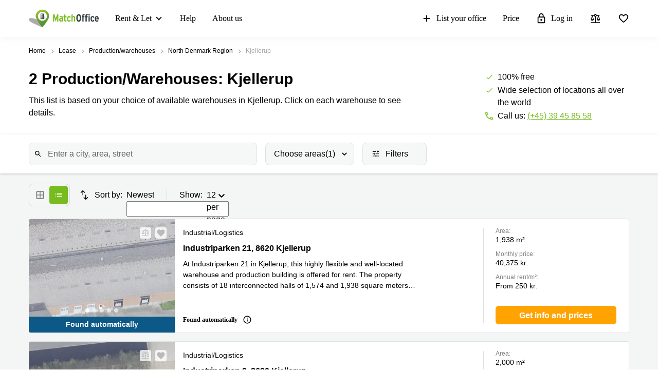

--- FILE ---
content_type: text/html; charset=utf-8
request_url: https://www.matchoffice.com/dk/lease/warehouses/8620-kjellerup
body_size: 112147
content:
<!DOCTYPE html><html lang="en" prefix="og: http://ogp.me/ns#"><head><meta charset="utf-8"><meta content="width=device-width, initial-scale=1, maximum-scale=1, user-scalable=no" name="viewport"><title>Commercial warehouse for rent in Kjellerup ✅ MatchOffice.com</title><meta content="Find a great warehouse space in an upscale business quarter of Kjellerup ✔ No extra charges or hidden fees ✔ Book a tour today!" name="description"><link rel="icon" type="image/png" href="/assetpipe/favicon-199763be36b6834ada04943ef58f55ad7ed2104616a88729172221b9bcc9a51f.png"><link rel="apple-touch-icon-precomposed" type="image/png" href="/assetpipe/favicon_apple_touch-331c2c826671643631b7fa9d48e4013c1522e5731c1e109a6107a42d1d446fba.png"><link href="https://www.matchoffice.com/dk/lease/warehouses/8620-kjellerup" rel="canonical"><meta name="csrf-param" content="authenticity_token">
<meta name="csrf-token" content="9_KDLMyqopM_cC1Ae2WuzYBSnTLPKM_4iv8Eo4ZVt9TtfuCQvpHHYR-LyXTfor5IZo4vdGwPADSrHSaiSy9IUQ"><meta content="0E33F59FBE9253AF49BB82E13259FEED" name="msvalidate.01"><meta content="IE=edge" http-equiv="X-UA-Compatible"><style data-emotion="css"></style><link rel="stylesheet" type="text/css" href="/packs/css/955-4e2b1eb5.css"><link rel="stylesheet" type="text/css" href="/packs/css/7662-ed6ab774.css"><style type="text/css">.__react_component_tooltip {
  border-radius: 3px;
  display: inline-block;
  font-size: 13px;
  left: -999em;
  opacity: 0;
  padding: 8px 21px;
  position: fixed;
  pointer-events: none;
  transition: opacity 0.3s ease-out;
  top: -999em;
  visibility: hidden;
  z-index: 999;
}
.__react_component_tooltip.allow_hover, .__react_component_tooltip.allow_click {
  pointer-events: auto;
}
.__react_component_tooltip:before, .__react_component_tooltip:after {
  content: "";
  width: 0;
  height: 0;
  position: absolute;
}
.__react_component_tooltip.show {
  opacity: 0.9;
  margin-top: 0px;
  margin-left: 0px;
  visibility: visible;
}
.__react_component_tooltip.type-dark {
  color: #fff;
  background-color: #222;
}
.__react_component_tooltip.type-dark.place-top:after {
  border-top-color: #222;
  border-top-style: solid;
  border-top-width: 6px;
}
.__react_component_tooltip.type-dark.place-bottom:after {
  border-bottom-color: #222;
  border-bottom-style: solid;
  border-bottom-width: 6px;
}
.__react_component_tooltip.type-dark.place-left:after {
  border-left-color: #222;
  border-left-style: solid;
  border-left-width: 6px;
}
.__react_component_tooltip.type-dark.place-right:after {
  border-right-color: #222;
  border-right-style: solid;
  border-right-width: 6px;
}
.__react_component_tooltip.type-dark.border {
  border: 1px solid #fff;
}
.__react_component_tooltip.type-dark.border.place-top:before {
  border-top: 8px solid #fff;
}
.__react_component_tooltip.type-dark.border.place-bottom:before {
  border-bottom: 8px solid #fff;
}
.__react_component_tooltip.type-dark.border.place-left:before {
  border-left: 8px solid #fff;
}
.__react_component_tooltip.type-dark.border.place-right:before {
  border-right: 8px solid #fff;
}
.__react_component_tooltip.type-success {
  color: #fff;
  background-color: #8DC572;
}
.__react_component_tooltip.type-success.place-top:after {
  border-top-color: #8DC572;
  border-top-style: solid;
  border-top-width: 6px;
}
.__react_component_tooltip.type-success.place-bottom:after {
  border-bottom-color: #8DC572;
  border-bottom-style: solid;
  border-bottom-width: 6px;
}
.__react_component_tooltip.type-success.place-left:after {
  border-left-color: #8DC572;
  border-left-style: solid;
  border-left-width: 6px;
}
.__react_component_tooltip.type-success.place-right:after {
  border-right-color: #8DC572;
  border-right-style: solid;
  border-right-width: 6px;
}
.__react_component_tooltip.type-success.border {
  border: 1px solid #fff;
}
.__react_component_tooltip.type-success.border.place-top:before {
  border-top: 8px solid #fff;
}
.__react_component_tooltip.type-success.border.place-bottom:before {
  border-bottom: 8px solid #fff;
}
.__react_component_tooltip.type-success.border.place-left:before {
  border-left: 8px solid #fff;
}
.__react_component_tooltip.type-success.border.place-right:before {
  border-right: 8px solid #fff;
}
.__react_component_tooltip.type-warning {
  color: #fff;
  background-color: #F0AD4E;
}
.__react_component_tooltip.type-warning.place-top:after {
  border-top-color: #F0AD4E;
  border-top-style: solid;
  border-top-width: 6px;
}
.__react_component_tooltip.type-warning.place-bottom:after {
  border-bottom-color: #F0AD4E;
  border-bottom-style: solid;
  border-bottom-width: 6px;
}
.__react_component_tooltip.type-warning.place-left:after {
  border-left-color: #F0AD4E;
  border-left-style: solid;
  border-left-width: 6px;
}
.__react_component_tooltip.type-warning.place-right:after {
  border-right-color: #F0AD4E;
  border-right-style: solid;
  border-right-width: 6px;
}
.__react_component_tooltip.type-warning.border {
  border: 1px solid #fff;
}
.__react_component_tooltip.type-warning.border.place-top:before {
  border-top: 8px solid #fff;
}
.__react_component_tooltip.type-warning.border.place-bottom:before {
  border-bottom: 8px solid #fff;
}
.__react_component_tooltip.type-warning.border.place-left:before {
  border-left: 8px solid #fff;
}
.__react_component_tooltip.type-warning.border.place-right:before {
  border-right: 8px solid #fff;
}
.__react_component_tooltip.type-error {
  color: #fff;
  background-color: #BE6464;
}
.__react_component_tooltip.type-error.place-top:after {
  border-top-color: #BE6464;
  border-top-style: solid;
  border-top-width: 6px;
}
.__react_component_tooltip.type-error.place-bottom:after {
  border-bottom-color: #BE6464;
  border-bottom-style: solid;
  border-bottom-width: 6px;
}
.__react_component_tooltip.type-error.place-left:after {
  border-left-color: #BE6464;
  border-left-style: solid;
  border-left-width: 6px;
}
.__react_component_tooltip.type-error.place-right:after {
  border-right-color: #BE6464;
  border-right-style: solid;
  border-right-width: 6px;
}
.__react_component_tooltip.type-error.border {
  border: 1px solid #fff;
}
.__react_component_tooltip.type-error.border.place-top:before {
  border-top: 8px solid #fff;
}
.__react_component_tooltip.type-error.border.place-bottom:before {
  border-bottom: 8px solid #fff;
}
.__react_component_tooltip.type-error.border.place-left:before {
  border-left: 8px solid #fff;
}
.__react_component_tooltip.type-error.border.place-right:before {
  border-right: 8px solid #fff;
}
.__react_component_tooltip.type-info {
  color: #fff;
  background-color: #337AB7;
}
.__react_component_tooltip.type-info.place-top:after {
  border-top-color: #337AB7;
  border-top-style: solid;
  border-top-width: 6px;
}
.__react_component_tooltip.type-info.place-bottom:after {
  border-bottom-color: #337AB7;
  border-bottom-style: solid;
  border-bottom-width: 6px;
}
.__react_component_tooltip.type-info.place-left:after {
  border-left-color: #337AB7;
  border-left-style: solid;
  border-left-width: 6px;
}
.__react_component_tooltip.type-info.place-right:after {
  border-right-color: #337AB7;
  border-right-style: solid;
  border-right-width: 6px;
}
.__react_component_tooltip.type-info.border {
  border: 1px solid #fff;
}
.__react_component_tooltip.type-info.border.place-top:before {
  border-top: 8px solid #fff;
}
.__react_component_tooltip.type-info.border.place-bottom:before {
  border-bottom: 8px solid #fff;
}
.__react_component_tooltip.type-info.border.place-left:before {
  border-left: 8px solid #fff;
}
.__react_component_tooltip.type-info.border.place-right:before {
  border-right: 8px solid #fff;
}
.__react_component_tooltip.type-light {
  color: #222;
  background-color: #fff;
}
.__react_component_tooltip.type-light.place-top:after {
  border-top-color: #fff;
  border-top-style: solid;
  border-top-width: 6px;
}
.__react_component_tooltip.type-light.place-bottom:after {
  border-bottom-color: #fff;
  border-bottom-style: solid;
  border-bottom-width: 6px;
}
.__react_component_tooltip.type-light.place-left:after {
  border-left-color: #fff;
  border-left-style: solid;
  border-left-width: 6px;
}
.__react_component_tooltip.type-light.place-right:after {
  border-right-color: #fff;
  border-right-style: solid;
  border-right-width: 6px;
}
.__react_component_tooltip.type-light.border {
  border: 1px solid #222;
}
.__react_component_tooltip.type-light.border.place-top:before {
  border-top: 8px solid #222;
}
.__react_component_tooltip.type-light.border.place-bottom:before {
  border-bottom: 8px solid #222;
}
.__react_component_tooltip.type-light.border.place-left:before {
  border-left: 8px solid #222;
}
.__react_component_tooltip.type-light.border.place-right:before {
  border-right: 8px solid #222;
}
.__react_component_tooltip.place-top {
  margin-top: -10px;
}
.__react_component_tooltip.place-top:before {
  border-left: 10px solid transparent;
  border-right: 10px solid transparent;
  bottom: -8px;
  left: 50%;
  margin-left: -10px;
}
.__react_component_tooltip.place-top:after {
  border-left: 8px solid transparent;
  border-right: 8px solid transparent;
  bottom: -6px;
  left: 50%;
  margin-left: -8px;
}
.__react_component_tooltip.place-bottom {
  margin-top: 10px;
}
.__react_component_tooltip.place-bottom:before {
  border-left: 10px solid transparent;
  border-right: 10px solid transparent;
  top: -8px;
  left: 50%;
  margin-left: -10px;
}
.__react_component_tooltip.place-bottom:after {
  border-left: 8px solid transparent;
  border-right: 8px solid transparent;
  top: -6px;
  left: 50%;
  margin-left: -8px;
}
.__react_component_tooltip.place-left {
  margin-left: -10px;
}
.__react_component_tooltip.place-left:before {
  border-top: 6px solid transparent;
  border-bottom: 6px solid transparent;
  right: -8px;
  top: 50%;
  margin-top: -5px;
}
.__react_component_tooltip.place-left:after {
  border-top: 5px solid transparent;
  border-bottom: 5px solid transparent;
  right: -6px;
  top: 50%;
  margin-top: -4px;
}
.__react_component_tooltip.place-right {
  margin-left: 10px;
}
.__react_component_tooltip.place-right:before {
  border-top: 6px solid transparent;
  border-bottom: 6px solid transparent;
  left: -8px;
  top: 50%;
  margin-top: -5px;
}
.__react_component_tooltip.place-right:after {
  border-top: 5px solid transparent;
  border-bottom: 5px solid transparent;
  left: -6px;
  top: 50%;
  margin-top: -4px;
}
.__react_component_tooltip .multi-line {
  display: block;
  padding: 2px 0px;
  text-align: center;
}</style><link rel="stylesheet" type="text/css" href="/packs/css/2819-5e53cd08.css"><link rel="stylesheet" type="text/css" href="/packs/css/1508-3f0e68bf.css"><link rel="stylesheet" type="text/css" href="/packs/css/9928-15aa0e46.css"><link rel="stylesheet" type="text/css" href="/packs/css/5462-2204623b.css"><link rel="stylesheet" type="text/css" href="/packs/css/1013-98e927ea.css"></head><body style="margin: 0; font-size: 14px; width: 100vw; position: relative;"><img width="2000" height="2000" style="pointer-events:none;position:absolute;top:0;left:0;width:99vw;height:99vh;max-width:99vw;max-height:99vh" role="presentation" alt="Presentation" src="[data-uri]">
<nav class="top-menu" id="top-menu"><div class="unsupported-browser hidden" id="unsupported-browser"><div class="unsupported-browser__content"><div class="unsupported-browser__content-wrapper"><p class="unsupported-browser__title">It looks like you are using an old version of<span class="browser-name" id="browser-name"></span></p><p class="unsupported-browser__message">We do not support this version and recommend that you update to newest, to get the best user experience.</p></div><div class="unsupported-browser__close-btn" id="unsupported-browser-close"></div></div></div><div class="unsupported-browser-ie hidden" id="unsupported-browser-ie"><div class="unsupported-browser__content"><div class="unsupported-browser__content-wrapper"><p class="unsupported-browser__title">It looks like you are using the unsupported browser software.<span class="browser-name"></span></p><p class="unsupported-browser__message">Please mind using a more modern one: <a href="https://www.microsoft.com/en-us/edge?form=MA13FJ" target="_blank">Edge</a>, <a href="https://www.google.com/intl/en_US/chrome/" target="_blank">Chrome</a>, or <a href="https://www.mozilla.org/en-US/firefox/new/" target="_blank">Firefox</a> for best user experience.</p></div><div class="unsupported-browser__close-btn" id="unsupported-ie-close"></div></div></div><div class="container top-menu__container max-width"><a class="top-menu__logo-link" href="/"><div class="logo"><svg><use xlink:href="#common-icons-logo"></use></svg></div></a><div class="links-wrapper"><div class="phone-block"><a href="tel:(+45) 39 45 85 58"><svg width="18" height="18"><use xlink:href="#common-icons-phone"></use></svg><span>Call</span></a></div><div class="header-comparison-icon header-comparison-icon--mobile" id="header-comparison-icon-mobile"><div class="header-comparison-icon__icon"><svg width="24" height="24"><use xlink:href="#common-icons-compare"></use></svg><div class="header-comparison-icon__counter"></div></div><span>Compare</span></div><a class="favorite-locations-link favorite-locations-link--mobile" href="/favourite_locations"><div class="favorite-locations-link__wrapper"><div class="favorite-locations-link__icon"><svg width="22" height="22"><use xlink:href="#common-icons-favorite_border"></use></svg><div class="favorite-locations-link__counter"></div></div><span>Favorites</span></div></a><div class="mobile-menu-toggle-wrapper" id="mobileMenuHeaderWrapper"><div class="menu-toggle" id="mobileMenuHeaderToggle"><span></span><span></span><span></span><span></span></div><span>Menu</span></div><div class="menu-wrapper" id="headerMenuWrapper"><ul class="left"><li class="submenu-main menu-item-type-custom"><a href="/lease">Rent &amp; Let</a><ul class="submenu-title sub-menu-header"><li class="menu-item-type-custom sub-sub-menu"><a role="button">Type of premises</a><ul class="sub-menu-header"><li><a href="/offices">Offices</a></li><li><a href="/business-centers">Business center</a></li><li><a href="/coworking">Coworking</a></li><li><a href="/conference-halls-and-meeting-rooms">Meeting rooms</a></li><li><a href="/warehouse">Warehouses</a></li><li><a href="/parking">Parking</a></li><li><a href="/virtual-offices">Virtual Office</a></li></ul></li><li class="menu-item-type-custom sub-sub-menu"><a role="button">Popular сities</a><ul class="sub-menu-header"><li><a href="/us/lease/commercial-leases/miami-fl">Miami, USA</a></li><li><a href="/us/lease/commercial-leases/los-angeles-ca">Los Angeles, USA</a></li><li><a href="/us/lease/commercial-leases/new-york-city-ny">New York City, USA</a></li><li><a href="/ca/lease/commercial-leases/toronto">Toronto, Canada</a></li><li><a href="/ca/lease/commercial-leases/ottawa-on">Ottawa, Canada</a></li><li><a href="/ae/lease/commercial-leases/dubai-city">Dubai, UAE</a></li><li><a href="/ae/lease/commercial-leases/sharjah-city">Sharjah, UAE</a></li><li><a href="/tr/lease/commercial-leases/istanbul-city-center">Istanbul, Turkey</a></li><li><a href="/sa/lease/commercial-leases/riyadh-city">Riyadh, Saudi Arabia</a></li></ul></li><li class="menu-item-type-custom sub-sub-menu"><a role="button">Popular searches</a><ul class="sub-menu-header"><li><a href="/us/lease/offices/san-diego-ca">Offices in San Diego, CA</a></li><li><a href="/us/lease/offices/california">Offices in California</a></li><li><a href="/ae/lease/business-centers/dubai">Business Centers in Dubai</a></li><li><a href="/ae/lease/business-centers/abu-dhabi-city">Business Centers in Abu Dhabi</a></li><li><a href="/us/lease/business-centers/new-york-city-ny">Business Centers in New York City</a></li><li><a href="/us/lease/virtual-office/new-jersey">Virtual Offices in New Jersey</a></li><li><a href="/us/lease/virtual-office/san-diego-ca">Virtual Offices San Diego, CA</a></li><li><a href="/us/lease/virtual-office/houston-tx">Virtual Offices Houston, TX</a></li><li><a href="/us/lease/coworking/new-york-city-ny">Coworkings in New York City, NY</a></li><li><a href="/us/lease/coworking/new-york-midtown-west-ny/45-96748">45 Rockefeller plaza 20th floor</a></li><li><a href="/us/lease/business-centers/mahwah-nj/crossroads-corporate-center-one-international-blvd-suite-42236">Crossroads corporate center</a></li><li><a href="/ca/lease/business-centers/mississauga-on/2680-88593">2680 Matheson blvd east</a></li><li><a href="/ca/lease/virtual-office/toronto/229-67727">229 Yonge street suite 400</a></li><li><a href="/ca/lease/business-centers/toronto/yonge-street-suite-44593">250 Yonge street</a></li><li><a href="/ae/lease/business-centers/sharjah">Business center Sharjah</a></li><li><a href="/ae/lease/business-centers/dubai-city/2n-45283">Clover Bay Tower</a></li></ul></li><li class="menu-item-type-custom sub-sub-menu"><a role="button">Find us here</a><ul class="sub-menu-header"><li><a href="/us/lease/commercial-leases">USA</a></li><li><a href="/ae/lease/commercial-leases">UAE</a></li><li><a href="/ca/lease/commercial-leases">Canada</a></li><li><a href="/tr/lease/commercial-leases">Türkiye</a></li><li><a href="/dk/lease/commercial-leases">Denmark</a></li><li><a href="/se/lease/commercial-leases">Sweden</a></li><li><a href="/no/lease/commercial-leases">Norway</a></li><li><a href="/fi/lease/commercial-leases">Finland</a></li><li><a href="/de/lease/commercial-leases">Germany</a></li><li><a href="/nl/lease/commercial-leases">Netherlands</a></li><li><a href="/be/lease/commercial-leases">Belgium</a></li><li><a href="/lu/lease/commercial-leases">Luxembourg</a></li><li><a href="/gb/lease/commercial-leases">United Kingdom</a></li><li><a href="/es/lease/commercial-leases">Spain</a></li><li><a href="/fr/lease/commercial-leases">France</a></li><li><a href="/it/lease/commercial-leases">Italy</a></li><li><a href="/at/lease/commercial-leases">Austria</a></li><li><a href="/ch/lease/commercial-leases">Switzerland</a></li><li><a href="/ua/lease/commercial-leases">Ukraine</a></li><li><a href="/pl/lease/commercial-leases">Poland</a></li><li><a href="/hk/lease/commercial-leases/hong-kong">Hong Kong</a></li><li><a href="/sg/lease/commercial-leases/singapore">Singapore</a></li><li><a href="/in/lease/commercial-leases">India</a></li></ul></li></ul></li><li><a href="/support">Help</a></li><li><a href="/about-us">About us</a></li></ul><ul class="right"><li><a class="opened" href="/rent-out-business-locations"><svg id="svg-add" width="22" height="22"><use href="#common-icons-add"></use></svg>List your office</a></li><li><a id="nav-price" href="/rent-out-business-locations#tabs">Price</a></li><li><a class="login green-icon" href="/login"><svg id="svg-lock-outlined" width="22" height="22"><use href="#common-icons-lock-outlined"></use></svg>Log in</a></li><div class="header-comparison-icon" id="header-comparison-icon"><div class="header-icon-tooltip">Compare locations</div><div class="header-comparison-icon__icon"><svg width="24" height="24"><use xlink:href="#common-icons-compare"></use></svg><div class="header-comparison-icon__counter"></div></div></div><a class="favorite-locations-link" href="/favourite_locations"><div class="favorite-locations-link__wrapper"><div class="header-icon-tooltip">Favorite locations</div><div class="favorite-locations-link__icon"><svg width="22" height="22"><use xlink:href="#common-icons-favorite_border"></use></svg><div class="favorite-locations-link__counter"></div></div></div></a></ul></div></div></div><div id="comparison-modal"><div class="comparison-modal-body" id="comparison-modal-body"><h3>List of locations comparison</h3><ul id="comparison-modal-list"></ul></div></div></nav><style type="text/css">body {
  padding-top: 56px;
}

@media (min-width: 992px) {
  body {
    padding-top: 72px;
  }
}

.container {
  padding-left: 8px !important;
  padding-right: 8px !important;
  max-width: 100% !important;
  margin-right: auto;
  margin-left: auto;
}

@media (max-width: 575px) {
  .container {
    padding-left: 16px !important;
    padding-right: 16px !important;
  }
}

@media (min-width: 576px) {
  .container {
    width: 556px !important;
  }
}

@media (min-width: 768px) {
  .container {
    width: 736px !important;
  }
}

@media (min-width: 992px) {
  .container {
    width: 976px !important;
  }
}

@media (min-width: 1200px) {
  .container {
    width: 1200px !important;
  }
}

.container .row {
  margin-left: -8px;
  margin-right: -8px;
}

.container .col-1, .container .col-2, .container .col-3, .container .col-4, .container .col-5, .container .col-6, .container .col-7, .container .col-8, .container .col-9, .container .col-10,
.container .col-11, .container .col-12, .container .col, .container .col-auto, .container .col-sm-1, .container .col-sm-2, .container .col-sm-3, .container .col-sm-4,
.container .col-sm-5, .container .col-sm-6, .container .col-sm-7, .container .col-sm-8, .container .col-sm-9, .container .col-sm-10, .container .col-sm-11,
.container .col-sm-12, .container .col-sm, .container .col-sm-auto, .container .col-md-1, .container .col-md-2, .container .col-md-3, .container .col-md-4,
.container .col-md-5, .container .col-md-6, .container .col-md-7, .container .col-md-8, .container .col-md-9, .container .col-md-10, .container .col-md-11,
.container .col-md-12, .container .col-md, .container .col-md-auto, .container .col-lg-1, .container .col-lg-2, .container .col-lg-3, .container .col-lg-4,
.container .col-lg-5, .container .col-lg-6, .container .col-lg-7, .container .col-lg-8, .container .col-lg-9, .container .col-lg-10, .container .col-lg-11,
.container .col-lg-12, .container .col-lg, .container .col-lg-auto, .container .col-xl-1, .container .col-xl-2, .container .col-xl-3, .container .col-xl-4,
.container .col-xl-5, .container .col-xl-6, .container .col-xl-7, .container .col-xl-8, .container .col-xl-9, .container .col-xl-10, .container .col-xl-11,
.container .col-xl-12, .container .col-xl, .container .col-xl-auto {
  padding-right: 8px;
  padding-left: 8px;
}

.container.max-width {
  @media (min-width: 992px) {
    width: calc(100vw - 64px) !important;
  }
  @media (min-width: 1200px) {
    width: calc(100vw - 96px) !important;
  }
}

.global-round-loader-wrapper {
  height: calc(100vh - 56px);
}

@media (min-width: 992px) {
  .global-round-loader-wrapper {
    height: calc(100vh - 72px);
  }
}

.round-loader {
  height: 60px;
  width: 60px;
  margin: 15px auto 0 auto;
  background: #77bc1f;
  border-radius: 50%;
  animation: boing .8s linear infinite;
  position: relative;
  top: calc(50% - 35px);
}

.round-loader:before {
  position: absolute;
  top: calc(50% - 28px);
  left: calc(50% - 28px);
  content: '';
  width: 56px;
  height: 56px;
  background: #a7e45a;
  display: block;
  border-radius: 50%;
}

.round-loader:before {
  height: 56px;
  width: 56px;
  background: #a7e45a;
  top: calc(50% - 28px);
  left: calc(50% - 28px);
  animation: boing-inner .8s linear infinite;
}

.round-loader:after {
  position: absolute;
  top: calc(50% - 26px);
  left: calc(50% - 26px);
  content: '';
  width: 52px;
  height: 52px;
  background: #fff;
  display: block;
  border-radius: 50%;
  animation: boing-inner-2 .8s linear infinite;
}

@keyframes boing {
  0% {
    transform: scale(1);
  }
  25% {
    transform: scale(0.75);
  }
  100% {
    transform: scale(1);
  }
}

@keyframes boing-inner {
  0% {
    transform: scale(1);
  }
  25% {
    transform: scale(0.6);
  }
  100% {
    transform: scale(1);
  }
}

@keyframes boing-inner-2 {
  0% {
    transform: scale(1);
  }
  10% {
    transform: scale(0.1);
  }
  100% {
    transform: scale(1);
  }
}

.header-comparison-icon {
  min-height: 42px;
  align-items: center;
  justify-content: space-between;
  flex-direction: column;
  margin: 0 16px;
  position: relative;
}

.header-comparison-icon.header-comparison-icon--mobile {
  display: flex;
}

.header-comparison-icon.active .header-comparison-icon__counter {
  display: block;
}

.header-comparison-icon--mobile {
  margin-right: 24px;
  margin-left: 0;
  display: flex;
}

.header-comparison-icon__icon {
  height: 22px;
  position: relative;
}

#comparison-modal {
  position: absolute;
  height: 100vh;
  width: 100vw;
  background-color: rgba(0,0,0,0.6);
  backdrop-filter: blur(5px);
}

#comparison-modal.active {
  display: block;
}

.comparison-modal-body {
  background: #FFFFFF;
  border: 1px solid #FFA300;
  border-radius: 4px;
  width: 381px;
  max-width: calc(100vw - 32px);
  padding: 24px;
  text-align: center;
  margin: 109px auto 0;
}

.comparison-modal-body h3 {
  font-size: 24px;
  line-height: 24px;
  margin: 0 0 16px;
}

.comparison-modal-body ul {
  list-style: none;
  padding: 0;
  margin: 0;
}

.comparison-modal-body ul li {
  margin-top: 8px;
  justify-content: space-between;
}

.comparison-modal-body ul li a {
  color: #77BC1F;
  font-size: 16px;
  line-height: 24px;
}

.comparison-modal-body ul li a:hover {
  color: #539533
}

.comparison-modal-body ul li a span {
  font-size: 16px;
  line-height: 24px;
  font-weight: 900;
  color: #000000;
  margin-left: 8px;
}

.comparison-modal-body ul li div:before {
  content: url("data:image/svg+xml,%3Csvg xmlns='http://www.w3.org/2000/svg' height='24px' viewBox='0 0 20 20' width='20px' fill='%23000000'%3E%3Cpath d='M0 0h20v20H0V0z' fill='none'/%3E%3Cpath d='M6 19c0 1.1.9 2 2 2h8c1.1 0 2-.9 2-2V9c0-1.1-.9-2-2-2H8c-1.1 0-2 .9-2 2v10zM18 4h-2.5l-.71-.71c-.18-.18-.44-.29-.7-.29H9.91c-.26 0-.52.11-.7.29L8.5 4H6c-.55 0-1 .45-1 1s.45 1 1 1h12c.55 0 1-.45 1-1s-.45-1-1-1z'/%3E%3C/svg%3E");
}

.comparison-modal-body ul li div:hover:before {
  content: url("data:image/svg+xml,%3Csvg xmlns='http://www.w3.org/2000/svg' height='24px' viewBox='0 0 20 20' width='20px' fill='%23f22708'%3E%3Cpath d='M0 0h20v20H0V0z' fill='none'/%3E%3Cpath d='M6 19c0 1.1.9 2 2 2h8c1.1 0 2-.9 2-2V9c0-1.1-.9-2-2-2H8c-1.1 0-2 .9-2 2v10zM18 4h-2.5l-.71-.71c-.18-.18-.44-.29-.7-.29H9.91c-.26 0-.52.11-.7.29L8.5 4H6c-.55 0-1 .45-1 1s.45 1 1 1h12c.55 0 1-.45 1-1s-.45-1-1-1z'/%3E%3C/svg%3E");
}

.top-menu .header-comparison-icon.bounce .header-comparison-icon__icon {
  animation: bounce 1s 0.1s;
  transform: scale(0.85);
}

.menu-wrapper {
  font-family: 'MuseoSans', san-serif;
  z-index: 60;
  background: white;
  display: block;
  height: calc(100% - 56px);
  width: 0;
  position: fixed;
  top: 56px;
  left: 0;
  right: 0;
  transform: translateX(100%);
  max-height: calc(100% - 56px);
  overflow-y: auto;
  border-top: 1px solid #e8eaea;
  border-bottom: 1px solid #e8eaea;
  transition: transform 0.2s linear, width 0s linear 0.5s;
  min-width: 0;
  scroll-behavior: smooth;
}

.menu-wrapper ul {
  list-style: none;
  margin: 0;
  padding: 0;
  flex-direction: column;
  justify-content: flex-start;
}

.menu-wrapper li {
  width: 100%;
}

.menu-wrapper li .submenu-title {
  background: #F6F6F6;
}

.menu-wrapper li .submenu-title li > a {
  color: #000000 !important;
  white-space: normal;
}

/* Mobile  black arrow in sub-menu */
.menu-wrapper li .submenu-title li > a:after {
  content: '';
  position: absolute;
  right: 20px;
  width: 0;
  height: 0;
  border: solid #000;
  border-width: 0 2px 2px 0;
  clear: both;
  display: inline-block;
  padding: 3px;
  transform: rotate(45deg);
  -webkit-transform: rotate(45deg);
}

.menu-wrapper li .submenu-title li > a.active {
  color: #000;
}

/* Mobile gren arrow sub menu */
/* not  what?? Desktop arrow green */
.menu-wrapper li .submenu-title li > a.active:before {
  content: '';
  position: absolute;
  right: 20px;
  width: 0;
  height: 0;
  border: solid #77bc1f;
  border-width: 0 2px 2px 0;
  clear: both;
  display: inline-block;
  padding: 3px;
  transform: rotate(-135deg);
  -webkit-transform: rotate(-135deg);
}

.menu-wrapper li .submenu-title .sub-menu-header li a {
  padding: 8px 8px 8px 24px;
}

.menu-wrapper li .submenu-title li:last-child .sub-menu-header {
  margin-bottom: 8px;
}

.menu-wrapper li.active a {
  color: #77bc1f;
}

.menu-wrapper li.active svg {
  fill: #77bc1f;
}

.menu-wrapper li svg {
  margin-right: 8px;
  overflow: visible;
}

.menu-wrapper li.active a .material-icons,
.menu-wrapper li.active a li .submenu-title li > a:after,
.menu-wrapper li .submenu-title li.active a li > a:after,
.menu-wrapper li.active a .submenu-main:after,
.menu-wrapper li.active a .top-menu .unsupported-browser__close-btn:after,
.top-menu .menu-wrapper li.active a .unsupported-browser__close-btn:after,
.menu-wrapper li.active a .top-menu .unsupported-browser-ie__close-btn:after,
.top-menu .menu-wrapper li.active a .unsupported-browser-ie__close-btn:after {
  color: inherit;
}

.menu-wrapper .submenu-main {
  border-bottom: 1px solid #E0E2E2;
  position: relative;
  overflow: hidden;
  min-height: 0;
  height: 50px;
  transition: ease 600ms;
}

.menu-wrapper .submenu-main:after {
  content: '';
  position: absolute;
  right: 20px;
  top: 20px;
  width: 0;
  height: 0;
  border: solid black;
  border-width: 0 2px 2px 0;
  clear: both;
  display: inline-block;
  padding: 3px;
  transform: rotate(45deg);
  -webkit-transform: rotate(45deg);
}

.menu-wrapper .submenu-main.open {
  height: auto;
  min-height: 50px;
  transition: ease 600ms;
}

.menu-wrapper .submenu-main.open a {
  color: #77bc1f;
}

/* Mobile arrow green */
.menu-wrapper .submenu-main.open:after {
  content: '';
  position: absolute;
  right: 20px;
  top: 20px;
  width: 0;
  height: 0;
  border: solid #77bc1f;
  border-width: 0 2px 2px 0;
  clear: both;
  display: inline-block;
  padding: 3px;
  transform: rotate(-135deg);
  -webkit-transform: rotate(-135deg);
}

.menu-wrapper .submenu-main-empty {
  margin-right: 0;
}

.menu-wrapper .submenu-main-empty:after {
  content: '' !important;
}

.menu-wrapper a {
  border-bottom: 1px solid #E0E2E2;
  height: 100%;
  color: #000000;
  transition: color 0.2s ease-out;
  font-size: 16px;
  line-height: 18px;
  flex-wrap: nowrap;
  white-space: nowrap;
  padding: 16px;
}

.menu-wrapper a:hover {
  color: #77bc1f;
}

.menu-wrapper a:hover svg {
  fill: #77bc1f;
}

.menu-wrapper a.login {
  background: transparent;
}

.menu-wrapper .material-icons,
.menu-wrapper li .submenu-title li > a:after,
.menu-wrapper .submenu-main:after,
.menu-wrapper .top-menu .unsupported-browser__close-btn:after,
.top-menu .menu-wrapper .unsupported-browser__close-btn:after,
.menu-wrapper .top-menu .unsupported-browser-ie__close-btn:after,
.top-menu .menu-wrapper .unsupported-browser-ie__close-btn:after {
  line-height: 14px;
  font-size: 17px;
}

.top-menu {
  background: white;
  position: fixed;
  z-index: 1000;
  width: 100%;
  top: 0;
  left: 0;
  box-shadow: 0 0 14px 0 rgba(222, 231, 231, 0.55);
}

.top-menu > .container {
  height: 56px;
  max-width: 1200px;
  z-index: 10;
  position: relative;
}

.top-menu .logo {
  display: block;
  position: relative;
  float: left;
  max-width: 136px;
  height: 37px;
  width: 105.5px;
}

.top-menu .logo svg {
  max-width: 136px;
  height: 37px;
  width: 105.5px;
}

.top-menu .unsupported-browser, .top-menu .unsupported-browser-ie {
  background: rgba(0, 0, 0, 0.6);
  position: absolute;
  font-family: MuseoSans, sans-serif;
  justify-content: center;
  padding: 8px 15px;
  height: 100vh;
  width: 100vw;
  z-index: 999999;
}

.top-menu .unsupported-browser__content,
.top-menu .unsupported-browser-ie__content {
  position: relative;
  display: flex;
  justify-content: space-between;
  align-items: flex-start;
  background: white;
  border-radius: 4px;
  width: calc(100vw - 16px);
}

.top-menu .unsupported-browser__message,
.top-menu .unsupported-browser-ie__message {
  padding: 16px;
  margin: 0;
}

.top-menu .unsupported-browser__title,
.top-menu .unsupported-browser-ie__title {
  font-size: 21px;
  line-height: 28px;
  font-weight: bold;
  margin: 0;
  padding: 24px 40px 0 16px;
}

.top-menu .unsupported-browser__close-btn,
.top-menu .unsupported-browser-ie__close-btn {
  margin-left: 10px;
  position: absolute;
  right: 16px;
  top: 16px;
}

.top-menu .unsupported-browser__close-btn:after,
.top-menu .unsupported-browser-ie__close-btn:after {
  font-size: 26px;
  content: "close";
  color: black;
}

.top-menu .menu-toggle {
  height: 16px;
  background: white;
  box-sizing: content-box;
  line-height: 72px;
  text-align: center;
  overflow: hidden;
  max-width: 18px;
  min-width: 18px;
  position: relative;
}

.top-menu .menu-toggle.cross {
  box-sizing: content-box;
  z-index: 40;
  height: 16px;
}

.top-menu .menu-toggle.cross span {
  width: 20px;
}

.top-menu .menu-toggle.cross span:nth-child(1), .top-menu .menu-toggle.cross span:nth-child(4) {
  top: 24px;
  opacity: 0;
  width: 0;
  left: 30px;
}

.top-menu .menu-toggle.cross span:nth-child(2) {
  transform: rotate(45deg);
}

.top-menu .menu-toggle.cross span:nth-child(3) {
  transform: rotate(-45deg);
}

.top-menu .menu-toggle span {
  border-radius: 5px;
  width: 18px;
  height: 2px;
  display: block;
  position: absolute;
  left: calc(50% - 9px);
  background: #000000;
  transition: transform 0.15s linear;
}

.top-menu .menu-toggle span:nth-child(1) {
  top: 2px;
}

.top-menu .menu-toggle span:nth-child(2), .top-menu .menu-toggle span:nth-child(3) {
  will-change: transform;
  top: 7px;
}

.top-menu .menu-toggle span:nth-child(4) {
  top: 12px;
}

.top-menu .phone-block {
  margin-right: 24px;
}

.top-menu .phone-block a {
  flex-direction: column;
  color: black;
  height: 42px;
  justify-content: space-between;
}

.top-menu .phone-block a:hover {
  color: black;
}

.top-menu .phone-block a svg {
  height: 18px;
  width: 18px;
}

.top-menu .mobile-menu-toggle-wrapper {
  position: relative;
  right: 0;
  padding-right: inherit;
  height: 42px;
  flex-direction: column;
  justify-content: space-between;
}

.top-menu .mobile-menu-toggle-wrapper > span {
  margin-top: 2px;
  display: block;
}

.top-menu .mobile-menu-toggle-wrapper.open {
  height: 18px;
}

.top-menu .mobile-menu-toggle-wrapper.open > span {
  visibility: hidden;
  height: 0;
}

.top-menu .favorite-locations-link:hover svg {
  fill: black;
}

.top-menu .favorite-locations-link.favorite-locations-link--mobile {
  display: block;
  margin-right: 24px;
}

.top-menu .favorite-locations-link__wrapper {
  flex-direction: column;
  height: 42px;
  justify-content: space-between;
  position: relative;
}

.top-menu .favorite-locations-link__icon {
  position: relative;
  height: 22px;
  width: 22px;
  background-size: cover;
  z-index: 3;
}

.top-menu .favorite-locations-link span {
  color: #000000;
}

.top-menu .favorite-locations-link__counter,
.header-comparison-icon__counter {
  font-size: 12px;
  line-height: 13px;
  font-weight: 500;
  height: 15px;
  border-radius: 4px;
  background-color: #FFFFFF;
  align-items: center;
  padding: 0 2px;
  position: absolute;
  color: #000000;
  left: 12px;
  bottom: 10px;
  z-index: 2;
  border: 1px solid #77bc1f;
}

.top-menu .favorite-locations-link.active .favorite-locations-link__icon {
  background-image: url("/assetpipe/icons/heart-9822b99f9193c5bf6a564660b273834a72c521cc1754a1ddcfb1aebccda35304.svg");
}

.top-menu .favorite-locations-link.active .favorite-locations-link__counter {
  display: flex;
}

.top-menu .favorite-locations-link.bounce .favorite-locations-link__icon {
  animation: bounce 1s 0.1s;
  transform: scale(0.85);
}

top-menu .locale-dropdown-toggle-container {
  background: white;
  z-index: 1;
}

.favorite-locations-link__wrapper:hover .header-icon-tooltip,
.header-comparison-icon:hover .header-icon-tooltip {
  opacity: 0.9;
}

.header-icon-tooltip {
  position: absolute;
  padding: 0 11px;
  border-radius: 5px;
  background: #222;
  text-align: center;
  display: inline-block;
  transition: opacity 0.3s ease-out;
  z-index: 999;
  right: 32px;
  pointer-events: none;
  color: #ffffff;
  opacity: 0;
  white-space: nowrap;
}

.header-icon-tooltip:before,
.header-icon-tooltip:after {
  content: "";
  width: 0;
  height: 0;
  position: absolute;
  top: 50%;
}

.header-icon-tooltip:before {
  border-top: 6px solid transparent;
  border-bottom: 6px solid transparent;
  right: -8px;
  margin-top: -5px;
}

.header-icon-tooltip:after {
  border-left-color: #222;
  border-left-style: solid;
  border-left-width: 6px;
  border-top: 5px solid transparent;
  border-bottom: 5px solid transparent;
  right: -6px;
  margin-top: -4px;
}

.new-clients-indicator {
  padding: 2px 5px !important;
  font-size: 10px !important;
  line-height: 12px !important;
  color: white !important;
  font-weight: 500;
  background: #ED3939;
  border-radius: 8px;
  margin-left: -24px;
  width: fit-content;
  justify-content: center;
}

.new-clients-indicator:hover {
  color: white !important;
}

.banner-background {
  background: #f6f6f6;
}

.banner-background .banner-wrapper {
  text-align: left;
  padding: 18px 15px;
}

.banner-background .banner-wrapper a {
  border-bottom: 1px solid #5A6365;
  display: inline-block;
  margin-bottom: 0;
  font-size: 12px;
  font-weight: bold;
  color: #5A6365;
}

.banner-background .banner-wrapper a span {
  color: #FFA300;
  border: none;
}

.top-menu .locale-dropdown-toggle-container {
  background: white;
  z-index: 1;
}

.top-menu .favorite-locations-link span,
.top-menu .mobile-menu-toggle-wrapper > span,
.top-menu .phone-block a span,
.header-comparison-icon span,
.header-icon-tooltip {
  font-size: 12px;
  line-height: 20px;
  font-weight: 100;
}

.top-menu .favorite-locations-link__wrapper,
.top-menu .mobile-menu-toggle-wrapper,
.top-menu .phone-block a,
.top-menu .links-wrapper,
.top-menu .unsupported-browser,
.top-menu .unsupported-browser-ie,
.top-menu__logo-link,
.top-menu > .container,
.menu-wrapper a,
.menu-wrapper ul,
.comparison-modal-body ul li
{
  display: flex;
  align-items: center;
}

.banner-background .banner-wrapper .material-icons,
.banner-background .banner-wrapper .menu-wrapper li .submenu-title li > a:after,
.menu-wrapper li .submenu-title .banner-background .banner-wrapper li > a:after,
.banner-background .banner-wrapper .menu-wrapper .submenu-main:after,
.menu-wrapper .banner-background .banner-wrapper .submenu-main:after,
.banner-background .banner-wrapper .top-menu .unsupported-browser__close-btn:after,
.top-menu .banner-background .banner-wrapper .unsupported-browser__close-btn:after,
.banner-background .banner-wrapper .top-menu .unsupported-browser-ie__close-btn:after,
.top-menu .banner-background .banner-wrapper .unsupported-browser-ie__close-btn:after {
  position: absolute;
  right: 28px;
}

.comparison-modal-body ul li a,
.menu-wrapper a, .menu-wrapper a:hover,
.top-menu .phone-block a,
.top-menu .phone-block a:hover,
.top-menu .favorite-locations-link,
.top-menu .favorite-locations-link:hover,
.banner-background .banner-wrapper a:hover {
  text-decoration: none;
}

.header-comparison-icon,
.top-menu .menu-toggle,
.top-menu .unsupported-browser__close-btn,
.top-menu .unsupported-browser-ie__close-btn,
.banner-background .banner-wrapper .material-icons,
.comparison-modal-body ul li div:before,
.comparison-modal-body ul li div:hover:before,
.banner-background .banner-wrapper .menu-wrapper li .submenu-title li > a:after,
.menu-wrapper li .submenu-title .banner-background .banner-wrapper li > a:after,
.banner-background .banner-wrapper .menu-wrapper .submenu-main:after,
.menu-wrapper .banner-background .banner-wrapper .submenu-main:after,
.banner-background .banner-wrapper .top-menu .unsupported-browser__close-btn:after,
.top-menu .banner-background .banner-wrapper .unsupported-browser__close-btn:after,
.banner-background .banner-wrapper .top-menu .unsupported-browser-ie__close-btn:after,
.top-menu .banner-background .banner-wrapper .unsupported-browser-ie__close-btn:after {
  cursor: pointer;
}

#comparison-modal,
.menu-wrapper li .submenu-title .sub-menu-header li a:after,
.menu-wrapper li .submenu-title li > a.active:after,
.header-comparison-icon__counter,
.header-comparison-icon,
.new-clients-indicator svg,
.banner-background .banner-wrapper,
.top-menu .favorite-locations-link,
.top-menu .favorite-locations-link__counter,
.top-menu .favorite-locations-link.active .favorite-locations-link__icon svg,
.top-menu .unsupported-browser.hidden,
.top-menu .unsupported-browser-ie.hidden,
.top-menu .unsupported-browser__content:before,
.top-menu .unsupported-browser-ie__content:before,
.top-menu .unsupported-browser__content:after,
.top-menu .unsupported-browser-ie__content:after {
  display: none;
}


@keyframes bounce {
  0% {
    transform: scale(1.1);
    opacity: 1;
  }
  50% {
    transform: scale(1.6);
    opacity: 0.7;
  }
  60% {
    transform: scale(0.6);
    opacity: 1;
  }
  80% {
    transform: scale(0.95);
  }
  100% {
    transform: scale(0.85);
  }
}

@keyframes open {
  from {
    min-height: 0;
    height: 0;
  }
  to {
    height: auto;
    min-height: 50px;
  }
}

@keyframes close {
  from {
    height: auto;
    min-height: 50px;
  }
  to {
    min-height: 0;
    height: 0;
  }
}


#common-icons-simple_cms,
#common-icons-error_page,
#common-icons-application {
  display: block !important;
  height: 0;
  width: 0;
  overflow: hidden;
}


@media (max-width: 576px) {
  .banner-background .banner-wrapper a {
    max-width: 290px;
  }
}


@media (max-width: 767px) {
  .header-comparison-icon {
    display: none !important;
  }
}


@media (max-width: 768px) {
  .new-clients-indicator {
    display: none !important;
  }
}

@media (min-width: 576px) {
  .menu-wrapper li a {
    padding-left: calc((100vw - 540px) / 2);
  }

  .top-menu .locale-dropdown-toggle:after,
  .menu-wrapper .submenu-main:after,
  .menu-wrapper .submenu-main:hover:before {
    right: calc((100vw - 540px) / 2);
  }
}

@media (min-width: 768px) {
  .menu-wrapper li a {
    padding-left: calc((100vw - 720px) / 2);
  }

  .top-menu .locale-dropdown-toggle:after,
  .menu-wrapper .submenu-main:after,
  .menu-wrapper .submenu-main:hover:before {
    right: calc((100vw - 720px) / 2);
  }
}

@media (min-width: 992px) {
  .menu-wrapper li a {
    padding-left: calc((100vw - 960px) / 2);
  }

  .top-menu .locale-dropdown-toggle:after,
  .menu-wrapper .submenu-main:after,
  .menu-wrapper .submenu-main:hover:before {
    right: calc((100vw - 960px) / 2);
  }

  .container.max-width .menu-wrapper li a {
    padding-left: 40px;
  }

  .container.max-width .top-menu .locale-dropdown-toggle:after,
  .container.max-width .menu-wrapper .submenu-main:after,
  .container.max-width .menu-wrapper .submenu-main:hover:before {
    right: 40px;
  }
}

@media (min-width: 1200px) {
  .menu-wrapper li a {
    padding-left: calc((100vw - 1184px) / 2);
  }

  .top-menu .locale-dropdown-toggle:after,
  .menu-wrapper .submenu-main:after,
  .menu-wrapper .submenu-main:hover:before {
    right: calc((100vw - 1184px) / 2);
  }

  .container.max-width .menu-wrapper li a {
    padding-left: 56px;
  }

  .container.max-width .top-menu .locale-dropdown-toggle:after,
  .container.max-width .menu-wrapper .submenu-main:after,
  .container.max-width .menu-wrapper .submenu-main:hover:before {
    right: 56px;
  }
}

@media (max-width: 1239px) {
  .menu-wrapper.shown {
    transform: translateX(0);
    transition: width 0s linear, transform 0.2s linear;
    min-width: 200px;
    width: 100vw;
    left: 0;
  }

  .menu-wrapper .submenu-main a {
    height: auto;
    display: inline-block;
    border-bottom: 0;
  }

  .menu-wrapper li.menu-item-type-custom > .sub-menu-header {
    min-height: 0;
    height: 0;
    display: flex;
    position: relative;
    animation: 600ms ease 0s close;
  }

  .menu-wrapper li.menu-item-type-custom > .sub-menu-header.open {
    height: auto;
    min-height: 50px;
    animation: 600ms ease 0s open;
  }

  .menu-wrapper li.menu-item-type-custom.sub-sub-menu {
    background: #F6F6F6;
    z-index: 1;
    min-height: 0;
    height: 50px;
    transition: 600ms;
  }

  .menu-wrapper li.menu-item-type-custom.sub-sub-menu.open {
    height: auto;
    min-height: 50px;
    transition: ease 600ms;
  }

  .menu-wrapper .submenu-title {
    padding-bottom: 0 !important;
    padding-left: 8px !important;
  }

  .js-cookies-accepted {
    display: none;
  }

  .top-menu:not(.dk) .top-menu__container {
    justify-content: space-between;
  }
}


@media (max-width: 1239px) {
  .top-menu.dk .top-menu__container {
    justify-content: space-between;
  }
}


@media (min-width: 577px) {
  .banner-background .banner-wrapper {
    text-align: center;
    display: block;
  }
}


@media (min-width: 768px) {
  .top-menu .unsupported-browser__content, .top-menu .unsupported-browser-ie__content {
    width: 720px;
  }
}


@media (min-width: 768px) and (max-width: 1239px) {
  .menu-wrapper a {
    margin: auto;
  }
}

@media (min-width: 992px) {
  .top-menu > .container {
    height: 72px;
  }

  .menu-wrapper {
    top: 72px;
  }

  .top-menu .logo,
  .top-menu .logo svg {
    height: 47.9px;
    width: 136px;
  }
}


@media (min-width: 1240px) {

  .header-comparison-icon {
    display: flex;
    justify-content: center;
  }

  .top-menu .favorite-locations-link__wrapper {
    height: 22px;
  }

  .top-menu .favorite-locations-link__counter {
    left: 14px;
  }

  .top-menu .favorite-locations-link {
    display: block;
    height: 22px;
    margin-right: 0;
    margin-left: 16px;
  }

  .menu-wrapper li a {
    padding-left: 0;
  }

  .menu-wrapper .submenu-main {
    height: 100%;
  }

  .menu-wrapper .submenu-main:hover {
    overflow: visible;
  }

  .menu-wrapper .submenu-main:after,
  .menu-wrapper .submenu-main:hover:before {
    right: 9px;
  }

  .container.max-width .menu-wrapper li a {
    padding-left: 0;
  }

  .container.max-width .menu-wrapper .submenu-main:after,
  .container.max-width .menu-wrapper .submenu-main:hover:before {
    right: 9px;
  }

  .top-menu .locale-dropdown-toggle:after {
    right: -26px;
  }

  .menu-wrapper {
    padding-left: 32px;
    display: flex;
    height: 100%;
    justify-content: space-between;
    width: 100%;
    position: relative;
    border: none;
    transform: none;
    overflow-y: inherit;
    top: 0;
  }

  .menu-wrapper ul {
    flex-direction: row;
  }

  .menu-wrapper ul.left li:first-child {
    padding-left: 0;
  }

  .menu-wrapper li {
    padding: 23px 16px;
    /*height: 100%;*/
    width: auto;
  }

  .menu-wrapper li .submenu-title {
    padding: 0;
    background: #fff;
    position: absolute;
    display: none;
    align-items: center;
    top: 72px;
    border-radius: 4px;
    padding: 16px 24px;
    visibility: hidden;
    opacity: 0;
    max-height: 0;
    overflow: visible;
    transform: translateX(-10%);
  }

  .menu-wrapper li .submenu-title li {
    padding: 0 0 0 40px;
    min-width: 186px;
  }

  .menu-wrapper li .submenu-title li a {
    font-size: 16px;
    font-weight: 900;
    padding-bottom: 16px;
    color: #000;
  }

  .menu-wrapper li .submenu-title li a:hover {
    color: #000;
  }

  .menu-wrapper li .submenu-title .sub-menu-header {
    display: flex;
    flex-direction: column;
    align-content: flex-start;
    align-items: flex-start;
  }

  .menu-wrapper li .submenu-title .sub-menu-header li {
    padding: 0;
  }

  .menu-wrapper li .submenu-title .sub-menu-header li a {
    padding: 0 0 16px;
    text-overflow: ellipsis;
    display: block;
    overflow: hidden;
    white-space: normal;
    width: 226px;
    font-weight: 500;
    font-size: 14px;
  }

  .menu-wrapper li .submenu-title li a:after,
  .menu-wrapper li .submenu-title .sub-menu-header li a:after {
    content: '';
  }

  .menu-wrapper li .submenu-title .sub-menu-header li a:hover {
    text-decoration: underline;
  }

  .menu-wrapper li .submenu-title .sub-menu-header li:last-child a {
    padding: 0;
  }

  .menu-wrapper li:hover a, .menu-wrapper li:focus a, .menu-wrapper li:focus-within a {
    color: #77bc1f;
  }

  .menu-wrapper li:hover svg {
    fill: #77bc1f;
  }

  .menu-wrapper li:hover .submenu-title,
  .menu-wrapper li:focus .submenu-title,
  .menu-wrapper li:focus-within .submenu-title {
    visibility: visible;
    opacity: 1;
    z-index: 999;
    max-height: 999px;
    pointer-events: auto;
    box-shadow: 0 0 14px 0 rgba(222, 231, 231, 0.55);
    display: flex;
    align-items: flex-start;
  }

  .menu-wrapper li .submenu-title:empty {
    padding: 0;
  }

  .menu-wrapper .submenu-main {
    padding: 27px 27px 27px 0;
    margin-right: 12px;
    position: relative;
    cursor: pointer;
    border-bottom: 0;
  }

  .menu-wrapper .submenu-main:after,
  .menu-wrapper .submenu-main:hover:before {
    content: '';
    position: absolute;
    right: 9px;
    width: 0;
    height: 0;
    border-width: 0 2px 2px 0 !important;
    clear: both;
    display: inline-block;
    padding: 3px;
  }

  /* Black arrow desktop */
  .menu-wrapper .submenu-main:after {
    top: 30px;
    border: solid black;
    transform: rotate(45deg);
    -webkit-transform: rotate(45deg);
  }

  /* GREEN ARROW DESKTOP 30 okay */
  .menu-wrapper .submenu-main:hover:before {
    top: 33px;
    border: solid #77bc1f;
    transform: rotate(-135deg);
    -webkit-transform: rotate(-135deg);
  }

  .menu-wrapper .submenu-main-empty {
    padding: 23px 16px;
  }

  .menu-wrapper a {
    padding: 0;
    border-bottom: none;
  }

  .top-menu .links-wrapper {
    width: 100%;
  }

  .top-menu .locale-dropdown-toggle-container {
    padding-left: 32px;
  }

  .flex-main {
    max-width: 83%;
  }

  .top-menu.dk .menu-wrapper a.login {
    width: 20px;
    overflow: hidden;
    justify-content: flex-start;
  }

  .header-comparison-icon.header-comparison-icon--mobile,
  .top-menu .favorite-locations-link.favorite-locations-link--mobile,
  .menu-wrapper .submenu-main .sub-menu-header .sub-sub-menu a:after,
  .menu-wrapper .submenu-main:hover:after,
  .top-menu .menu-toggle,
  .top-menu .mobile-menu-toggle-wrapper,
  .top-menu .phone-block {
    display: none;
  }
}</style><div class="app-global-wrapper"><div data-react-class="ListViewRoot" data-react-props="{&quot;listView&quot;:{&quot;locale&quot;:&quot;en&quot;,&quot;googleApiKey&quot;:&quot;AIzaSyD1a7YJhrumFhlVdue2VWe5rzVuS6OHKQM&quot;,&quot;trustpilotWidget&quot;:{&quot;ratingsScore&quot;:4.5,&quot;reviewsCount&quot;:203,&quot;status&quot;:&quot;Excellent&quot;,&quot;img&quot;:&quot;4-half&quot;},&quot;mapOptions&quot;:{&quot;open&quot;:false,&quot;root&quot;:&quot;&quot;},&quot;keywords&quot;:{&quot;initialFacilities&quot;:[],&quot;initialSuitableForKinds&quot;:[],&quot;initialPostalDistrictIds&quot;:{&quot;102&quot;:[1705]},&quot;monthlyMaxPrice&quot;:50000,&quot;yearlyPerM2MaxPrice&quot;:10000,&quot;slidersDefaultCurrencyFormatted&quot;:&quot;kr.&quot;,&quot;saleMaxPrice&quot;:30000000,&quot;maxArea&quot;:5000,&quot;defaultKinds&quot;:[&quot;warehouse&quot;],&quot;geoSlug&quot;:&quot;8620-kjellerup&quot;,&quot;frontendLeasePrices&quot;:10000,&quot;postalDistrictServiceUrl&quot;:&quot;/lease/api/frontend/locations/stats&quot;,&quot;locationServiceUrl&quot;:&quot;/lease/api/frontend/locations/by_postal_districts&quot;,&quot;locationsKindsUrl&quot;:&quot;/lease/api/frontend/locations/kinds&quot;,&quot;locationsSuitableForKindsPath&quot;:&quot;/lease/api/frontend/locations/suitable_for_kinds&quot;,&quot;locationsFacilitiesPath&quot;:&quot;/lease/api/frontend/locations/facilities&quot;,&quot;locationsMapMarkersUrl&quot;:&quot;/lease/api/frontend/locations/map_markers&quot;,&quot;nearbyLocations&quot;:&quot;/lease/api/frontend/nearby_locations&quot;,&quot;apiCreateOrderPath&quot;:&quot;/lease/api/orders&quot;,&quot;apiAutocompletePath&quot;:&quot;/lease/api/frontend/autocomplete&quot;,&quot;viewportString&quot;:null,&quot;geoName&quot;:&quot;Kjellerup&quot;,&quot;provinceId&quot;:102,&quot;locationsCount&quot;:2,&quot;countryAlpha2&quot;:&quot;dk&quot;,&quot;section&quot;:&quot;lease&quot;,&quot;sections&quot;:[&quot;lease&quot;],&quot;providerInfo&quot;:null,&quot;locationInfo&quot;:null,&quot;newSearchAgentPath&quot;:&quot;/search-agent/new&quot;,&quot;signupTeaserPath&quot;:&quot;/rent-out-business-locations&quot;,&quot;rootPath&quot;:&quot;/&quot;,&quot;siteLogoPath&quot;:&quot;/assetpipe/logos/matchoffice_generic-c5eddbf7608313b439fc557a8f02f2e373ce836f543a39848549e5413d32bd1d.svg&quot;,&quot;siteKey&quot;:&quot;global&quot;,&quot;customListViewType&quot;:null,&quot;customListViewArea&quot;:null,&quot;customListViewWorkstationsCount&quot;:null,&quot;customListViewEmployeesCount&quot;:null,&quot;customListViewYearlyRentPerM2&quot;:null,&quot;customListViewAnnualRent&quot;:null,&quot;customListViewWorkstationCostPerMonth&quot;:null,&quot;fixedListViewLocationIds&quot;:null},&quot;breadcrumbs&quot;:[{&quot;label&quot;:&quot;Home&quot;,&quot;path&quot;:&quot;/&quot;},{&quot;label&quot;:&quot;Lease&quot;,&quot;path&quot;:&quot;/lease&quot;},{&quot;label&quot;:&quot;Production/warehouses&quot;,&quot;path&quot;:&quot;/dk/lease/warehouses&quot;},{&quot;label&quot;:&quot;North Denmark Region&quot;,&quot;path&quot;:&quot;/dk/lease/warehouses/nordjylland&quot;},{&quot;label&quot;:&quot;Kjellerup&quot;,&quot;path&quot;:&quot;/dk/lease/warehouses/8620-kjellerup&quot;}],&quot;headerContent&quot;:{&quot;headline&quot;:&quot;2 production/warehouses: Kjellerup&quot;,&quot;description&quot;:&quot;This list is based on your choice of available warehouses in Kjellerup. Click on each warehouse to see details.&quot;,&quot;extendedDescription&quot;:&quot;&quot;,&quot;descriptionWithAssets&quot;:[],&quot;seoStatistics&quot;:null,&quot;newSearchAgentPath&quot;:&quot;/search-agent/new&quot;,&quot;rating&quot;:{&quot;showRating&quot;:true,&quot;rateableId&quot;:34300,&quot;ratingCreatePath&quot;:&quot;/rating&quot;,&quot;avgScore&quot;:&quot;4.4&quot;,&quot;votesCount&quot;:249,&quot;maxScore&quot;:5},&quot;initialPostalDistrictId&quot;:1705,&quot;initialProvinceId&quot;:102},&quot;locationTypes&quot;:[[&quot;Office&quot;,&quot;office&quot;],[&quot;Business center&quot;,&quot;business_center&quot;],[&quot;Industrial/logistics&quot;,&quot;warehouse&quot;],[&quot;Shop&quot;,&quot;store&quot;],[&quot;Coworking&quot;,&quot;coworking&quot;],[&quot;Meeting room&quot;,&quot;meeting_room&quot;],[&quot;Virtual office&quot;,&quot;virtual_office&quot;],[&quot;Parking&quot;,&quot;parking&quot;]],&quot;siteKey&quot;:&quot;global&quot;,&quot;siteName&quot;:&quot;MatchOffice.com&quot;,&quot;contactInfoPhone&quot;:&quot;(+45) 39 45 85 58&quot;,&quot;contactInfoPhoneWithoutCode&quot;:&quot;(+45) 39 45 85 58&quot;,&quot;availableLocalesLinks&quot;:{},&quot;missingImagesUrl&quot;:&quot;/missing-images&quot;,&quot;country&quot;:&quot;Denmark&quot;,&quot;streetId&quot;:null,&quot;subSite&quot;:&quot;lease&quot;,&quot;areaId&quot;:1705,&quot;areaType&quot;:&quot;PostalDistrict&quot;,&quot;providersPage&quot;:false,&quot;nyAmagerPage&quot;:false,&quot;groupedPostalDistrictsIds&quot;:{&quot;102&quot;:[1705]},&quot;richSnippetQuestions&quot;:[],&quot;userCountryPhoneCode&quot;:&quot;49&quot;,&quot;richSnippetQuestionsTitle&quot;:{&quot;title&quot;:&quot;Frequently asked questions about  warehouses in Kjellerup&quot;},&quot;isRequestFromPrerender&quot;:true,&quot;popularDistricts&quot;:[],&quot;currency&quot;:{&quot;id&quot;:3,&quot;formatted&quot;:&quot;€&quot;},&quot;suitableForKindsMapping&quot;:{&quot;lease&quot;:{&quot;store&quot;:[&quot;cafe&quot;,&quot;showroom&quot;,&quot;clinic&quot;,&quot;education&quot;,&quot;popup_store&quot;,&quot;hair_salon&quot;],&quot;office&quot;:[&quot;showroom&quot;,&quot;clinic&quot;,&quot;education&quot;],&quot;businessCenter&quot;:[&quot;clinic&quot;,&quot;education&quot;],&quot;warehouse&quot;:[&quot;high_ceiling_storage&quot;,&quot;storage_hotel&quot;,&quot;production&quot;,&quot;workshop&quot;],&quot;virtualOffice&quot;:[],&quot;meetingRoom&quot;:[],&quot;parking&quot;:[]},&quot;ownUse&quot;:null,&quot;foreclosure&quot;:null,&quot;investment&quot;:null}}}" data-react-cache-id="ListViewRoot-0"><div><div id="list_view"><div class="list-view"><div class="breadcrumbs breadcrumbs-list-view "><div class="container"><div class="breadcrumbs__wrapper"><div class="breadcrumbs__link-wrapper"><div class="breadcrumbs__link-wrapper"><a class="breadcrumbs__link" href="/">Home</a><svg class="" width="15" height="15" id="svg-keyboard-arrow-right-rounded"><use href="#common-icons-keyboard-arrow-right-rounded"></use></svg></div></div><div class="breadcrumbs__link-wrapper"><div class="breadcrumbs__link-wrapper"><a class="breadcrumbs__link" href="/lease">Lease</a><svg class="" width="15" height="15" id="svg-keyboard-arrow-right-rounded"><use href="#common-icons-keyboard-arrow-right-rounded"></use></svg></div></div><div class="breadcrumbs__link-wrapper"><div class="breadcrumbs__link-wrapper"><a class="breadcrumbs__link" href="/dk/lease/warehouses">Production/warehouses</a><svg class="" width="15" height="15" id="svg-keyboard-arrow-right-rounded"><use href="#common-icons-keyboard-arrow-right-rounded"></use></svg></div></div><div class="breadcrumbs__link-wrapper"><div class="breadcrumbs__link-wrapper"><a class="breadcrumbs__link" href="/dk/lease/warehouses/nordjylland">North Denmark Region</a><svg class="" width="15" height="15" id="svg-keyboard-arrow-right-rounded"><use href="#common-icons-keyboard-arrow-right-rounded"></use></svg></div></div><div class="breadcrumbs__link-wrapper"><div class="breadcrumbs__link breadcrumbs__last-one-link breadcrumbs__link--disabled">Kjellerup</div></div></div></div></div><div class="lv-header__wrapper"><div class="container max-width"><div class="lv-header__container"><div class="row"><div class="col-xl-8 col-lg-8 col-md-8"><h1 class="lv-header__headline lv-header__capitalize-title"><span class="notranslate">2 </span><span></span><span> production/warehouses</span>: Kjellerup</h1><div class="lv-header__description">This list is based on your choice of available warehouses in Kjellerup. Click on each warehouse to see details.</div></div><div class="lv-header__banner offset-xl-1 col-xl-3 col-lg-4 col-md-4"><div class="lv-header__banner-wrapper"><div class="lv-header__banner-item"><svg class="" width="16" height="16" id="svg-check"><use href="#common-icons-check"></use></svg><span class="lv-header__banner-advantage">100% free</span></div><div class="lv-header__banner-item"><svg class="" width="16" height="16" id="svg-check"><use href="#common-icons-check"></use></svg><span class="lv-header__banner-advantage">Wide selection of locations all over the world</span></div><div class="lv-header__banner-item lv-header__banner-item--phone"><svg class="" width="16" height="16" id="svg-phone-green"><use href="#common-icons-phone-green"></use></svg><span class="lv-header__banner-advantage">Call us:&nbsp;<a href="tel://(+45) 39 45 85 58">(+45) 39 45 85 58</a></span></div></div></div></div></div></div></div><div class="main-filter" id="main-filter"><div class="sticky-outer-wrapper"><div class="sticky-inner-wrapper" style="position: relative; top: 0px; z-index: 998;"><div class="lv-filter__container "><div class="container max-width"><div class="row lv-filter__row"><div class="col-sm-12"><div class="lv-filter-wrapper"><div class="lv-filter lv-filter__location-search"><div class="search-wrapper main-search-wrapper"><input class="location-search-input on-list-view " id="transcript" type="text" placeholder="Enter a city, area, street" maxlength="256" value=""><div class="search-btn"><svg class="" width="16" height="16" id="svg-search"><use href="#common-icons-search"></use></svg></div></div></div><div class="lv-filter__right-part"><div class="lv-filter lv-filter__area desktop"><div class="dropdown-selector"><div class="dropdown-selector__trigger"><div class="dropdown-selector__placeholder">Choose areas<span class="filter-toggle__select-indicator"> (1)</span></div><div class="dropdown-selector__trigger-right"><div class="dropdown-selector__selected-tooltip">Kjellerup</div><div class="dropdown-selector__action-icon"><svg class="" width="20" height="20" id="svg-expand-more"><use href="#common-icons-expand-more"></use></svg></div></div></div></div></div><div class="lv-filter__filters-toggle-wrapper"><div class="lv-filter__filters-toggle" id="filterToggle"><div class="lv-filter__mobile-toggle-left"><svg class="" width="20" height="20" id="svg-tune"><use href="#common-icons-tune"></use></svg><p>Filters</p></div></div></div></div></div></div></div></div></div></div></div></div><div class="sort-bar sort-bar-container"><div class="container max-width"><div class="sort-bar__main-wrapper"><div class="sort-bar__left-part"><div class="sort-bar__layout-switcher"><div class="sort-bar__layout-switcher-pill"><svg class="" width="20" height="20" id="svg-window"><use href="#common-icons-window"></use></svg></div><div class="sort-bar__layout-switcher-pill active"><svg class="" width="20" height="20" id="svg-format-list-bulleted"><use href="#common-icons-format-list-bulleted"></use></svg></div></div></div><div class="sort-bar__right-part"><div class="sort-bar__dropdown-wrapper"><div class="sort-bar__sorting-wrapper"><div class="sort-bar__sort-type-wrapper"><svg class="sort-bar__sort-type-icon" width="24" height="24" id="svg-swap"><use href="#common-icons-swap"></use></svg><div class="sort-by css-2b097c-container"><div class="sort-by__control css-yk16xz-control"><p>Sort by:</p><div class="sort-by__value-container sort-by__value-container--has-value css-1hwfws3"><div class="sort-by__single-value css-1uccc91-singleValue">Newest</div><input id="react-select-2-input" readonly="" tabindex="0" aria-autocomplete="list" class="css-62g3xt-dummyInput" value=""></div><div class="sort-by__indicators css-1wy0on6"><span class="sort-by__indicator-separator css-1okebmr-indicatorSeparator"></span><div aria-hidden="true" class="sort-by__indicator sort-by__dropdown-indicator css-tlfecz-indicatorContainer"><svg height="20" width="20" viewBox="0 0 20 20" aria-hidden="true" focusable="false" class="css-19bqh2r"><path d="M4.516 7.548c0.436-0.446 1.043-0.481 1.576 0l3.908 3.747 3.908-3.747c0.533-0.481 1.141-0.446 1.574 0 0.436 0.445 0.408 1.197 0 1.615-0.406 0.418-4.695 4.502-4.695 4.502-0.217 0.223-0.502 0.335-0.787 0.335s-0.57-0.112-0.789-0.335c0 0-4.287-4.084-4.695-4.502s-0.436-1.17 0-1.615z"></path></svg></div></div></div></div></div><div class="sort-bar__sorting-wrapper-divider"></div><div class="sort-bar__per-page-wrapper sorted-quantity"><div class="per-page css-2b097c-container"><div class="per-page__control css-yk16xz-control"><p>Show:</p><div class="per-page__value-container per-page__value-container--has-value css-1hwfws3"><div class="per-page__single-value css-1uccc91-singleValue">12 per page</div><input id="react-select-3-input" readonly="" tabindex="0" aria-autocomplete="list" class="css-62g3xt-dummyInput" value=""></div><div class="per-page__indicators css-1wy0on6"><span class="per-page__indicator-separator css-1okebmr-indicatorSeparator"></span><div aria-hidden="true" class="per-page__indicator per-page__dropdown-indicator css-tlfecz-indicatorContainer"><svg height="20" width="20" viewBox="0 0 20 20" aria-hidden="true" focusable="false" class="css-19bqh2r"><path d="M4.516 7.548c0.436-0.446 1.043-0.481 1.576 0l3.908 3.747 3.908-3.747c0.533-0.481 1.141-0.446 1.574 0 0.436 0.445 0.408 1.197 0 1.615-0.406 0.418-4.695 4.502-4.695 4.502-0.217 0.223-0.502 0.335-0.787 0.335s-0.57-0.112-0.789-0.335c0 0-4.287-4.084-4.695-4.502s-0.436-1.17 0-1.615z"></path></svg></div></div></div></div></div></div></div></div></div></div></div><div class="list-view-container "><div class="list-view-main-content "><div class="list-view__list-as-list"><div class="container list-item max-width"><a href="/dk/lease/warehouses/8620-kjellerup/industriparken-203205" class="list-item__wrapper row"><div class="list-item__image-slider crawled col-xl-3 col-lg-3 col-md-4 col-3"><div class="info-badges"><div class="crawled-badge list-view"><div class="crawled-badge__top-line">Found automatically</div></div></div><section class="embla-list-item-slider embla"><div class="embla__viewport"><div class="embla__container" style="transform: translate3d(0px, 0px, 0px);"><div class="embla__slide" style="transform: translate3d(0px, 0px, 0px);"><div class="list-item__image-wrapper"><img class="blur-up lazyautosizes ls-is-cached lazyloaded" data-sizes="auto" alt="1938 m² Workshop space rental in Kjellerup, Industriparken 21 (8620) - 0 | MatchOffice" data-src="https://imageproxy-v2.services.lokalebasen.dk/370x270/lb-images-eu/dk/7439681/6207334-industriparken-21.webp?v=m1763519019" data-expand="500" height="172" width="100%" sizes="444px" src="https://imageproxy-v2.services.lokalebasen.dk/370x270/lb-images-eu/dk/7439681/6207334-industriparken-21.webp?v=m1763519019"></div></div><div class="embla__slide"><div class="list-item__image-wrapper"><img class="blur-up lazyautosizes ls-is-cached lazyloaded" data-sizes="auto" alt="1938 m² Workshop space rental in Kjellerup, Industriparken 21 (8620) - 0 | MatchOffice" data-src="https://imageproxy-v2.services.lokalebasen.dk/370x270/lb-images-eu/dk/7439673/7418099-industriparken-21.webp?v=m1763519018" data-expand="500" height="172" width="100%" sizes="444px" src="https://imageproxy-v2.services.lokalebasen.dk/370x270/lb-images-eu/dk/7439673/7418099-industriparken-21.webp?v=m1763519018"></div></div><div class="embla__slide"><div class="list-item__image-wrapper"><img class="" data-sizes="auto" alt="1938 m² Warehouse space up for rent in Kjellerup, Industriparken 21 (8620) - 1 | MatchOffice.com" data-src="https://imageproxy-v2.services.lokalebasen.dk/370x270/lb-images-eu/dk/7439676/7719503-industriparken-21.webp?v=m1763519018" data-expand="500" height="172" width="100%"></div></div><div class="embla__slide"><div class="list-item__image-wrapper"><img class="" data-sizes="auto" alt="1938 m² Warehouse for rent in Kjellerup, Industriparken 21 (8620) - 3 | MatchOffice" data-src="https://imageproxy-v2.services.lokalebasen.dk/370x270/lb-images-eu/dk/7439674/9940223-industriparken-21.webp?v=m1763519004" data-expand="500" height="172" width="100%"></div></div><div class="embla__slide"><div class="list-item__image-wrapper"><img class="lazyload blur-up" data-sizes="auto" alt="1938 m² Office warehouse for rent in Kjellerup, Industriparken 21 (8620) - 4 | MatchOffice" data-src="https://imageproxy-v2.services.lokalebasen.dk/370x270/lb-images-eu/dk/7439679/1140617-industriparken-21.webp?v=m1763519016" data-expand="500" height="172" width="100%"></div></div></div></div><div class="embla__controls"><div class="embla__buttons"><div class="embla__button embla__button--prev" role="button"><svg class="embla__button__svg" width="30" height="30" id="svg-keyboard-arrow-left-rounded"><use href="#common-icons-keyboard-arrow-left-rounded"></use></svg></div><div class="embla__button embla__button--next" role="button"><svg class="embla__button__svg" width="30" height="30" id="svg-keyboard-arrow-right-rounded"><use href="#common-icons-keyboard-arrow-right-rounded"></use></svg></div></div><div class="embla__dots-wrapper"><div class="embla__dots"><button type="button" class="embla__dot embla__dot--selected" id="embla-dot-0"></button><button type="button" class="embla__dot" id="embla-dot-1"></button><button type="button" class="embla__dot" id="embla-dot-2"></button><button type="button" class="embla__dot" id="embla-dot-3"></button><button type="button" class="embla__dot" id="embla-dot-4"></button></div></div></div></section><div class="compare-icon"><div role="button" class="compare-icon__wrapper" id="iconWrapper203205"><div class="compare-icon__click-area" role="button" aria-labelledby="compare-icon"><div class="compare-icon__icon" data-tip="Compare" data-class="compare-icon__tooltip" data-for="compareIconTooltip203205" currentitem="false"><svg class="" width="18" height="18" id="svg-compare"><use href="#common-icons-compare"></use></svg></div><div class="__react_component_tooltip place-left type-dark" id="compareIconTooltip203205" data-id="tooltip"></div></div></div></div><div class="favourite-icon"><div role="button" class="favourite-icon__wrapper" id="faveWrapper203205"><div class="favourite-icon__click-area" role="button" aria-labelledby="favourite-icon"><div class="favourite-icon__icon" data-tip="Add to Favorites" data-class="favourite-icon__tooltip" data-for="faviIcon203205" currentitem="false"><svg class="active" width="18" height="18" id="svg-favorite"><use href="#common-icons-favorite"></use></svg></div><div class="__react_component_tooltip place-left type-dark" id="faviIcon203205" data-id="tooltip"></div></div></div></div></div><div class="list-item__description-wrapper col-xl-6 col-lg-6 col-md-4 col-sm-9 col-9"><div class="list-item__kinds-line"><span class="list-item__kinds"><span class="list-item__kind">Industrial/logistics </span></span></div><div class="list-item__description-title"><h4>Industriparken 21, 8620 Kjellerup</h4><div class="list-item__description-title-wrapper"><p>Industriparken 21</p><p>8620 Kjellerup</p></div><div class="list-item__description-title-wrapper desktops"><p>Industriparken 21, 8620 Kjellerup</p></div></div><div class="description-line mobile-hidden"><p><div class="truncated-text active" style="overflow: hidden; display: -webkit-box; -webkit-box-orient: vertical; -webkit-line-clamp: 3;"><span>At Industriparken 21 in Kjellerup, this highly flexible and well-located warehouse and production building is offered for rent. The property consists of 18 interconnected halls of 1,574 and 1,938 square meters respectively, which can be rented individually or in combination - up to leasing the entire pr</span><span class="truncated-text__ellipsis "><span class="read-more-wrapper">... <span class="read-more"> Read more</span></span></span></div></p></div><div class="list-item__bottom-wrapper"><div class="list-item__bottom"><div role="button" style=""><div role="button"><div class="info-notice list-view" id="noticeWrapper-203205"><div class="info-notice__wrapper"><div class="info-notice__title"><span> Found automatically </span><div class="info-notice__info-icon false" id="info-notice-icon"><svg class="" width="18" height="18" id="svg-info_outline"><use href="#common-icons-info_outline"></use></svg></div></div></div></div></div></div></div></div></div><div class="list-item__metrics-wrapper mobile-hidden col-lg-3 col-md-4"><div class="list-item__metrics"><div class="list-item__metrics-area"><p class="list-item__metrics-description">Area:</p><p class="list-item__metrics-square">1,938 m²</p></div><div class="list-item__price-wrapper "><div><p class="list-item__metrics-description">Monthly price:</p><p class="list-item__price month-price" style="display: flex;">40,375 kr.</p></div><div><p class="list-item__metrics-description">Annual rent/m²:</p><p class="list-item__price " style="display: flex;">From 250 kr.</p></div></div></div><div role="button" class="list-item__info-button-wrapper "><div role="button"><div class="b-button list-item__get-info-button" id="infoFormBtn203205">Get info and prices</div></div></div></div></a></div><div class="container list-item max-width"><a href="/dk/lease/warehouses/8620-kjellerup/industriparken-199400" class="list-item__wrapper row"><div class="list-item__image-slider crawled col-xl-3 col-lg-3 col-md-4 col-3"><div class="info-badges"><div class="crawled-badge list-view"><div class="crawled-badge__top-line">Found automatically</div></div></div><section class="embla-list-item-slider embla"><div class="embla__viewport"><div class="embla__container" style="transform: translate3d(0px, 0px, 0px);"><div class="embla__slide" style="transform: translate3d(0px, 0px, 0px);"><div class="list-item__image-wrapper"><img class="blur-up lazyautosizes lazyloaded" data-sizes="auto" alt="2000 m² Warehouse rental in Kjellerup, Industriparken 2 (8620) - 0 | MatchOffice" data-src="https://imageproxy-v2.services.lokalebasen.dk/370x270/lb-images-eu/dk/7393633/2920854-industriparken-2.webp?v=m1755395974" data-expand="500" height="172" width="100%" sizes="444px" src="https://imageproxy-v2.services.lokalebasen.dk/370x270/lb-images-eu/dk/7393633/2920854-industriparken-2.webp?v=m1755395974"></div></div><div class="embla__slide"><div class="list-item__image-wrapper"><img class="blur-up lazyautosizes lazyloaded" data-sizes="auto" alt="2000 m² Warehouse space rental in Kjellerup, Industriparken 2 (8620) - 0 | MatchOffice.com" data-src="https://imageproxy-v2.services.lokalebasen.dk/370x270/lb-images-eu/dk/7393643/9959041-industriparken-2.webp?v=m1755395974" data-expand="500" height="172" width="100%" sizes="444px" src="https://imageproxy-v2.services.lokalebasen.dk/370x270/lb-images-eu/dk/7393643/9959041-industriparken-2.webp?v=m1755395974"></div></div><div class="embla__slide"><div class="list-item__image-wrapper"><img class="" data-sizes="auto" alt="2000 m² Workshop space for rent in Kjellerup, Industriparken 2 (8620) - 2 | MatchOffice" data-src="https://imageproxy-v2.services.lokalebasen.dk/370x270/lb-images-eu/dk/7393647/202342-industriparken-2.webp?v=m1755395973" data-expand="500" height="172" width="100%"></div></div><div class="embla__slide"><div class="list-item__image-wrapper"><img class="" data-sizes="auto" alt="2000 m² Commercial warehouse rental in Kjellerup, Industriparken 2 (8620) - 3 | MatchOffice" data-src="https://imageproxy-v2.services.lokalebasen.dk/370x270/lb-images-eu/dk/7393646/7321931-industriparken-2.webp?v=m1755395972" data-expand="500" height="172" width="100%"></div></div><div class="embla__slide"><div class="list-item__image-wrapper"><img class="lazyload blur-up" data-sizes="auto" alt="2000 m² Warehouse space for rent in Kjellerup, Industriparken 2 (8620) - 4 | MatchOffice.com" data-src="https://imageproxy-v2.services.lokalebasen.dk/370x270/lb-images-eu/dk/7393641/2763463-industriparken-2.webp?v=m1755395974" data-expand="500" height="172" width="100%"></div></div></div></div><div class="embla__controls"><div class="embla__buttons"><div class="embla__button embla__button--prev" role="button"><svg class="embla__button__svg" width="30" height="30" id="svg-keyboard-arrow-left-rounded"><use href="#common-icons-keyboard-arrow-left-rounded"></use></svg></div><div class="embla__button embla__button--next" role="button"><svg class="embla__button__svg" width="30" height="30" id="svg-keyboard-arrow-right-rounded"><use href="#common-icons-keyboard-arrow-right-rounded"></use></svg></div></div><div class="embla__dots-wrapper"><div class="embla__dots"><button type="button" class="embla__dot embla__dot--selected" id="embla-dot-0"></button><button type="button" class="embla__dot" id="embla-dot-1"></button><button type="button" class="embla__dot" id="embla-dot-2"></button><button type="button" class="embla__dot" id="embla-dot-3"></button><button type="button" class="embla__dot" id="embla-dot-4"></button></div></div></div></section><div class="compare-icon"><div role="button" class="compare-icon__wrapper" id="iconWrapper199400"><div class="compare-icon__click-area" role="button" aria-labelledby="compare-icon"><div class="compare-icon__icon" data-tip="Compare" data-class="compare-icon__tooltip" data-for="compareIconTooltip199400" currentitem="false"><svg class="" width="18" height="18" id="svg-compare"><use href="#common-icons-compare"></use></svg></div><div class="__react_component_tooltip place-left type-dark" id="compareIconTooltip199400" data-id="tooltip"></div></div></div></div><div class="favourite-icon"><div role="button" class="favourite-icon__wrapper" id="faveWrapper199400"><div class="favourite-icon__click-area" role="button" aria-labelledby="favourite-icon"><div class="favourite-icon__icon" data-tip="Add to Favorites" data-class="favourite-icon__tooltip" data-for="faviIcon199400" currentitem="false"><svg class="active" width="18" height="18" id="svg-favorite"><use href="#common-icons-favorite"></use></svg></div><div class="__react_component_tooltip place-left type-dark" id="faviIcon199400" data-id="tooltip"></div></div></div></div></div><div class="list-item__description-wrapper col-xl-6 col-lg-6 col-md-4 col-sm-9 col-9"><div class="list-item__kinds-line"><span class="list-item__kinds"><span class="list-item__kind">Industrial/logistics </span></span></div><div class="list-item__description-title"><h4>Industriparken 2, 8620 Kjellerup</h4><div class="list-item__description-title-wrapper"><p>Industriparken 2</p><p>8620 Kjellerup</p></div><div class="list-item__description-title-wrapper desktops"><p>Industriparken 2, 8620 Kjellerup</p></div></div><div class="description-line mobile-hidden"><p><div class="truncated-text active" style="overflow: hidden; display: -webkit-box; -webkit-box-orient: vertical; -webkit-line-clamp: 3;"><span>This regular warehouse property has a total area of 7,734 m². The warehouse is divided into four connected storage areas, each characterized by high functionality with a height of 6 meters, 5 larger ground-level doors, and 4 ramp doors. These features make the lease ideal for storage an</span><span class="truncated-text__ellipsis "><span class="read-more-wrapper">... <span class="read-more"> Read more</span></span></span></div></p></div><div class="list-item__bottom-wrapper"><div class="list-item__bottom"><div role="button" style=""><div role="button"><div class="info-notice list-view" id="noticeWrapper-199400"><div class="info-notice__wrapper"><div class="info-notice__title"><span> Found automatically </span><div class="info-notice__info-icon false" id="info-notice-icon"><svg class="" width="18" height="18" id="svg-info_outline"><use href="#common-icons-info_outline"></use></svg></div></div></div></div></div></div></div></div></div><div class="list-item__metrics-wrapper mobile-hidden col-lg-3 col-md-4"><div class="list-item__metrics"><div class="list-item__metrics-area"><p class="list-item__metrics-description">Area:</p><p class="list-item__metrics-square">2,000 m²</p></div><div class="list-item__price-wrapper "><div><p class="list-item__metrics-description">Monthly price:</p><p class="list-item__price month-price" style="display: flex;">56,666 kr.</p></div><div><p class="list-item__metrics-description">Annual rent/m²:</p><p class="list-item__price " style="display: flex;">From 340 kr.</p></div></div></div><div role="button" class="list-item__info-button-wrapper "><div role="button"><div class="b-button list-item__get-info-button" id="infoFormBtn199400">Get info and prices</div></div></div></div></a></div><div class="container max-width"><div class="nearby-locations-banner row"><div class="nearby-locations-banner__background col-xl-12"></div><div class="nearby-locations-banner__img col-xl-3 col-lg-3 col-md-4 col-12"><img alt="Nearby Locations" class="lazyautosizes lazyloaded" data-expand="100" data-sizes="auto" data-src="/packs/static/images/icons/nearby-location-banner-461b1afc5a22c7b4b7d9.svg" height="149" width="183" sizes="183px" src="/packs/static/images/icons/nearby-location-banner-461b1afc5a22c7b4b7d9.svg"></div><div class="nearby-locations-banner__description-content col-xl-6 col-lg-6 col-md-4 col-sm-9 col-12"><div class="nearby-locations-banner__content-wrapper"><div class="nearby-locations-banner__headline">Nearby locations</div><div class="nearby-locations-banner__description">We kindly suggest having a look at the nearest locations to your selected position.</div></div></div><div class="nearby-locations-banner__logo  col-xl-3 col-lg-3 col-md-4 col-12"><img alt="Site Logo" class="lazyautosizes lazyloaded" height="auto" width="191" data-sizes="auto" data-src="/packs/static/images/logos/matchoffice_generic-786ce166dd3d35313b13.svg" data-expand="100" sizes="191px" src="/packs/static/images/logos/matchoffice_generic-786ce166dd3d35313b13.svg"></div></div></div><div class="container list-item max-width"><a href="/dk/lease/warehouses/8600-silkeborg/ebstrupvej-184522" class="list-item__wrapper row"><div class="list-item__image-slider crawled col-xl-3 col-lg-3 col-md-4 col-3"><div class="info-badges"><div class="crawled-badge list-view"><div class="crawled-badge__top-line">Found automatically</div></div></div><section class="embla-list-item-slider embla"><div class="embla__viewport"><div class="embla__container" style="transform: translate3d(0px, 0px, 0px);"><div class="embla__slide" style="transform: translate3d(0px, 0px, 0px);"><div class="list-item__image-wrapper"><img class="blur-up lazyautosizes ls-is-cached lazyloaded" data-sizes="auto" alt="1355 m² Warehouse for rent in Silkeborg, Ebstrupvej 58 (8600) - 0 | MatchOffice" data-src="https://imageproxy-v2.services.lokalebasen.dk/370x270/lb-images-eu/dk/7266851/2795416-ebstrupvej-58.webp?v=m1730953878" data-expand="500" height="172" width="100%" sizes="444px" src="https://imageproxy-v2.services.lokalebasen.dk/370x270/lb-images-eu/dk/7266851/2795416-ebstrupvej-58.webp?v=m1730953878"></div></div><div class="embla__slide"><div class="list-item__image-wrapper"><img class="blur-up lazyautosizes lazyloaded" data-sizes="auto" alt="1355 m² Warehouse space up for rent in Silkeborg, Ebstrupvej 58 (8600) - 0 | MatchOffice" data-src="https://imageproxy-v2.services.lokalebasen.dk/370x270/lb-images-eu/dk/7266855/6336020-ebstrupvej-58.webp?v=m1730953929" data-expand="500" height="172" width="100%" sizes="444px" src="https://imageproxy-v2.services.lokalebasen.dk/370x270/lb-images-eu/dk/7266855/6336020-ebstrupvej-58.webp?v=m1730953929"></div></div><div class="embla__slide"><div class="list-item__image-wrapper"><img class="" data-sizes="auto" alt="1355 m² Warehouse storage rental in Silkeborg, Ebstrupvej 58 (8600) - 1 | MatchOffice.com" data-src="https://imageproxy-v2.services.lokalebasen.dk/370x270/lb-images-eu/dk/7266853/1026438-ebstrupvej-58.webp?v=m1730953919" data-expand="500" height="172" width="100%"></div></div><div class="embla__slide"><div class="list-item__image-wrapper"><img class="" data-sizes="auto" alt="1355 m² Commercial warehouse for rent in Silkeborg, Ebstrupvej 58 (8600) - 2 | MatchOffice" data-src="https://imageproxy-v2.services.lokalebasen.dk/370x270/lb-images-eu/dk/7266858/8532712-ebstrupvej-58.webp?v=m1730953939" data-expand="500" height="172" width="100%"></div></div><div class="embla__slide"><div class="list-item__image-wrapper"><img class="lazyload blur-up" data-sizes="auto" alt="1355 m² Warehouse space up for rent in Silkeborg, Ebstrupvej 58 (8600) - 4 | MatchOffice" data-src="https://imageproxy-v2.services.lokalebasen.dk/370x270/lb-images-eu/dk/7266861/9544252-ebstrupvej-58.webp?v=m1730953959" data-expand="500" height="172" width="100%"></div></div></div></div><div class="embla__controls"><div class="embla__buttons"><div class="embla__button embla__button--prev" role="button"><svg class="embla__button__svg" width="30" height="30" id="svg-keyboard-arrow-left-rounded"><use href="#common-icons-keyboard-arrow-left-rounded"></use></svg></div><div class="embla__button embla__button--next" role="button"><svg class="embla__button__svg" width="30" height="30" id="svg-keyboard-arrow-right-rounded"><use href="#common-icons-keyboard-arrow-right-rounded"></use></svg></div></div><div class="embla__dots-wrapper"><div class="embla__dots"><button type="button" class="embla__dot embla__dot--selected" id="embla-dot-0"></button><button type="button" class="embla__dot" id="embla-dot-1"></button><button type="button" class="embla__dot" id="embla-dot-2"></button><button type="button" class="embla__dot" id="embla-dot-3"></button><button type="button" class="embla__dot" id="embla-dot-4"></button></div></div></div></section><div class="compare-icon"><div role="button" class="compare-icon__wrapper" id="iconWrapper184522"><div class="compare-icon__click-area" role="button" aria-labelledby="compare-icon"><div class="compare-icon__icon" data-tip="Compare" data-class="compare-icon__tooltip" data-for="compareIconTooltip184522" currentitem="false"><svg class="" width="18" height="18" id="svg-compare"><use href="#common-icons-compare"></use></svg></div><div class="__react_component_tooltip place-left type-dark" id="compareIconTooltip184522" data-id="tooltip"></div></div></div></div><div class="favourite-icon"><div role="button" class="favourite-icon__wrapper" id="faveWrapper184522"><div class="favourite-icon__click-area" role="button" aria-labelledby="favourite-icon"><div class="favourite-icon__icon" data-tip="Add to Favorites" data-class="favourite-icon__tooltip" data-for="faviIcon184522" currentitem="false"><svg class="active" width="18" height="18" id="svg-favorite"><use href="#common-icons-favorite"></use></svg></div><div class="__react_component_tooltip place-left type-dark" id="faviIcon184522" data-id="tooltip"></div></div></div></div></div><div class="list-item__description-wrapper col-xl-6 col-lg-6 col-md-4 col-sm-9 col-9"><div class="list-item__kinds-line"><span class="list-item__kinds"><span class="list-item__kind">Industrial/logistics </span></span></div><div class="list-item__description-title"><h4>Ebstrupvej 58, 8600 Silkeborg</h4><div class="list-item__description-title-wrapper"><p>Ebstrupvej 58</p><p>8600 Silkeborg</p></div><div class="list-item__description-title-wrapper desktops"><p>Ebstrupvej 58, 8600 Silkeborg</p></div></div><div class="description-line mobile-hidden"><p><div class="truncated-text active" style="overflow: hidden; display: -webkit-box; -webkit-box-orient: vertical; -webkit-line-clamp: 3;"><span>With good access conditions and maneuvering space, one arrives easily at the rental property at Ebstrupvej 58. The rental property is a regular space that can be used for storage and/or production. The space is approximately 1,355 m² and can be accessed through a gate or a lock with a</span><span class="truncated-text__ellipsis "><span class="read-more-wrapper">... <span class="read-more"> Read more</span></span></span></div></p></div><div class="list-item__bottom-wrapper"><div class="list-item__bottom"><div role="button" style=""><div role="button"><div class="info-notice list-view" id="noticeWrapper-184522"><div class="info-notice__wrapper"><div class="info-notice__title"><span> Found automatically </span><div class="info-notice__info-icon false" id="info-notice-icon"><svg class="" width="18" height="18" id="svg-info_outline"><use href="#common-icons-info_outline"></use></svg></div></div></div></div></div></div></div></div></div><div class="list-item__metrics-wrapper mobile-hidden col-lg-3 col-md-4"><div class="list-item__metrics"><div class="list-item__metrics-area"><p class="list-item__metrics-description">Area:</p><p class="list-item__metrics-square">1,355 m²</p></div><div class="list-item__price-wrapper "><div><p class="list-item__metrics-description">Monthly price:</p><p class="list-item__price month-price" style="display: flex;">31,052 kr.</p></div><div><p class="list-item__metrics-description">Annual rent/m²:</p><p class="list-item__price " style="display: flex;">From 275 kr.</p></div></div></div><div role="button" class="list-item__info-button-wrapper "><div role="button"><div class="b-button list-item__get-info-button" id="infoFormBtn184522">Get info and prices</div></div></div></div></a></div><div class="container list-item max-width"><a href="/dk/lease/warehouses/8600-silkeborg/sabroesvej-152350" class="list-item__wrapper row"><div class="list-item__image-slider crawled col-xl-3 col-lg-3 col-md-4 col-3"><div class="info-badges"><div class="crawled-badge list-view"><div class="crawled-badge__top-line">Found automatically</div></div></div><section class="embla-list-item-slider embla"><div class="embla__viewport"><div class="embla__container" style="transform: translate3d(0px, 0px, 0px);"><div class="embla__slide" style="transform: translate3d(0px, 0px, 0px);"><div class="list-item__image-wrapper"><img class="blur-up lazyautosizes lazyloaded" data-sizes="auto" alt="1791 m² Commercial warehouse rental in Silkeborg, Sabroesvej 20 (8600) - 0 | MatchOffice.com" data-src="https://imageproxy-v2.services.lokalebasen.dk/370x270/lb-images-eu/dk/7286529/7960475-sabroesvej-20.webp?v=m1733453033" data-expand="500" height="172" width="100%" sizes="444px" src="https://imageproxy-v2.services.lokalebasen.dk/370x270/lb-images-eu/dk/7286529/7960475-sabroesvej-20.webp?v=m1733453033"></div></div><div class="embla__slide"><div class="list-item__image-wrapper"><img class="blur-up lazyautosizes lazyloaded" data-sizes="auto" alt="1791 m² Warehouse storage for rent in Silkeborg, Sabroesvej 20 (8600) - 0 | MatchOffice.com" data-src="https://imageproxy-v2.services.lokalebasen.dk/370x270/lb-images-eu/dk/7286525/4940726-sabroesvej-20.webp?v=m1733453030" data-expand="500" height="172" width="100%" sizes="444px" src="https://imageproxy-v2.services.lokalebasen.dk/370x270/lb-images-eu/dk/7286525/4940726-sabroesvej-20.webp?v=m1733453030"></div></div><div class="embla__slide"><div class="list-item__image-wrapper"><img class="" data-sizes="auto" alt="1791 m² Workshop space for rent in Silkeborg, Sabroesvej 20 (8600) - 1 | MatchOffice.com" data-src="https://imageproxy-v2.services.lokalebasen.dk/370x270/lb-images-eu/dk/7286527/6991018-sabroesvej-20.webp?v=m1733453032" data-expand="500" height="172" width="100%"></div></div><div class="embla__slide"><div class="list-item__image-wrapper"><img class="" data-sizes="auto" alt="1791 m² Warehouse storage rental in Silkeborg, Sabroesvej 20 (8600) - 2 | MatchOffice.com" data-src="https://imageproxy-v2.services.lokalebasen.dk/370x270/lb-images-eu/dk/7286526/3774826-sabroesvej-20.webp?v=m1733453031" data-expand="500" height="172" width="100%"></div></div><div class="embla__slide"><div class="list-item__image-wrapper"><img class="lazyload blur-up" data-sizes="auto" alt="1791 m² Workshop space rental in Silkeborg, Sabroesvej 20 (8600) - 3 | MatchOffice" data-src="https://imageproxy-v2.services.lokalebasen.dk/370x270/lb-images-eu/dk/7286528/8286634-sabroesvej-20.webp?v=m1733453032" data-expand="500" height="172" width="100%"></div></div></div></div><div class="embla__controls"><div class="embla__buttons"><div class="embla__button embla__button--prev" role="button"><svg class="embla__button__svg" width="30" height="30" id="svg-keyboard-arrow-left-rounded"><use href="#common-icons-keyboard-arrow-left-rounded"></use></svg></div><div class="embla__button embla__button--next" role="button"><svg class="embla__button__svg" width="30" height="30" id="svg-keyboard-arrow-right-rounded"><use href="#common-icons-keyboard-arrow-right-rounded"></use></svg></div></div><div class="embla__dots-wrapper"><div class="embla__dots"><button type="button" class="embla__dot embla__dot--selected" id="embla-dot-0"></button><button type="button" class="embla__dot" id="embla-dot-1"></button><button type="button" class="embla__dot" id="embla-dot-2"></button><button type="button" class="embla__dot" id="embla-dot-3"></button><button type="button" class="embla__dot" id="embla-dot-4"></button></div></div></div></section><div class="compare-icon"><div role="button" class="compare-icon__wrapper" id="iconWrapper152350"><div class="compare-icon__click-area" role="button" aria-labelledby="compare-icon"><div class="compare-icon__icon" data-tip="Compare" data-class="compare-icon__tooltip" data-for="compareIconTooltip152350" currentitem="false"><svg class="" width="18" height="18" id="svg-compare"><use href="#common-icons-compare"></use></svg></div><div class="__react_component_tooltip place-left type-dark" id="compareIconTooltip152350" data-id="tooltip"></div></div></div></div><div class="favourite-icon"><div role="button" class="favourite-icon__wrapper" id="faveWrapper152350"><div class="favourite-icon__click-area" role="button" aria-labelledby="favourite-icon"><div class="favourite-icon__icon" data-tip="Add to Favorites" data-class="favourite-icon__tooltip" data-for="faviIcon152350" currentitem="false"><svg class="active" width="18" height="18" id="svg-favorite"><use href="#common-icons-favorite"></use></svg></div><div class="__react_component_tooltip place-left type-dark" id="faviIcon152350" data-id="tooltip"></div></div></div></div></div><div class="list-item__description-wrapper col-xl-6 col-lg-6 col-md-4 col-sm-9 col-9"><div class="list-item__kinds-line"><span class="list-item__kinds"><span class="list-item__kind">Industrial/logistics </span></span></div><div class="list-item__description-title"><h4>Sabroesvej 20, 8600 Silkeborg</h4><div class="list-item__description-title-wrapper"><p>Sabroesvej 20</p><p>8600 Silkeborg</p></div><div class="list-item__description-title-wrapper desktops"><p>Sabroesvej 20, 8600 Silkeborg</p></div></div><div class="description-line mobile-hidden"><p><div class="truncated-text active" style="overflow: hidden; display: -webkit-box; -webkit-box-orient: vertical; -webkit-line-clamp: 3;"><span>1,791 m² commercial premises with an attractive location near highway access and Silkeborg's outer ring road. The lease is part of a larger property, where there may be the possibility of additional rental of 300 - 1,015 m² of storage space by further agreement. The lease itself is divided into appro</span><span class="truncated-text__ellipsis "><span class="read-more-wrapper">... <span class="read-more"> Read more</span></span></span></div></p></div><div class="list-item__bottom-wrapper"><div class="list-item__bottom"><div role="button" style=""><div role="button"><div class="info-notice list-view" id="noticeWrapper-152350"><div class="info-notice__wrapper"><div class="info-notice__title"><span> Found automatically </span><div class="info-notice__info-icon false" id="info-notice-icon"><svg class="" width="18" height="18" id="svg-info_outline"><use href="#common-icons-info_outline"></use></svg></div></div></div></div></div></div></div></div></div><div class="list-item__metrics-wrapper mobile-hidden col-lg-3 col-md-4"><div class="list-item__metrics"><div class="list-item__metrics-area"><p class="list-item__metrics-description">Area:</p><p class="list-item__metrics-square">1,791 m²</p></div><div class="list-item__price-wrapper "><div><p class="list-item__metrics-description">Monthly price:</p><p class="list-item__price month-price" style="display: flex;">77,908 kr.</p></div><div><p class="list-item__metrics-description">Annual rent/m²:</p><p class="list-item__price " style="display: flex;">From 522 kr.</p></div></div></div><div role="button" class="list-item__info-button-wrapper "><div role="button"><div class="b-button list-item__get-info-button" id="infoFormBtn152350">Get info and prices</div></div></div></div></a></div><div class="container list-item max-width"><a href="/dk/lease/warehouses/8600-silkeborg/bohrsvej-190177" class="list-item__wrapper row"><div class="list-item__image-slider crawled col-xl-3 col-lg-3 col-md-4 col-3"><div class="info-badges"><div class="crawled-badge list-view"><div class="crawled-badge__top-line">Found automatically</div></div></div><section class="embla-list-item-slider embla"><div class="embla__viewport"><div class="embla__container" style="transform: translate3d(0px, 0px, 0px);"><div class="embla__slide" style="transform: translate3d(0px, 0px, 0px);"><div class="list-item__image-wrapper"><img class="blur-up lazyautosizes ls-is-cached lazyloaded" data-sizes="auto" alt="724 m² Office warehouse rental in Silkeborg, Bohrsvej 14 (8600) - 0 | MatchOffice.com" data-src="https://imageproxy-v2.services.lokalebasen.dk/370x270/lb-images-eu/dk/7292498/2751138-bohrsvej-14.webp?v=m1734660602" data-expand="500" height="172" width="100%" sizes="444px" src="https://imageproxy-v2.services.lokalebasen.dk/370x270/lb-images-eu/dk/7292498/2751138-bohrsvej-14.webp?v=m1734660602"></div></div><div class="embla__slide"><div class="list-item__image-wrapper"><img class="blur-up lazyautosizes ls-is-cached lazyloaded" data-sizes="auto" alt="724 m² Office warehouse rental in Silkeborg, Bohrsvej 14 (8600) - 0 | MatchOffice" data-src="https://imageproxy-v2.services.lokalebasen.dk/370x270/lb-images-eu/dk/7292489/7810343-bohrsvej-14.webp?v=m1734660601" data-expand="500" height="172" width="100%" sizes="444px" src="https://imageproxy-v2.services.lokalebasen.dk/370x270/lb-images-eu/dk/7292489/7810343-bohrsvej-14.webp?v=m1734660601"></div></div><div class="embla__slide"><div class="list-item__image-wrapper"><img class="" data-sizes="auto" alt="724 m² Warehouse storage up for rent in Silkeborg, Bohrsvej 14 (8600) - 2 | MatchOffice.com" data-src="https://imageproxy-v2.services.lokalebasen.dk/370x270/lb-images-eu/dk/7292496/9549099-bohrsvej-14.webp?v=m1734660602" data-expand="500" height="172" width="100%"></div></div><div class="embla__slide"><div class="list-item__image-wrapper"><img class="" data-sizes="auto" alt="724 m² Warehouse rental in Silkeborg, Bohrsvej 14 (8600) - 3 | MatchOffice" data-src="https://imageproxy-v2.services.lokalebasen.dk/370x270/lb-images-eu/dk/7292494/2341629-bohrsvej-14.webp?v=m1734660601" data-expand="500" height="172" width="100%"></div></div><div class="embla__slide"><div class="list-item__image-wrapper"><img class="lazyload blur-up" data-sizes="auto" alt="724 m² Workshop space rental in Silkeborg, Bohrsvej 14 (8600) - 4 | MatchOffice" data-src="https://imageproxy-v2.services.lokalebasen.dk/370x270/lb-images-eu/dk/7292493/3117876-bohrsvej-14.webp?v=m1734660598" data-expand="500" height="172" width="100%"></div></div></div></div><div class="embla__controls"><div class="embla__buttons"><div class="embla__button embla__button--prev" role="button"><svg class="embla__button__svg" width="30" height="30" id="svg-keyboard-arrow-left-rounded"><use href="#common-icons-keyboard-arrow-left-rounded"></use></svg></div><div class="embla__button embla__button--next" role="button"><svg class="embla__button__svg" width="30" height="30" id="svg-keyboard-arrow-right-rounded"><use href="#common-icons-keyboard-arrow-right-rounded"></use></svg></div></div><div class="embla__dots-wrapper"><div class="embla__dots"><button type="button" class="embla__dot embla__dot--selected" id="embla-dot-0"></button><button type="button" class="embla__dot" id="embla-dot-1"></button><button type="button" class="embla__dot" id="embla-dot-2"></button><button type="button" class="embla__dot" id="embla-dot-3"></button><button type="button" class="embla__dot" id="embla-dot-4"></button></div></div></div></section><div class="compare-icon"><div role="button" class="compare-icon__wrapper" id="iconWrapper190177"><div class="compare-icon__click-area" role="button" aria-labelledby="compare-icon"><div class="compare-icon__icon" data-tip="Compare" data-class="compare-icon__tooltip" data-for="compareIconTooltip190177" currentitem="false"><svg class="" width="18" height="18" id="svg-compare"><use href="#common-icons-compare"></use></svg></div><div class="__react_component_tooltip place-left type-dark" id="compareIconTooltip190177" data-id="tooltip"></div></div></div></div><div class="favourite-icon"><div role="button" class="favourite-icon__wrapper" id="faveWrapper190177"><div class="favourite-icon__click-area" role="button" aria-labelledby="favourite-icon"><div class="favourite-icon__icon" data-tip="Add to Favorites" data-class="favourite-icon__tooltip" data-for="faviIcon190177" currentitem="false"><svg class="active" width="18" height="18" id="svg-favorite"><use href="#common-icons-favorite"></use></svg></div><div class="__react_component_tooltip place-left type-dark" id="faviIcon190177" data-id="tooltip"></div></div></div></div></div><div class="list-item__description-wrapper col-xl-6 col-lg-6 col-md-4 col-sm-9 col-9"><div class="list-item__kinds-line"><span class="list-item__kinds"><span class="list-item__kind">Industrial/logistics </span></span></div><div class="list-item__description-title"><h4>Bohrsvej 14, 8600 Silkeborg</h4><div class="list-item__description-title-wrapper"><p>Bohrsvej 14</p><p>8600 Silkeborg</p></div><div class="list-item__description-title-wrapper desktops"><p>Bohrsvej 14, 8600 Silkeborg</p></div></div><div class="description-line mobile-hidden"><p><div class="truncated-text active" style="overflow: hidden; display: -webkit-box; -webkit-box-orient: vertical; -webkit-line-clamp: 3;"><span>The property consists of a warehouse, showroom, and office spaces. With a consistently high standard and many possible uses, this property is a quality choice for tenants who value flexibility, quality, and location. The warehouse is high-ceilinged, heated with radiators, and has a 4.0 m (W) x 3.</span><span class="truncated-text__ellipsis "><span class="read-more-wrapper">... <span class="read-more"> Read more</span></span></span></div></p></div><div class="list-item__bottom-wrapper"><div class="list-item__bottom"><div role="button" style=""><div role="button"><div class="info-notice list-view" id="noticeWrapper-190177"><div class="info-notice__wrapper"><div class="info-notice__title"><span> Found automatically </span><div class="info-notice__info-icon false" id="info-notice-icon"><svg class="" width="18" height="18" id="svg-info_outline"><use href="#common-icons-info_outline"></use></svg></div></div></div></div></div></div></div></div></div><div class="list-item__metrics-wrapper mobile-hidden col-lg-3 col-md-4"><div class="list-item__metrics"><div class="list-item__metrics-area"><p class="list-item__metrics-description">Area:</p><p class="list-item__metrics-square">724 m²</p></div><div class="list-item__price-wrapper "><div><p class="list-item__metrics-description">Monthly price:</p><p class="list-item__price month-price" style="display: flex;">24,978 kr.</p></div><div><p class="list-item__metrics-description">Annual rent/m²:</p><p class="list-item__price " style="display: flex;">From 414 kr.</p></div></div></div><div role="button" class="list-item__info-button-wrapper "><div role="button"><div class="b-button list-item__get-info-button" id="infoFormBtn190177">Get info and prices</div></div></div></div></a></div><div class="container list-item max-width"><a href="/dk/lease/warehouses/8600-silkeborg/oerstedsvej-198634" class="list-item__wrapper row"><div class="list-item__image-slider crawled col-xl-3 col-lg-3 col-md-4 col-3"><div class="info-badges"><div class="crawled-badge list-view"><div class="crawled-badge__top-line">Found automatically</div></div></div><section class="embla-list-item-slider embla"><div class="embla__viewport"><div class="embla__container" style="transform: translate3d(0px, 0px, 0px);"><div class="embla__slide" style="transform: translate3d(0px, 0px, 0px);"><div class="list-item__image-wrapper"><img class="blur-up lazyautosizes ls-is-cached lazyloaded" data-sizes="auto" alt="870 m² Warehouse rental in Silkeborg, Ørstedsvej 9 (8600) - 0 | MatchOffice" data-src="https://imageproxy-v2.services.lokalebasen.dk/370x270/lb-images-eu/dk/7386527/9990903-oerstedsvej-9.webp?v=m1754186138" data-expand="500" height="172" width="100%" sizes="444px" src="https://imageproxy-v2.services.lokalebasen.dk/370x270/lb-images-eu/dk/7386527/9990903-oerstedsvej-9.webp?v=m1754186138"></div></div><div class="embla__slide"><div class="list-item__image-wrapper"><img class="blur-up lazyautosizes ls-is-cached lazyloaded" data-sizes="auto" alt="870 m² Warehouse up for rent in Silkeborg, Ørstedsvej 9 (8600) - 1 | MatchOffice" data-src="https://imageproxy-v2.services.lokalebasen.dk/370x270/lb-images-eu/dk/7386543/1498973-oerstedsvej-9.webp?v=m1754186140" data-expand="500" height="172" width="100%" sizes="444px" src="https://imageproxy-v2.services.lokalebasen.dk/370x270/lb-images-eu/dk/7386543/1498973-oerstedsvej-9.webp?v=m1754186140"></div></div><div class="embla__slide"><div class="list-item__image-wrapper"><img class="" data-sizes="auto" alt="870 m² Office warehouse for rent in Silkeborg, Ørstedsvej 9 (8600) - 2 | MatchOffice" data-src="https://imageproxy-v2.services.lokalebasen.dk/370x270/lb-images-eu/dk/7386545/2622615-oerstedsvej-9.webp?v=m1754186141" data-expand="500" height="172" width="100%"></div></div><div class="embla__slide"><div class="list-item__image-wrapper"><img class="" data-sizes="auto" alt="870 m² Warehouse storage for rent in Silkeborg, Ørstedsvej 9 (8600) - 3 | MatchOffice.com" data-src="https://imageproxy-v2.services.lokalebasen.dk/370x270/lb-images-eu/dk/7386530/219983-oerstedsvej-9.webp?v=m1754186139" data-expand="500" height="172" width="100%"></div></div><div class="embla__slide"><div class="list-item__image-wrapper"><img class="lazyload blur-up" data-sizes="auto" alt="870 m² Warehouse storage rental in Silkeborg, Ørstedsvej 9 (8600) - 4 | MatchOffice.com" data-src="https://imageproxy-v2.services.lokalebasen.dk/370x270/lb-images-eu/dk/7386542/7242185-oerstedsvej-9.webp?v=m1754186141" data-expand="500" height="172" width="100%"></div></div></div></div><div class="embla__controls"><div class="embla__buttons"><div class="embla__button embla__button--prev" role="button"><svg class="embla__button__svg" width="30" height="30" id="svg-keyboard-arrow-left-rounded"><use href="#common-icons-keyboard-arrow-left-rounded"></use></svg></div><div class="embla__button embla__button--next" role="button"><svg class="embla__button__svg" width="30" height="30" id="svg-keyboard-arrow-right-rounded"><use href="#common-icons-keyboard-arrow-right-rounded"></use></svg></div></div><div class="embla__dots-wrapper"><div class="embla__dots"><button type="button" class="embla__dot embla__dot--selected" id="embla-dot-0"></button><button type="button" class="embla__dot" id="embla-dot-1"></button><button type="button" class="embla__dot" id="embla-dot-2"></button><button type="button" class="embla__dot" id="embla-dot-3"></button><button type="button" class="embla__dot" id="embla-dot-4"></button></div></div></div></section><div class="compare-icon"><div role="button" class="compare-icon__wrapper" id="iconWrapper198634"><div class="compare-icon__click-area" role="button" aria-labelledby="compare-icon"><div class="compare-icon__icon" data-tip="Compare" data-class="compare-icon__tooltip" data-for="compareIconTooltip198634" currentitem="false"><svg class="" width="18" height="18" id="svg-compare"><use href="#common-icons-compare"></use></svg></div><div class="__react_component_tooltip place-left type-dark" id="compareIconTooltip198634" data-id="tooltip"></div></div></div></div><div class="favourite-icon"><div role="button" class="favourite-icon__wrapper" id="faveWrapper198634"><div class="favourite-icon__click-area" role="button" aria-labelledby="favourite-icon"><div class="favourite-icon__icon" data-tip="Add to Favorites" data-class="favourite-icon__tooltip" data-for="faviIcon198634" currentitem="false"><svg class="active" width="18" height="18" id="svg-favorite"><use href="#common-icons-favorite"></use></svg></div><div class="__react_component_tooltip place-left type-dark" id="faviIcon198634" data-id="tooltip"></div></div></div></div></div><div class="list-item__description-wrapper col-xl-6 col-lg-6 col-md-4 col-sm-9 col-9"><div class="list-item__kinds-line"><span class="list-item__kinds"><span class="list-item__kind">Industrial/logistics </span></span></div><div class="list-item__description-title"><h4>Oerstedsvej 9, 8600 Silkeborg</h4><div class="list-item__description-title-wrapper"><p>Ørstedsvej 9</p><p>8600 Silkeborg</p></div><div class="list-item__description-title-wrapper desktops"><p>Ørstedsvej 9, 8600 Silkeborg</p></div></div><div class="description-line mobile-hidden"><p><div class="truncated-text active" style="overflow: hidden; display: -webkit-box; -webkit-box-orient: vertical; -webkit-line-clamp: 3;"><span>Super flexible commercial property with an attractive location in Silkeborg North, near the ring road and motorway access.The property consists mainly of office spaces, showroom, and meeting facilities, providing ample space for creative work, client meetings, and daily tasks. With a small war</span><span class="truncated-text__ellipsis "><span class="read-more-wrapper">... <span class="read-more"> Read more</span></span></span></div></p></div><div class="list-item__bottom-wrapper"><div class="list-item__bottom"><div role="button" style=""><div role="button"><div class="info-notice list-view" id="noticeWrapper-198634"><div class="info-notice__wrapper"><div class="info-notice__title"><span> Found automatically </span><div class="info-notice__info-icon false" id="info-notice-icon"><svg class="" width="18" height="18" id="svg-info_outline"><use href="#common-icons-info_outline"></use></svg></div></div></div></div></div></div></div></div></div><div class="list-item__metrics-wrapper mobile-hidden col-lg-3 col-md-4"><div class="list-item__metrics"><div class="list-item__metrics-area"><p class="list-item__metrics-description">Area:</p><p class="list-item__metrics-square">870 m²</p></div><div class="list-item__price-wrapper "><div><p class="list-item__metrics-description">Monthly price:</p><p class="list-item__price month-price" style="display: flex;">35,960 kr.</p></div><div><p class="list-item__metrics-description">Annual rent/m²:</p><p class="list-item__price " style="display: flex;">From 496 kr.</p></div></div></div><div role="button" class="list-item__info-button-wrapper "><div role="button"><div class="b-button list-item__get-info-button" id="infoFormBtn198634">Get info and prices</div></div></div></div></a></div><div class="container list-item max-width"><a href="/dk/lease/warehouses/7442-engesvang/gl-kongevej-192794" class="list-item__wrapper row"><div class="list-item__image-slider crawled col-xl-3 col-lg-3 col-md-4 col-3"><div class="info-badges"><div class="crawled-badge list-view"><div class="crawled-badge__top-line">Found automatically</div></div></div><section class="embla-list-item-slider embla"><div class="embla__viewport"><div class="embla__container" style="transform: translate3d(0px, 0px, 0px);"><div class="embla__slide" style="transform: translate3d(0px, 0px, 0px);"><div class="list-item__image-wrapper"><img class="blur-up lazyautosizes ls-is-cached lazyloaded" data-sizes="auto" alt="740 m² Workshop space rental in Engesvang, Gl Kongevej 1B (7442) - 0 | MatchOffice" data-src="https://imageproxy-v2.services.lokalebasen.dk/370x270/lb-images-eu/dk/7284264/6814819-gl-kongevej-1b.webp?v=m1733032366" data-expand="500" height="172" width="100%" sizes="444px" src="https://imageproxy-v2.services.lokalebasen.dk/370x270/lb-images-eu/dk/7284264/6814819-gl-kongevej-1b.webp?v=m1733032366"></div></div><div class="embla__slide"><div class="list-item__image-wrapper"><img class="blur-up lazyautosizes ls-is-cached lazyloaded" data-sizes="auto" alt="740 m² Workshop space rental in Engesvang, Gl Kongevej 1B (7442) - 0 | MatchOffice" data-src="https://imageproxy-v2.services.lokalebasen.dk/370x270/lb-images-eu/dk/7284267/3687090-gl-kongevej-1b.webp?v=m1733032371" data-expand="500" height="172" width="100%" sizes="444px" src="https://imageproxy-v2.services.lokalebasen.dk/370x270/lb-images-eu/dk/7284267/3687090-gl-kongevej-1b.webp?v=m1733032371"></div></div><div class="embla__slide"><div class="list-item__image-wrapper"><img class="" data-sizes="auto" alt="740 m² Office warehouse up for rent in Engesvang, Gl Kongevej 1B (7442) - 1 | MatchOffice.com" data-src="https://imageproxy-v2.services.lokalebasen.dk/370x270/lb-images-eu/dk/7284266/1468554-gl-kongevej-1b.webp?v=m1733032349" data-expand="500" height="172" width="100%"></div></div><div class="embla__slide"><div class="list-item__image-wrapper"><img class="" data-sizes="auto" alt="740 m² Warehouse storage rental in Engesvang, Gl Kongevej 1B (7442) - 3 | MatchOffice.com" data-src="https://imageproxy-v2.services.lokalebasen.dk/370x270/lb-images-eu/dk/7284268/2806720-gl-kongevej-1b.webp?v=m1733032337" data-expand="500" height="172" width="100%"></div></div><div class="embla__slide"><div class="list-item__image-wrapper"><img class="lazyload blur-up" data-sizes="auto" alt="740 m² Commercial warehouse up for rent in Engesvang, Gl Kongevej 1B (7442) - 4 | MatchOffice.com" data-src="https://imageproxy-v2.services.lokalebasen.dk/370x270/lb-images-eu/dk/7284269/297299-gl-kongevej-1b.webp?v=m1733032387" data-expand="500" height="172" width="100%"></div></div></div></div><div class="embla__controls"><div class="embla__buttons"><div class="embla__button embla__button--prev" role="button"><svg class="embla__button__svg" width="30" height="30" id="svg-keyboard-arrow-left-rounded"><use href="#common-icons-keyboard-arrow-left-rounded"></use></svg></div><div class="embla__button embla__button--next" role="button"><svg class="embla__button__svg" width="30" height="30" id="svg-keyboard-arrow-right-rounded"><use href="#common-icons-keyboard-arrow-right-rounded"></use></svg></div></div><div class="embla__dots-wrapper"><div class="embla__dots"><button type="button" class="embla__dot embla__dot--selected" id="embla-dot-0"></button><button type="button" class="embla__dot" id="embla-dot-1"></button><button type="button" class="embla__dot" id="embla-dot-2"></button><button type="button" class="embla__dot" id="embla-dot-3"></button><button type="button" class="embla__dot" id="embla-dot-4"></button></div></div></div></section><div class="compare-icon"><div role="button" class="compare-icon__wrapper" id="iconWrapper192794"><div class="compare-icon__click-area" role="button" aria-labelledby="compare-icon"><div class="compare-icon__icon" data-tip="Compare" data-class="compare-icon__tooltip" data-for="compareIconTooltip192794" currentitem="false"><svg class="" width="18" height="18" id="svg-compare"><use href="#common-icons-compare"></use></svg></div><div class="__react_component_tooltip place-left type-dark" id="compareIconTooltip192794" data-id="tooltip"></div></div></div></div><div class="favourite-icon"><div role="button" class="favourite-icon__wrapper" id="faveWrapper192794"><div class="favourite-icon__click-area" role="button" aria-labelledby="favourite-icon"><div class="favourite-icon__icon" data-tip="Add to Favorites" data-class="favourite-icon__tooltip" data-for="faviIcon192794" currentitem="false"><svg class="active" width="18" height="18" id="svg-favorite"><use href="#common-icons-favorite"></use></svg></div><div class="__react_component_tooltip place-left type-dark" id="faviIcon192794" data-id="tooltip"></div></div></div></div></div><div class="list-item__description-wrapper col-xl-6 col-lg-6 col-md-4 col-sm-9 col-9"><div class="list-item__kinds-line"><span class="list-item__kinds"><span class="list-item__kind">Industrial/logistics </span></span></div><div class="list-item__description-title"><h4>Gl Kongevej 1B, 7442 Engesvang</h4><div class="list-item__description-title-wrapper"><p>Gl Kongevej 1B</p><p>7442 Engesvang</p></div><div class="list-item__description-title-wrapper desktops"><p>Gl Kongevej 1B, 7442 Engesvang</p></div></div><div class="description-line mobile-hidden"><p><div class="truncated-text active" style="overflow: hidden; display: -webkit-box; -webkit-box-orient: vertical; -webkit-line-clamp: 3;"><span>Well-located warehouse and office space of 740 sqm with a short distance to the highway network is offered for rent. The space includes a large regular high-ceiling warehouse of 420 sqm with 5.5 m to the rafters, as well as an additional 80 sqm mezzanine floor that can be used as storage, show</span><span class="truncated-text__ellipsis "><span class="read-more-wrapper">... <span class="read-more"> Read more</span></span></span></div></p></div><div class="list-item__bottom-wrapper"><div class="list-item__bottom"><div role="button" style=""><div role="button"><div class="info-notice list-view" id="noticeWrapper-192794"><div class="info-notice__wrapper"><div class="info-notice__title"><span> Found automatically </span><div class="info-notice__info-icon false" id="info-notice-icon"><svg class="" width="18" height="18" id="svg-info_outline"><use href="#common-icons-info_outline"></use></svg></div></div></div></div></div></div></div></div></div><div class="list-item__metrics-wrapper mobile-hidden col-lg-3 col-md-4"><div class="list-item__metrics"><div class="list-item__metrics-area"><p class="list-item__metrics-description">Area:</p><p class="list-item__metrics-square">740 m²</p></div><div class="list-item__price-wrapper "><div><p class="list-item__metrics-description">Monthly price:</p><p class="list-item__price month-price" style="display: flex;">16,773 kr.</p></div><div><p class="list-item__metrics-description">Annual rent/m²:</p><p class="list-item__price " style="display: flex;">From 272 kr.</p></div></div></div><div role="button" class="list-item__info-button-wrapper "><div role="button"><div class="b-button list-item__get-info-button" id="infoFormBtn192794">Get info and prices</div></div></div></div></a></div><div class="container list-item max-width"><a href="/dk/lease/warehouses/8600-silkeborg/mads-clausens-vej-200210" class="list-item__wrapper row"><div class="list-item__image-slider crawled col-xl-3 col-lg-3 col-md-4 col-3"><div class="info-badges"><div class="crawled-badge list-view"><div class="crawled-badge__top-line">Found automatically</div></div></div><section class="embla-list-item-slider embla"><div class="embla__viewport"><div class="embla__container" style="transform: translate3d(0px, 0px, 0px);"><div class="embla__slide" style="transform: translate3d(0px, 0px, 0px);"><div class="list-item__image-wrapper"><img class="blur-up lazyautosizes lazyloaded" data-sizes="auto" alt="1908 m² Office warehouse rental in Silkeborg, Mads Clausens Vej 9 (8600) - 0 | MatchOffice" data-src="https://imageproxy-v2.services.lokalebasen.dk/370x270/lb-images-eu/dk/7401841/8219401-mads-clausens-vej-9.webp?v=m1756607105" data-expand="500" height="172" width="100%" sizes="444px" src="https://imageproxy-v2.services.lokalebasen.dk/370x270/lb-images-eu/dk/7401841/8219401-mads-clausens-vej-9.webp?v=m1756607105"></div></div><div class="embla__slide"><div class="list-item__image-wrapper"><img class="blur-up lazyautosizes lazyloaded" data-sizes="auto" alt="1908 m² Workshop space rental in Silkeborg, Mads Clausens Vej 9 (8600) - 0 | MatchOffice.com" data-src="https://imageproxy-v2.services.lokalebasen.dk/370x270/lb-images-eu/dk/7401839/6221930-mads-clausens-vej-9.webp?v=m1756607104" data-expand="500" height="172" width="100%" sizes="444px" src="https://imageproxy-v2.services.lokalebasen.dk/370x270/lb-images-eu/dk/7401839/6221930-mads-clausens-vej-9.webp?v=m1756607104"></div></div><div class="embla__slide"><div class="list-item__image-wrapper"><img class="" data-sizes="auto" alt="1908 m² Commercial warehouse rental in Silkeborg, Mads Clausens Vej 9 (8600) - 2 | MatchOffice" data-src="https://imageproxy-v2.services.lokalebasen.dk/370x270/lb-images-eu/dk/7401865/6007128-mads-clausens-vej-9.webp?v=m1756607105" data-expand="500" height="172" width="100%"></div></div><div class="embla__slide"><div class="list-item__image-wrapper"><img class="" data-sizes="auto" alt="1908 m² Warehouse storage up for rent in Silkeborg, Mads Clausens Vej 9 (8600) - 3 | MatchOffice.com" data-src="https://imageproxy-v2.services.lokalebasen.dk/370x270/lb-images-eu/dk/7401859/1000544-mads-clausens-vej-9.webp?v=m1756607106" data-expand="500" height="172" width="100%"></div></div><div class="embla__slide"><div class="list-item__image-wrapper"><img class="lazyload blur-up" data-sizes="auto" alt="1908 m² Warehouse space rental in Silkeborg, Mads Clausens Vej 9 (8600) - 4 | MatchOffice" data-src="https://imageproxy-v2.services.lokalebasen.dk/370x270/lb-images-eu/dk/7401851/1238066-mads-clausens-vej-9.webp?v=m1756607106" data-expand="500" height="172" width="100%"></div></div></div></div><div class="embla__controls"><div class="embla__buttons"><div class="embla__button embla__button--prev" role="button"><svg class="embla__button__svg" width="30" height="30" id="svg-keyboard-arrow-left-rounded"><use href="#common-icons-keyboard-arrow-left-rounded"></use></svg></div><div class="embla__button embla__button--next" role="button"><svg class="embla__button__svg" width="30" height="30" id="svg-keyboard-arrow-right-rounded"><use href="#common-icons-keyboard-arrow-right-rounded"></use></svg></div></div><div class="embla__dots-wrapper"><div class="embla__dots"><button type="button" class="embla__dot embla__dot--selected" id="embla-dot-0"></button><button type="button" class="embla__dot" id="embla-dot-1"></button><button type="button" class="embla__dot" id="embla-dot-2"></button><button type="button" class="embla__dot" id="embla-dot-3"></button><button type="button" class="embla__dot" id="embla-dot-4"></button></div></div></div></section><div class="compare-icon"><div role="button" class="compare-icon__wrapper" id="iconWrapper200210"><div class="compare-icon__click-area" role="button" aria-labelledby="compare-icon"><div class="compare-icon__icon" data-tip="Compare" data-class="compare-icon__tooltip" data-for="compareIconTooltip200210" currentitem="false"><svg class="" width="18" height="18" id="svg-compare"><use href="#common-icons-compare"></use></svg></div><div class="__react_component_tooltip place-left type-dark" id="compareIconTooltip200210" data-id="tooltip"></div></div></div></div><div class="favourite-icon"><div role="button" class="favourite-icon__wrapper" id="faveWrapper200210"><div class="favourite-icon__click-area" role="button" aria-labelledby="favourite-icon"><div class="favourite-icon__icon" data-tip="Add to Favorites" data-class="favourite-icon__tooltip" data-for="faviIcon200210" currentitem="false"><svg class="active" width="18" height="18" id="svg-favorite"><use href="#common-icons-favorite"></use></svg></div><div class="__react_component_tooltip place-left type-dark" id="faviIcon200210" data-id="tooltip"></div></div></div></div></div><div class="list-item__description-wrapper col-xl-6 col-lg-6 col-md-4 col-sm-9 col-9"><div class="list-item__kinds-line"><span class="list-item__kinds"><span class="list-item__kind">Industrial/logistics </span></span></div><div class="list-item__description-title"><h4>Mads Clausens Vej 9, 8600 Silkeborg</h4><div class="list-item__description-title-wrapper"><p>Mads Clausens Vej 9</p><p>8600 Silkeborg</p></div><div class="list-item__description-title-wrapper desktops"><p>Mads Clausens Vej 9, 8600 Silkeborg</p></div></div><div class="description-line mobile-hidden"><p><div class="truncated-text active" style="overflow: hidden; display: -webkit-box; -webkit-box-orient: vertical; -webkit-line-clamp: 3;"><span>If you are looking for maximum flexibility and areas tailored to your needs, we can likely find the solutions at Mads Clausens Vej 9. Here you can rent from 295 m² of storage space, up to 1,908 m², with the option to also rent nice office and staff facilities as needed. The landlord is Gerdsen Fly</span><span class="truncated-text__ellipsis "><span class="read-more-wrapper">... <span class="read-more"> Read more</span></span></span></div></p></div><div class="list-item__bottom-wrapper"><div class="list-item__bottom"><div role="button" style=""><div role="button"><div class="info-notice list-view" id="noticeWrapper-200210"><div class="info-notice__wrapper"><div class="info-notice__title"><span> Found automatically </span><div class="info-notice__info-icon false" id="info-notice-icon"><svg class="" width="18" height="18" id="svg-info_outline"><use href="#common-icons-info_outline"></use></svg></div></div></div></div></div></div></div></div></div><div class="list-item__metrics-wrapper mobile-hidden col-lg-3 col-md-4"><div class="list-item__metrics"><div class="list-item__metrics-area"><p class="list-item__metrics-description">Area:</p><p class="list-item__metrics-square">1,908 m²</p></div><div class="list-item__price-wrapper "><div><p class="list-item__metrics-description">Monthly price:</p><p class="list-item__price month-price" style="display: flex;">53,424 kr.</p></div><div><p class="list-item__metrics-description">Annual rent/m²:</p><p class="list-item__price " style="display: flex;">From 336 kr.</p></div></div></div><div role="button" class="list-item__info-button-wrapper "><div role="button"><div class="b-button list-item__get-info-button" id="infoFormBtn200210">Get info and prices</div></div></div></div></a></div><div class="container list-item max-width"><a href="/dk/lease/warehouses/8600-silkeborg/mads-clausens-vej-200199" class="list-item__wrapper row"><div class="list-item__image-slider crawled col-xl-3 col-lg-3 col-md-4 col-3"><div class="info-badges"><div class="crawled-badge list-view"><div class="crawled-badge__top-line">Found automatically</div></div></div><section class="embla-list-item-slider embla"><div class="embla__viewport"><div class="embla__container" style="transform: translate3d(0px, 0px, 0px);"><div class="embla__slide" style="transform: translate3d(0px, 0px, 0px);"><div class="list-item__image-wrapper"><img class="blur-up lazyautosizes lazyloaded" data-sizes="auto" alt="323 m² Warehouse for rent in Silkeborg, Mads Clausens Vej 9 (8600) - 0 | MatchOffice" data-src="https://imageproxy-v2.services.lokalebasen.dk/370x270/lb-images-eu/dk/7401773/9102218-mads-clausens-vej-9.webp?v=m1756606197" data-expand="500" height="172" width="100%" sizes="444px" src="https://imageproxy-v2.services.lokalebasen.dk/370x270/lb-images-eu/dk/7401773/9102218-mads-clausens-vej-9.webp?v=m1756606197"></div></div><div class="embla__slide"><div class="list-item__image-wrapper"><img class="blur-up lazyautosizes lazyloaded" data-sizes="auto" alt="323 m² Office warehouse for rent in Silkeborg, Mads Clausens Vej 9 (8600) - 0 | MatchOffice.com" data-src="https://imageproxy-v2.services.lokalebasen.dk/370x270/lb-images-eu/dk/7401771/8330973-mads-clausens-vej-9.webp?v=m1756606196" data-expand="500" height="172" width="100%" sizes="444px" src="https://imageproxy-v2.services.lokalebasen.dk/370x270/lb-images-eu/dk/7401771/8330973-mads-clausens-vej-9.webp?v=m1756606196"></div></div><div class="embla__slide"><div class="list-item__image-wrapper"><img class="" data-sizes="auto" alt="323 m² Warehouse storage rental in Silkeborg, Mads Clausens Vej 9 (8600) - 2 | MatchOffice.com" data-src="https://imageproxy-v2.services.lokalebasen.dk/370x270/lb-images-eu/dk/7401787/366301-mads-clausens-vej-9.webp?v=m1756606254" data-expand="500" height="172" width="100%"></div></div><div class="embla__slide"><div class="list-item__image-wrapper"><img class="" data-sizes="auto" alt="323 m² Office warehouse for rent in Silkeborg, Mads Clausens Vej 9 (8600) - 3 | MatchOffice" data-src="https://imageproxy-v2.services.lokalebasen.dk/370x270/lb-images-eu/dk/7401784/5604602-mads-clausens-vej-9.webp?v=m1756606198" data-expand="500" height="172" width="100%"></div></div><div class="embla__slide"><div class="list-item__image-wrapper"><img class="lazyload blur-up" data-sizes="auto" alt="323 m² Warehouse up for rent in Silkeborg, Mads Clausens Vej 9 (8600) - 4 | MatchOffice" data-src="https://imageproxy-v2.services.lokalebasen.dk/370x270/lb-images-eu/dk/7401781/4987827-mads-clausens-vej-9.webp?v=m1756606198" data-expand="500" height="172" width="100%"></div></div></div></div><div class="embla__controls"><div class="embla__buttons"><div class="embla__button embla__button--prev" role="button"><svg class="embla__button__svg" width="30" height="30" id="svg-keyboard-arrow-left-rounded"><use href="#common-icons-keyboard-arrow-left-rounded"></use></svg></div><div class="embla__button embla__button--next" role="button"><svg class="embla__button__svg" width="30" height="30" id="svg-keyboard-arrow-right-rounded"><use href="#common-icons-keyboard-arrow-right-rounded"></use></svg></div></div><div class="embla__dots-wrapper"><div class="embla__dots"><button type="button" class="embla__dot embla__dot--selected" id="embla-dot-0"></button><button type="button" class="embla__dot" id="embla-dot-1"></button><button type="button" class="embla__dot" id="embla-dot-2"></button><button type="button" class="embla__dot" id="embla-dot-3"></button><button type="button" class="embla__dot" id="embla-dot-4"></button></div></div></div></section><div class="compare-icon"><div role="button" class="compare-icon__wrapper" id="iconWrapper200199"><div class="compare-icon__click-area" role="button" aria-labelledby="compare-icon"><div class="compare-icon__icon" data-tip="Compare" data-class="compare-icon__tooltip" data-for="compareIconTooltip200199" currentitem="false"><svg class="" width="18" height="18" id="svg-compare"><use href="#common-icons-compare"></use></svg></div><div class="__react_component_tooltip place-left type-dark" id="compareIconTooltip200199" data-id="tooltip"></div></div></div></div><div class="favourite-icon"><div role="button" class="favourite-icon__wrapper" id="faveWrapper200199"><div class="favourite-icon__click-area" role="button" aria-labelledby="favourite-icon"><div class="favourite-icon__icon" data-tip="Add to Favorites" data-class="favourite-icon__tooltip" data-for="faviIcon200199" currentitem="false"><svg class="active" width="18" height="18" id="svg-favorite"><use href="#common-icons-favorite"></use></svg></div><div class="__react_component_tooltip place-left type-dark" id="faviIcon200199" data-id="tooltip"></div></div></div></div></div><div class="list-item__description-wrapper col-xl-6 col-lg-6 col-md-4 col-sm-9 col-9"><div class="list-item__kinds-line"><span class="list-item__kinds"><span class="list-item__kind">Industrial/logistics </span></span></div><div class="list-item__description-title"><h4>Mads Clausens Vej 9, 8600 Silkeborg</h4><div class="list-item__description-title-wrapper"><p>Mads Clausens Vej 9</p><p>8600 Silkeborg</p></div><div class="list-item__description-title-wrapper desktops"><p>Mads Clausens Vej 9, 8600 Silkeborg</p></div></div><div class="description-line mobile-hidden"><p><div class="truncated-text active" style="overflow: hidden; display: -webkit-box; -webkit-box-orient: vertical; -webkit-line-clamp: 3;"><span>If you are looking for maximum flexibility and areas tailored to your needs, we can likely find the solutions at Mads Clausens Vej 9. Here you can rent from 295 m² of warehouse space, up to 1,908 m², with the option to also rent neat office and staff facilities as needed. The landlord is Gerdse</span><span class="truncated-text__ellipsis "><span class="read-more-wrapper">... <span class="read-more"> Read more</span></span></span></div></p></div><div class="list-item__bottom-wrapper"><div class="list-item__bottom"><div role="button" style=""><div role="button"><div class="info-notice list-view" id="noticeWrapper-200199"><div class="info-notice__wrapper"><div class="info-notice__title"><span> Found automatically </span><div class="info-notice__info-icon false" id="info-notice-icon"><svg class="" width="18" height="18" id="svg-info_outline"><use href="#common-icons-info_outline"></use></svg></div></div></div></div></div></div></div></div></div><div class="list-item__metrics-wrapper mobile-hidden col-lg-3 col-md-4"><div class="list-item__metrics"><div class="list-item__metrics-area"><p class="list-item__metrics-description">Area:</p><p class="list-item__metrics-square">323 m²</p></div><div class="list-item__price-wrapper "><div><p class="list-item__metrics-description">Monthly price:</p><p class="list-item__price month-price" style="display: flex;">9,420 kr.</p></div><div><p class="list-item__metrics-description">Annual rent/m²:</p><p class="list-item__price " style="display: flex;">From 350 kr.</p></div></div></div><div role="button" class="list-item__info-button-wrapper "><div role="button"><div class="b-button list-item__get-info-button" id="infoFormBtn200199">Get info and prices</div></div></div></div></a></div><div class="container list-item max-width"><a href="/dk/lease/warehouses/8600-silkeborg/mads-clausens-vej-200208" class="list-item__wrapper row"><div class="list-item__image-slider crawled col-xl-3 col-lg-3 col-md-4 col-3"><div class="info-badges"><div class="crawled-badge list-view"><div class="crawled-badge__top-line">Found automatically</div></div></div><section class="embla-list-item-slider embla"><div class="embla__viewport"><div class="embla__container" style="transform: translate3d(0px, 0px, 0px);"><div class="embla__slide" style="transform: translate3d(0px, 0px, 0px);"><div class="list-item__image-wrapper"><img class="blur-up lazyautosizes lazyloaded" data-sizes="auto" alt="1044 m² Workshop space for rent in Silkeborg, Mads Clausens Vej 9 (8600) - 0 | MatchOffice" data-src="https://imageproxy-v2.services.lokalebasen.dk/370x270/lb-images-eu/dk/7401834/7385185-mads-clausens-vej-9.webp?v=m1756606274" data-expand="500" height="172" width="100%" sizes="444px" src="https://imageproxy-v2.services.lokalebasen.dk/370x270/lb-images-eu/dk/7401834/7385185-mads-clausens-vej-9.webp?v=m1756606274"></div></div><div class="embla__slide"><div class="list-item__image-wrapper"><img class="blur-up lazyautosizes lazyloaded" data-sizes="auto" alt="1044 m² Commercial warehouse up for rent in Silkeborg, Mads Clausens Vej 9 (8600) - 0 | MatchOffice" data-src="https://imageproxy-v2.services.lokalebasen.dk/370x270/lb-images-eu/dk/7401832/5955145-mads-clausens-vej-9.webp?v=m1756606272" data-expand="500" height="172" width="100%" sizes="444px" src="https://imageproxy-v2.services.lokalebasen.dk/370x270/lb-images-eu/dk/7401832/5955145-mads-clausens-vej-9.webp?v=m1756606272"></div></div><div class="embla__slide"><div class="list-item__image-wrapper"><img class="" data-sizes="auto" alt="1044 m² Warehouse space for rent in Silkeborg, Mads Clausens Vej 9 (8600) - 2 | MatchOffice" data-src="https://imageproxy-v2.services.lokalebasen.dk/370x270/lb-images-eu/dk/7401838/3118279-mads-clausens-vej-9.webp?v=m1756606287" data-expand="500" height="172" width="100%"></div></div><div class="embla__slide"><div class="list-item__image-wrapper"><img class="" data-sizes="auto" alt="1044 m² Office warehouse rental in Silkeborg, Mads Clausens Vej 9 (8600) - 3 | MatchOffice.com" data-src="https://imageproxy-v2.services.lokalebasen.dk/370x270/lb-images-eu/dk/7401837/8628011-mads-clausens-vej-9.webp?v=m1756606287" data-expand="500" height="172" width="100%"></div></div><div class="embla__slide"><div class="list-item__image-wrapper"><img class="lazyload blur-up" data-sizes="auto" alt="1044 m² Workshop space rental in Silkeborg, Mads Clausens Vej 9 (8600) - 4 | MatchOffice.com" data-src="https://imageproxy-v2.services.lokalebasen.dk/370x270/lb-images-eu/dk/7401836/3949676-mads-clausens-vej-9.webp?v=m1756606286" data-expand="500" height="172" width="100%"></div></div></div></div><div class="embla__controls"><div class="embla__buttons"><div class="embla__button embla__button--prev" role="button"><svg class="embla__button__svg" width="30" height="30" id="svg-keyboard-arrow-left-rounded"><use href="#common-icons-keyboard-arrow-left-rounded"></use></svg></div><div class="embla__button embla__button--next" role="button"><svg class="embla__button__svg" width="30" height="30" id="svg-keyboard-arrow-right-rounded"><use href="#common-icons-keyboard-arrow-right-rounded"></use></svg></div></div><div class="embla__dots-wrapper"><div class="embla__dots"><button type="button" class="embla__dot embla__dot--selected" id="embla-dot-0"></button><button type="button" class="embla__dot" id="embla-dot-1"></button><button type="button" class="embla__dot" id="embla-dot-2"></button><button type="button" class="embla__dot" id="embla-dot-3"></button><button type="button" class="embla__dot" id="embla-dot-4"></button></div></div></div></section><div class="compare-icon"><div role="button" class="compare-icon__wrapper" id="iconWrapper200208"><div class="compare-icon__click-area" role="button" aria-labelledby="compare-icon"><div class="compare-icon__icon" data-tip="Compare" data-class="compare-icon__tooltip" data-for="compareIconTooltip200208" currentitem="false"><svg class="" width="18" height="18" id="svg-compare"><use href="#common-icons-compare"></use></svg></div><div class="__react_component_tooltip place-left type-dark" id="compareIconTooltip200208" data-id="tooltip"></div></div></div></div><div class="favourite-icon"><div role="button" class="favourite-icon__wrapper" id="faveWrapper200208"><div class="favourite-icon__click-area" role="button" aria-labelledby="favourite-icon"><div class="favourite-icon__icon" data-tip="Add to Favorites" data-class="favourite-icon__tooltip" data-for="faviIcon200208" currentitem="false"><svg class="active" width="18" height="18" id="svg-favorite"><use href="#common-icons-favorite"></use></svg></div><div class="__react_component_tooltip place-left type-dark" id="faviIcon200208" data-id="tooltip"></div></div></div></div></div><div class="list-item__description-wrapper col-xl-6 col-lg-6 col-md-4 col-sm-9 col-9"><div class="list-item__kinds-line"><span class="list-item__kinds"><span class="list-item__kind">Industrial/logistics </span></span></div><div class="list-item__description-title"><h4>Mads Clausens Vej 9, 8600 Silkeborg</h4><div class="list-item__description-title-wrapper"><p>Mads Clausens Vej 9</p><p>8600 Silkeborg</p></div><div class="list-item__description-title-wrapper desktops"><p>Mads Clausens Vej 9, 8600 Silkeborg</p></div></div><div class="description-line mobile-hidden"><p><div class="truncated-text active" style="overflow: hidden; display: -webkit-box; -webkit-box-orient: vertical; -webkit-line-clamp: 3;"><span>If you are looking for maximum flexibility and areas tailored to your needs, we can likely find the solutions at Mads Clausens Vej 9. Here you can rent from 295 m² of warehouse space, up to 1,908 m², with the option to also rent nice office and staff facilities as needed. The landlord is Gerdse</span><span class="truncated-text__ellipsis "><span class="read-more-wrapper">... <span class="read-more"> Read more</span></span></span></div></p></div><div class="list-item__bottom-wrapper"><div class="list-item__bottom"><div role="button" style=""><div role="button"><div class="info-notice list-view" id="noticeWrapper-200208"><div class="info-notice__wrapper"><div class="info-notice__title"><span> Found automatically </span><div class="info-notice__info-icon false" id="info-notice-icon"><svg class="" width="18" height="18" id="svg-info_outline"><use href="#common-icons-info_outline"></use></svg></div></div></div></div></div></div></div></div></div><div class="list-item__metrics-wrapper mobile-hidden col-lg-3 col-md-4"><div class="list-item__metrics"><div class="list-item__metrics-area"><p class="list-item__metrics-description">Area:</p><p class="list-item__metrics-square">1,044 m²</p></div><div class="list-item__price-wrapper "><div><p class="list-item__metrics-description">Monthly price:</p><p class="list-item__price month-price" style="display: flex;">30,450 kr.</p></div><div><p class="list-item__metrics-description">Annual rent/m²:</p><p class="list-item__price " style="display: flex;">From 350 kr.</p></div></div></div><div role="button" class="list-item__info-button-wrapper "><div role="button"><div class="b-button list-item__get-info-button" id="infoFormBtn200208">Get info and prices</div></div></div></div></a></div><div class="container list-item max-width"><a href="/dk/lease/warehouses/8600-silkeborg/georg-jensens-vej-202041" class="list-item__wrapper row"><div class="list-item__image-slider crawled col-xl-3 col-lg-3 col-md-4 col-3"><div class="info-badges"><div class="crawled-badge list-view"><div class="crawled-badge__top-line">Found automatically</div></div></div><section class="embla-list-item-slider embla"><div class="embla__viewport"><div class="embla__container" style="transform: translate3d(0px, 0px, 0px);"><div class="embla__slide" style="transform: translate3d(0px, 0px, 0px);"><div class="list-item__image-wrapper"><img class="blur-up lazyautosizes lazyloaded" data-sizes="auto" alt="528 m² Office warehouse up for rent in Silkeborg, Georg Jensens Vej 6F (8600) - 0 | MatchOffice" data-src="https://imageproxy-v2.services.lokalebasen.dk/370x270/lb-images-eu/dk/7423489/6387991-georg-jensens-vej-6f.webp?v=m1760235576" data-expand="500" height="172" width="100%" sizes="444px" src="https://imageproxy-v2.services.lokalebasen.dk/370x270/lb-images-eu/dk/7423489/6387991-georg-jensens-vej-6f.webp?v=m1760235576"></div></div><div class="embla__slide"><div class="list-item__image-wrapper"><img class="blur-up lazyautosizes lazyloaded" data-sizes="auto" alt="528 m² Warehouse storage rental in Silkeborg, Georg Jensens Vej 6F (8600) - 0 | MatchOffice" data-src="https://imageproxy-v2.services.lokalebasen.dk/370x270/lb-images-eu/dk/7423488/5854442-georg-jensens-vej-6f.webp?v=m1760235576" data-expand="500" height="172" width="100%" sizes="444px" src="https://imageproxy-v2.services.lokalebasen.dk/370x270/lb-images-eu/dk/7423488/5854442-georg-jensens-vej-6f.webp?v=m1760235576"></div></div><div class="embla__slide"><div class="list-item__image-wrapper"><img class="" data-sizes="auto" alt="528 m² Warehouse rental in Silkeborg, Georg Jensens Vej 6F (8600) - 1 | MatchOffice.com" data-src="https://imageproxy-v2.services.lokalebasen.dk/370x270/lb-images-eu/dk/7423491/8913642-georg-jensens-vej-6f.webp?v=m1760235577" data-expand="500" height="172" width="100%"></div></div><div class="embla__slide"><div class="list-item__image-wrapper"><img class="" data-sizes="auto" alt="528 m² Warehouse for rent in Silkeborg, Georg Jensens Vej 6F (8600) - 2 | MatchOffice" data-src="https://imageproxy-v2.services.lokalebasen.dk/370x270/lb-images-eu/dk/7423492/5264208-georg-jensens-vej-6f.webp?v=m1760235578" data-expand="500" height="172" width="100%"></div></div><div class="embla__slide"><div class="list-item__image-wrapper"><img class="lazyload blur-up" data-sizes="auto" alt="528 m² Warehouse space rental in Silkeborg, Georg Jensens Vej 6F (8600) - 3 | MatchOffice" data-src="https://imageproxy-v2.services.lokalebasen.dk/370x270/lb-images-eu/dk/7423495/7094000-georg-jensens-vej-6f.webp?v=m1760235578" data-expand="500" height="172" width="100%"></div></div></div></div><div class="embla__controls"><div class="embla__buttons"><div class="embla__button embla__button--prev" role="button"><svg class="embla__button__svg" width="30" height="30" id="svg-keyboard-arrow-left-rounded"><use href="#common-icons-keyboard-arrow-left-rounded"></use></svg></div><div class="embla__button embla__button--next" role="button"><svg class="embla__button__svg" width="30" height="30" id="svg-keyboard-arrow-right-rounded"><use href="#common-icons-keyboard-arrow-right-rounded"></use></svg></div></div><div class="embla__dots-wrapper"><div class="embla__dots"><button type="button" class="embla__dot embla__dot--selected" id="embla-dot-0"></button><button type="button" class="embla__dot" id="embla-dot-1"></button><button type="button" class="embla__dot" id="embla-dot-2"></button><button type="button" class="embla__dot" id="embla-dot-3"></button><button type="button" class="embla__dot" id="embla-dot-4"></button></div></div></div></section><div class="compare-icon"><div role="button" class="compare-icon__wrapper" id="iconWrapper202041"><div class="compare-icon__click-area" role="button" aria-labelledby="compare-icon"><div class="compare-icon__icon" data-tip="Compare" data-class="compare-icon__tooltip" data-for="compareIconTooltip202041" currentitem="false"><svg class="" width="18" height="18" id="svg-compare"><use href="#common-icons-compare"></use></svg></div><div class="__react_component_tooltip place-left type-dark" id="compareIconTooltip202041" data-id="tooltip"></div></div></div></div><div class="favourite-icon"><div role="button" class="favourite-icon__wrapper" id="faveWrapper202041"><div class="favourite-icon__click-area" role="button" aria-labelledby="favourite-icon"><div class="favourite-icon__icon" data-tip="Add to Favorites" data-class="favourite-icon__tooltip" data-for="faviIcon202041" currentitem="false"><svg class="active" width="18" height="18" id="svg-favorite"><use href="#common-icons-favorite"></use></svg></div><div class="__react_component_tooltip place-left type-dark" id="faviIcon202041" data-id="tooltip"></div></div></div></div></div><div class="list-item__description-wrapper col-xl-6 col-lg-6 col-md-4 col-sm-9 col-9"><div class="list-item__kinds-line"><span class="list-item__kinds"><span class="list-item__kind">Industrial/logistics </span></span></div><div class="list-item__description-title"><h4>Georg Jensens Vej 6F, 8600 Silkeborg</h4><div class="list-item__description-title-wrapper"><p>Georg Jensens Vej 6F</p><p>8600 Silkeborg</p></div><div class="list-item__description-title-wrapper desktops"><p>Georg Jensens Vej 6F, 8600 Silkeborg</p></div></div><div class="description-line mobile-hidden"><p><div class="truncated-text active" style="overflow: hidden; display: -webkit-box; -webkit-box-orient: vertical; -webkit-line-clamp: 3;"><span>Completed and attractive commercial property in the northern industrial area of Silkeborg, with a short distance to a full connection to the Aarhus-Silkeborg-Herning motorway. The commercial building was constructed in 2015 and designed by Laban Architects. The building consists of 6 commer</span><span class="truncated-text__ellipsis "><span class="read-more-wrapper">... <span class="read-more"> Read more</span></span></span></div></p></div><div class="list-item__bottom-wrapper"><div class="list-item__bottom"><div role="button" style=""><div role="button"><div class="info-notice list-view" id="noticeWrapper-202041"><div class="info-notice__wrapper"><div class="info-notice__title"><span> Found automatically </span><div class="info-notice__info-icon false" id="info-notice-icon"><svg class="" width="18" height="18" id="svg-info_outline"><use href="#common-icons-info_outline"></use></svg></div></div></div></div></div></div></div></div></div><div class="list-item__metrics-wrapper mobile-hidden col-lg-3 col-md-4"><div class="list-item__metrics"><div class="list-item__metrics-area"><p class="list-item__metrics-description">Area:</p><p class="list-item__metrics-square">528 m²</p></div><div class="list-item__price-wrapper "><div><p class="list-item__metrics-description">Monthly price:</p><p class="list-item__price month-price" style="display: flex;">20,724 kr.</p></div><div><p class="list-item__metrics-description">Annual rent/m²:</p><p class="list-item__price " style="display: flex;">From 471 kr.</p></div></div></div><div role="button" class="list-item__info-button-wrapper "><div role="button"><div class="b-button list-item__get-info-button" id="infoFormBtn202041">Get info and prices</div></div></div></div></a></div><div class="container list-item max-width"><a href="/dk/lease/warehouses/8600-silkeborg/bavnehojvej-176776" class="list-item__wrapper row"><div class="list-item__image-slider crawled col-xl-3 col-lg-3 col-md-4 col-3"><div class="info-badges"><div class="crawled-badge list-view"><div class="crawled-badge__top-line">Found automatically</div></div></div><section class="embla-list-item-slider embla"><div class="embla__viewport"><div class="embla__container" style="transform: translate3d(0px, 0px, 0px);"><div class="embla__slide" style="transform: translate3d(0px, 0px, 0px);"><div class="list-item__image-wrapper"><img class="blur-up lazyautosizes lazyloaded" data-sizes="auto" alt="300 m² Warehouse for rent in Silkeborg, Bavnehøjvej 13 (8600) - 0 | MatchOffice" data-src="https://imageproxy-v2.services.lokalebasen.dk/370x270/lb-images-eu/dk/7227338/944676-bavnehoejvej-13.webp?v=m1728356154" data-expand="500" height="172" width="100%" sizes="444px" src="https://imageproxy-v2.services.lokalebasen.dk/370x270/lb-images-eu/dk/7227338/944676-bavnehoejvej-13.webp?v=m1728356154"></div></div><div class="embla__slide"><div class="list-item__image-wrapper"><img class="blur-up lazyautosizes lazyloaded" data-sizes="auto" alt="300 m² Warehouse storage rental in Silkeborg, Bavnehøjvej 13 (8600) - 0 | MatchOffice" data-src="https://imageproxy-v2.services.lokalebasen.dk/370x270/lb-images-eu/dk/7227329/310817-bavnehoejvej-13.webp?v=m1728356166" data-expand="500" height="172" width="100%" sizes="444px" src="https://imageproxy-v2.services.lokalebasen.dk/370x270/lb-images-eu/dk/7227329/310817-bavnehoejvej-13.webp?v=m1728356166"></div></div><div class="embla__slide"><div class="list-item__image-wrapper"><img class="" data-sizes="auto" alt="300 m² Workshop space rental in Silkeborg, Bavnehøjvej 13 (8600) - 1 | MatchOffice.com" data-src="https://imageproxy-v2.services.lokalebasen.dk/370x270/lb-images-eu/dk/7227341/6304278-bavnehoejvej-13.webp?v=m1728356154" data-expand="500" height="172" width="100%"></div></div><div class="embla__slide"><div class="list-item__image-wrapper"><img class="" data-sizes="auto" alt="300 m² Commercial warehouse up for rent in Silkeborg, Bavnehøjvej 13 (8600) - 2 | MatchOffice" data-src="https://imageproxy-v2.services.lokalebasen.dk/370x270/lb-images-eu/dk/7227344/4382640-bavnehoejvej-13.webp?v=m1728356155" data-expand="500" height="172" width="100%"></div></div><div class="embla__slide"><div class="list-item__image-wrapper"><img class="lazyload blur-up" data-sizes="auto" alt="300 m² Warehouse rental in Silkeborg, Bavnehøjvej 13 (8600) - 4 | MatchOffice.com" data-src="https://imageproxy-v2.services.lokalebasen.dk/370x270/lb-images-eu/dk/7227336/6048276-bavnehoejvej-13.webp?v=m1728356153" data-expand="500" height="172" width="100%"></div></div></div></div><div class="embla__controls"><div class="embla__buttons"><div class="embla__button embla__button--prev" role="button"><svg class="embla__button__svg" width="30" height="30" id="svg-keyboard-arrow-left-rounded"><use href="#common-icons-keyboard-arrow-left-rounded"></use></svg></div><div class="embla__button embla__button--next" role="button"><svg class="embla__button__svg" width="30" height="30" id="svg-keyboard-arrow-right-rounded"><use href="#common-icons-keyboard-arrow-right-rounded"></use></svg></div></div><div class="embla__dots-wrapper"><div class="embla__dots"><button type="button" class="embla__dot embla__dot--selected" id="embla-dot-0"></button><button type="button" class="embla__dot" id="embla-dot-1"></button><button type="button" class="embla__dot" id="embla-dot-2"></button><button type="button" class="embla__dot" id="embla-dot-3"></button><button type="button" class="embla__dot" id="embla-dot-4"></button></div></div></div></section><div class="compare-icon"><div role="button" class="compare-icon__wrapper" id="iconWrapper176776"><div class="compare-icon__click-area" role="button" aria-labelledby="compare-icon"><div class="compare-icon__icon" data-tip="Compare" data-class="compare-icon__tooltip" data-for="compareIconTooltip176776" currentitem="false"><svg class="" width="18" height="18" id="svg-compare"><use href="#common-icons-compare"></use></svg></div><div class="__react_component_tooltip place-left type-dark" id="compareIconTooltip176776" data-id="tooltip"></div></div></div></div><div class="favourite-icon"><div role="button" class="favourite-icon__wrapper" id="faveWrapper176776"><div class="favourite-icon__click-area" role="button" aria-labelledby="favourite-icon"><div class="favourite-icon__icon" data-tip="Add to Favorites" data-class="favourite-icon__tooltip" data-for="faviIcon176776" currentitem="false"><svg class="active" width="18" height="18" id="svg-favorite"><use href="#common-icons-favorite"></use></svg></div><div class="__react_component_tooltip place-left type-dark" id="faviIcon176776" data-id="tooltip"></div></div></div></div></div><div class="list-item__description-wrapper col-xl-6 col-lg-6 col-md-4 col-sm-9 col-9"><div class="list-item__kinds-line"><span class="list-item__kinds"><span class="list-item__kind">Industrial/logistics </span></span></div><div class="list-item__description-title"><h4>Bavnehoejvej 13, 8600 Silkeborg</h4><div class="list-item__description-title-wrapper"><p>Bavnehøjvej 13</p><p>8600 Silkeborg</p></div><div class="list-item__description-title-wrapper desktops"><p>Bavnehøjvej 13, 8600 Silkeborg</p></div></div><div class="description-line mobile-hidden"><p><div class="truncated-text active" style="overflow: hidden; display: -webkit-box; -webkit-box-orient: vertical; -webkit-line-clamp: 3;"><span>The property is located in the middle of the Silkeborg Business Corridor with a central location and good access, just a stone's throw from the motorway. This location is ideal for companies that need easy access to the nationwide road network. The building has a total size of 300 m², divided into</span><span class="truncated-text__ellipsis "><span class="read-more-wrapper">... <span class="read-more"> Read more</span></span></span></div></p></div><div class="list-item__bottom-wrapper"><div class="list-item__bottom"><div role="button" style=""><div role="button"><div class="info-notice list-view" id="noticeWrapper-176776"><div class="info-notice__wrapper"><div class="info-notice__title"><span> Found automatically </span><div class="info-notice__info-icon false" id="info-notice-icon"><svg class="" width="18" height="18" id="svg-info_outline"><use href="#common-icons-info_outline"></use></svg></div></div></div></div></div></div></div></div></div><div class="list-item__metrics-wrapper mobile-hidden col-lg-3 col-md-4"><div class="list-item__metrics"><div class="list-item__metrics-area"><p class="list-item__metrics-description">Area:</p><p class="list-item__metrics-square">300 m²</p></div><div class="list-item__price-wrapper "><div><p class="list-item__metrics-description">Monthly price:</p><p class="list-item__price month-price" style="display: flex;">9,375 kr.</p></div><div><p class="list-item__metrics-description">Annual rent/m²:</p><p class="list-item__price " style="display: flex;">From 375 kr.</p></div></div></div><div role="button" class="list-item__info-button-wrapper "><div role="button"><div class="b-button list-item__get-info-button" id="infoFormBtn176776">Get info and prices</div></div></div></div></a></div></div><div class="container" id="main-pagination" style="margin-top: 32px;"><div class="pagination-wrapper"><ul class="pagination" role="navigation" aria-label="Pagination"><li class="previous disabled"><a class=" " tabindex="-1" role="button" aria-disabled="true" aria-label="Previous page" rel="prev"><svg class="" width="16" height="16" id="svg-keyboard-arrow-left-rounded-ios"><use href="#common-icons-keyboard-arrow-left-rounded-ios"></use></svg></a></li><li class="active"><a rel="canonical" href="https://www.matchoffice.com/dk/lease/warehouses/8620-kjellerup" tabindex="-1" aria-label="Page 1 is your current page" aria-current="page">1</a></li><li><a rel="next" href="https://www.matchoffice.com/dk/lease/warehouses/8620-kjellerup?page=2" tabindex="0" aria-label="Page 2">2</a></li><li class="next"><a class="" href="https://www.matchoffice.com/dk/lease/warehouses/8620-kjellerup?page=2" tabindex="0" role="button" aria-disabled="false" aria-label="Next page" rel="next"><svg class="" width="16" height="16" id="svg-keyboard-arrow-right-rounded-ios"><use href="#common-icons-keyboard-arrow-right-rounded-ios"></use></svg></a></li></ul></div></div></div></div><div class="search-agent-section container max-width"><div class="search-agent-section__wrapper"><div class="search-agent-section__image-text-wrapper"><div class="search-agent-section__image-wrapper"><img alt="search-banner illustration" class="lazyautosizes lazyloaded" data-expand="100" data-sizes="auto" data-src="/packs/static/images/entry_pages/search-agent-banner-9e0d42e50e0453937f83.svg" height="auto" width="140" sizes="173px" src="/packs/static/images/entry_pages/search-agent-banner-9e0d42e50e0453937f83.svg"></div><div class="search-agent-section__text-wrapper"><p class="search-agent-section__headline">Have you not found the desired location?</p><div><div class="search-agent-section__text"><p>Create a Search Agent and be notified of new locations first.</p></div><div class="search-agent-section__text">Or let us search for you by sending you a few options already now.</div></div></div></div><div class="search-agent-section__buttons-block"><a href="/search-agent/new" target="_blank" class="search-agent-section__button sa-button"><span>Create a Search Agent</span></a></div></div></div><div class="bottom-seo container"><div class="lv-header__rating-wrapper"><div class="container"><div class="lv-header__rating-container"><span class="lv-header__rating-headline">Experience of production/warehouses in Kjellerup</span><div class="lv-header__rating-stars"><span class="lv-header__rating-star" id="1"><svg class="" width="20" height="20" id="svg-star"><use href="#common-icons-star"></use></svg></span><span class="lv-header__rating-star" id="2"><svg class="" width="20" height="20" id="svg-star"><use href="#common-icons-star"></use></svg></span><span class="lv-header__rating-star" id="3"><svg class="" width="20" height="20" id="svg-star"><use href="#common-icons-star"></use></svg></span><span class="lv-header__rating-star" id="4"><svg class="" width="20" height="20" id="svg-star"><use href="#common-icons-star"></use></svg></span><span class="lv-header__rating-star" id="5"><svg class="" width="20" height="20" id="svg-star-half"><use href="#common-icons-star-half"></use></svg></span><span class="lv-header__rating-text">4.4 (249 votes)</span></div></div></div></div></div><div class="back-to-top-btn buttons__wrapper hidden" title="Back to top"><svg class="" width="32" height="32" id="svg-expand-less"><use href="#common-icons-expand-less"></use></svg></div></div></div></div></div><script type="application/ld+json">{"@context":"http://schema.org","@type":"WebPage","copyrightYear":2025,"specialty":"Real estate","url":"https://www.matchoffice.com","name":"2 production/warehouses: Kjellerup","sourceOrganization":{"@type":"Organization","address":"Rosenørns Alle 29, 1970 Frederiksberg, DK","brand":{"@type":"Brand","name":"MatchOffice"},"founder":[{"@type":"Person","name":"Jakob Dalhoff"},{"@type":"Person","name":"Hauke Haas"}],"foundingDate":"2004-01-01","foundingLocation":{"@type":"Place","address":"Rosenørns Alle 29, 1970 Frederiksberg, DK"},"legalName":"MatchOffice","logo":"https://www.matchoffice.com/assetpipe/logos/matchoffice_generic-c5eddbf7608313b439fc557a8f02f2e373ce836f543a39848549e5413d32bd1d.svg","numberOfEmployees":{"@type":"QuantitativeValue","value":40}},"description":"This list is based on your choice of available warehouses in Kjellerup. Click on each warehouse to see details.","about":{"@type":"Thing","name":"Commercial warehouse for rent in Kjellerup ✅ MatchOffice.com"},"mainContentOfPage":{"@type":"WebPageElement","headline":null,"alternativeHeadline":null,"text":null},"dateModified":"2021-02-25T18:17:45.482+01:00","dateCreated":"2020-03-11T16:33:33.103+01:00","primaryImageOfPage":{"@type":"ImageObject","url":"https://www.matchoffice.com/assetpipe/logos/matchoffice_generic-c5eddbf7608313b439fc557a8f02f2e373ce836f543a39848549e5413d32bd1d.svg"},"breadcrumb":{"@context":"http://schema.org","@type":"BreadcrumbList","itemListElement":[{"@type":"ListItem","position":1,"item":{"@id":"https://www.matchoffice.com","name":"Homepage"}},{"@type":"ListItem","position":2,"item":{"@id":"https://www.matchoffice.com/","name":"Home"}},{"@type":"ListItem","position":3,"item":{"@id":"https://www.matchoffice.com/lease","name":"Lease"}},{"@type":"ListItem","position":4,"item":{"@id":"https://www.matchoffice.com/dk/lease/warehouses","name":"Production/warehouses"}},{"@type":"ListItem","position":5,"item":{"@id":"https://www.matchoffice.com/dk/lease/warehouses/nordjylland","name":"North Denmark Region"}},{"@type":"ListItem","position":6,"item":{"@id":"https://www.matchoffice.com/dk/lease/warehouses/8620-kjellerup","name":"Kjellerup"}}]}}</script><script type="application/ld+json">{"@context":"http://schema.org","@type":"WebPage","name":"2 production/warehouses: Kjellerup","mainEntity":{"@type":"ItemList","url":"https://www.matchoffice.com/dk/lease/warehouses/8620-kjellerup","numberOfItems":"2","itemListElement":[{"@type":"Product","name":"High ceiling of 6 meters under concrete beams","category":"Warehouse","url":"https://www.matchoffice.com/dk/lease/warehouses/8620-kjellerup/industriparken-199400","mainEntityOfPage":"https://www.matchoffice.com/dk/lease/warehouses/8620-kjellerup/industriparken-199400","description":"This regular warehouse property has a total area of 7,734 m². The warehouse is divided into four connected storage areas, each characterized by high functionality with a height of 6 meters, 5 larger ground-level doors, and 4 ramp doors. These features make the lease ideal for storage and logistics purposes.\n\nThe building is constructed of concrete elements with a concrete floor. The warehouse facilities are illuminated by skylights, contributing to a pleasant working environment. There is 400 amperes available.\n\nAlong with the warehouse facilities, there are small office spaces constructed. These can be used for administration, meetings, or as a lunchroom for employees, allowing the tenant to consolidate activities under one roof.\n\nThe property includes a large parking area shared with the sublessor, Designa. This makes the property attractive for employees, visitors, and suppliers, who can easily park in close proximity to the buildings.\n\nThe property is located in the southern part of Kjellerup, just a few kilometers from the highway and adjacent to Main Road 52 between Viborg and Silkeborg. From here, you can reach Viborg, Silkeborg, Herning, and Aarhus V within 30 minutes.\n\nWith its location, large capacity, and flexible solutions, this lease in Kjellerup is an excellent choice for companies seeking optimal warehouse and logistics facilities in the central Jutland region.","brand":{"@type":"brand","url":"https://www.matchoffice.com","name":"MatchOffice"},"image":[{"@type":"imageObject","contentUrl":"https://storage.googleapis.com/lb-images-eu/dk/7393633/2920854-industriparken-2.webp?v=m1755395974"},{"@type":"imageObject","contentUrl":"https://storage.googleapis.com/lb-images-eu/dk/7393643/9959041-industriparken-2.webp?v=m1755395974"},{"@type":"imageObject","contentUrl":"https://storage.googleapis.com/lb-images-eu/dk/7393647/202342-industriparken-2.webp?v=m1755395973"},{"@type":"imageObject","contentUrl":"https://storage.googleapis.com/lb-images-eu/dk/7393646/7321931-industriparken-2.webp?v=m1755395972"},{"@type":"imageObject","contentUrl":"https://storage.googleapis.com/lb-images-eu/dk/7393641/2763463-industriparken-2.webp?v=m1755395974"}],"aggregateRating":{"@type":"AggregateRating","reviewCount":203,"ratingValue":4.5},"offers":{"@type":"Offer","category":"Warehouse","name":"High ceiling of 6 meters under concrete beams","description":"This regular warehouse property has a total area of 7,734 m². The warehouse is divided into four connected storage areas, each characterized by high functionality with a height of 6 meters, 5 larger ground-level doors, and 4 ramp doors. These features make the lease ideal for storage and logistics purposes.\n\nThe building is constructed of concrete elements with a concrete floor. The warehouse facilities are illuminated by skylights, contributing to a pleasant working environment. There is 400 amperes available.\n\nAlong with the warehouse facilities, there are small office spaces constructed. These can be used for administration, meetings, or as a lunchroom for employees, allowing the tenant to consolidate activities under one roof.\n\nThe property includes a large parking area shared with the sublessor, Designa. This makes the property attractive for employees, visitors, and suppliers, who can easily park in close proximity to the buildings.\n\nThe property is located in the southern part of Kjellerup, just a few kilometers from the highway and adjacent to Main Road 52 between Viborg and Silkeborg. From here, you can reach Viborg, Silkeborg, Herning, and Aarhus V within 30 minutes.\n\nWith its location, large capacity, and flexible solutions, this lease in Kjellerup is an excellent choice for companies seeking optimal warehouse and logistics facilities in the central Jutland region.","availability":"http://schema.org/InStock","url":"https://www.matchoffice.com/dk/lease/warehouses/8620-kjellerup/industriparken-199400","price":56666.67,"priceCurrency":"DKK","availableAtOrFrom":{"@type":"Place","name":"High ceiling of 6 meters under concrete beams","url":"https://www.matchoffice.com/dk/lease/warehouses/8620-kjellerup/industriparken-199400","address":{"@type":"PostalAddress","addressRegion":"Kjellerup","addressLocality":"Kjellerup","postalCode":"8620","streetAddress":"Industriparken 2, "},"image":[{"@type":"imageObject","contentUrl":"https://storage.googleapis.com/lb-images-eu/dk/7393633/2920854-industriparken-2.webp?v=m1755395974"},{"@type":"imageObject","contentUrl":"https://storage.googleapis.com/lb-images-eu/dk/7393643/9959041-industriparken-2.webp?v=m1755395974"},{"@type":"imageObject","contentUrl":"https://storage.googleapis.com/lb-images-eu/dk/7393647/202342-industriparken-2.webp?v=m1755395973"},{"@type":"imageObject","contentUrl":"https://storage.googleapis.com/lb-images-eu/dk/7393646/7321931-industriparken-2.webp?v=m1755395972"},{"@type":"imageObject","contentUrl":"https://storage.googleapis.com/lb-images-eu/dk/7393641/2763463-industriparken-2.webp?v=m1755395974"}],"geo":{"@type":"GeoCoordinates","latitude":56.27708198,"longitude":9.4205878}},"hasMerchantReturnPolicy":{"inStoreReturnsOffered":false},"shippingDetails":{"doesNotShip":true}}},{"@type":"Product","name":"Industrial/logistics for rent on Industriparken 2, 8620 Kjellerup","category":"Warehouse","url":"https://www.matchoffice.com/dk/lease/warehouses/8620-kjellerup/industriparken-199400","mainEntityOfPage":"https://www.matchoffice.com/dk/lease/warehouses/8620-kjellerup/industriparken-199400","description":"This regular warehouse property has a total area of 7,734 m². The warehouse is divided into four connected storage areas, each characterized by high functionality with a height of 6 meters, 5 larger ground-level doors, and 4 ramp doors. These features make the lease ideal for storage and logistics purposes.\n\nThe building is constructed of concrete elements with a concrete floor. The warehouse facilities are illuminated by skylights, contributing to a pleasant working environment. There is 400 amperes available.\n\nAlong with the warehouse facilities, there are small office spaces constructed. These can be used for administration, meetings, or as a lunchroom for employees, allowing the tenant to consolidate activities under one roof.\n\nThe property includes a large parking area shared with the sublessor, Designa. This makes the property attractive for employees, visitors, and suppliers, who can easily park in close proximity to the buildings.\n\nThe property is located in the southern part of Kjellerup, just a few kilometers from the highway and adjacent to Main Road 52 between Viborg and Silkeborg. From here, you can reach Viborg, Silkeborg, Herning, and Aarhus V within 30 minutes.\n\nWith its location, large capacity, and flexible solutions, this lease in Kjellerup is an excellent choice for companies seeking optimal warehouse and logistics facilities in the central Jutland region.","brand":{"@type":"brand","name":"MatchOffice"},"image":[{"@type":"imageObject","contentUrl":"https://storage.googleapis.com/lb-images-eu/dk/7393633/2920854-industriparken-2.webp?v=m1755395974"},{"@type":"imageObject","contentUrl":"https://storage.googleapis.com/lb-images-eu/dk/7393643/9959041-industriparken-2.webp?v=m1755395974"},{"@type":"imageObject","contentUrl":"https://storage.googleapis.com/lb-images-eu/dk/7393647/202342-industriparken-2.webp?v=m1755395973"},{"@type":"imageObject","contentUrl":"https://storage.googleapis.com/lb-images-eu/dk/7393646/7321931-industriparken-2.webp?v=m1755395972"},{"@type":"imageObject","contentUrl":"https://storage.googleapis.com/lb-images-eu/dk/7393641/2763463-industriparken-2.webp?v=m1755395974"}],"aggregateRating":{"@type":"AggregateRating","reviewCount":203,"ratingValue":4.5},"offers":{"@type":"Offer","category":"Warehouse","name":"Industrial/logistics for rent on Industriparken 2, 8620 Kjellerup","description":"This regular warehouse property has a total area of 7,734 m². The warehouse is divided into four connected storage areas, each characterized by high functionality with a height of 6 meters, 5 larger ground-level doors, and 4 ramp doors. These features make the lease ideal for storage and logistics purposes.\n\nThe building is constructed of concrete elements with a concrete floor. The warehouse facilities are illuminated by skylights, contributing to a pleasant working environment. There is 400 amperes available.\n\nAlong with the warehouse facilities, there are small office spaces constructed. These can be used for administration, meetings, or as a lunchroom for employees, allowing the tenant to consolidate activities under one roof.\n\nThe property includes a large parking area shared with the sublessor, Designa. This makes the property attractive for employees, visitors, and suppliers, who can easily park in close proximity to the buildings.\n\nThe property is located in the southern part of Kjellerup, just a few kilometers from the highway and adjacent to Main Road 52 between Viborg and Silkeborg. From here, you can reach Viborg, Silkeborg, Herning, and Aarhus V within 30 minutes.\n\nWith its location, large capacity, and flexible solutions, this lease in Kjellerup is an excellent choice for companies seeking optimal warehouse and logistics facilities in the central Jutland region.","availability":"http://schema.org/InStock","url":"https://www.matchoffice.com/dk/lease/warehouses/8620-kjellerup/industriparken-199400","price":56666.67,"priceCurrency":"DKK","availableAtOrFrom":{"@type":"Place","name":"Industrial/logistics for rent on Industriparken 2, 8620 Kjellerup","url":"https://www.matchoffice.com/dk/lease/warehouses/8620-kjellerup/industriparken-199400","address":{"@type":"PostalAddress","addressRegion":"Kjellerup","addressLocality":"Kjellerup","postalCode":"8620","streetAddress":"Industriparken 2, "},"image":[{"@type":"imageObject","contentUrl":"https://storage.googleapis.com/lb-images-eu/dk/7393633/2920854-industriparken-2.webp?v=m1755395974"},{"@type":"imageObject","contentUrl":"https://storage.googleapis.com/lb-images-eu/dk/7393643/9959041-industriparken-2.webp?v=m1755395974"},{"@type":"imageObject","contentUrl":"https://storage.googleapis.com/lb-images-eu/dk/7393647/202342-industriparken-2.webp?v=m1755395973"},{"@type":"imageObject","contentUrl":"https://storage.googleapis.com/lb-images-eu/dk/7393646/7321931-industriparken-2.webp?v=m1755395972"},{"@type":"imageObject","contentUrl":"https://storage.googleapis.com/lb-images-eu/dk/7393641/2763463-industriparken-2.webp?v=m1755395974"}],"geo":{"@type":"GeoCoordinates","latitude":56.27708198,"longitude":9.4205878}},"hasMerchantReturnPolicy":{"inStoreReturnsOffered":false},"shippingDetails":{"doesNotShip":true}}},{"@type":"Product","name":"Flexible warehouse and production space available with the option for office space - from 1,574 m² to 34,625 m².","category":"Warehouse","url":"https://www.matchoffice.com/dk/lease/warehouses/8620-kjellerup/industriparken-203205","mainEntityOfPage":"https://www.matchoffice.com/dk/lease/warehouses/8620-kjellerup/industriparken-203205","description":"At Industriparken 21 in Kjellerup, this highly flexible and well-located warehouse and production building is offered for rent. The property consists of 18 interconnected halls of 1,574 and 1,938 square meters respectively, which can be rented individually or in combination - up to leasing the entire property of 34,625 square meters including approximately 1,000 square meters of office and personnel facilities.\n\nEach warehouse hall is equipped with its own toilet, making the property ideal for dividing into multiple leases or for one larger tenant with a need for internal functional structure. The property was previously used for furniture production and features a range of different facilities that support both storage, production, and logistics.\n\nThere are overhead cranes in several halls, sound-absorbing Troldtekt ceilings, high power capacity, and a side height of 3.9 meters and up to 8 meters at the ridge.\n\nAccess to the halls through the large doors varies with and without ramp access, and there is also the possibility of connecting office and personnel facilities, making the property suitable for many types of businesses.\n\nOffice space is available as needed. Warehouse space is offered at 250 DKK/square meter, with the possibility of a tenant discount for leases over 5,000 square meters. Contact for more information.\n\nThe property is also available for purchase.\n\nAttractive location with a facade facing A52 and a short distance to the motorway\nIndustriparken 21 is located with a visible facade facing the main road A52, providing a prominent profile and easy access for both employees and transportation. It is only 11 km to the Silkeborg motorway, ensuring fast connections to both Aarhus and Herning. Additionally, it is only 6 km to A13 leading towards Vejle in the south or Viborg in the north, where the planned Hærvejsmotorvej will be a significant asset for the area. The location is therefore ideal for companies needing regional or nationwide distribution.\n\nKjellerup is an active business town in Silkeborg Municipality with a good mix of production, warehouse, and service companies. The area around Industriparken is characterized by business activity, offering good opportunities for collaboration and networking. At the same time, there is a short distance to Silkeborg and Viborg, which provide labor and service functions.\n\nAmpere:\nThere are 8 installations on the property with connection rights totaling 7,630 amperes.\n\nOutdoor areas:\nThe outdoor areas offer a large paved marshalling yard and access around the entire building. The property is fenced and ideal for companies needing good access, security, and logistics. The property is ready for occupancy and can be customized to the tenant's needs.","brand":{"@type":"brand","url":"https://www.matchoffice.com","name":"MatchOffice"},"image":[{"@type":"imageObject","contentUrl":"https://storage.googleapis.com/lb-images-eu/dk/7439681/6207334-industriparken-21.webp?v=m1763519019"},{"@type":"imageObject","contentUrl":"https://storage.googleapis.com/lb-images-eu/dk/7439673/7418099-industriparken-21.webp?v=m1763519018"},{"@type":"imageObject","contentUrl":"https://storage.googleapis.com/lb-images-eu/dk/7439676/7719503-industriparken-21.webp?v=m1763519018"},{"@type":"imageObject","contentUrl":"https://storage.googleapis.com/lb-images-eu/dk/7439674/9940223-industriparken-21.webp?v=m1763519004"},{"@type":"imageObject","contentUrl":"https://storage.googleapis.com/lb-images-eu/dk/7439679/1140617-industriparken-21.webp?v=m1763519016"}],"aggregateRating":{"@type":"AggregateRating","reviewCount":203,"ratingValue":4.5},"offers":{"@type":"Offer","category":"Warehouse","name":"Flexible warehouse and production space available with the option for office space - from 1,574 m² to 34,625 m².","description":"At Industriparken 21 in Kjellerup, this highly flexible and well-located warehouse and production building is offered for rent. The property consists of 18 interconnected halls of 1,574 and 1,938 square meters respectively, which can be rented individually or in combination - up to leasing the entire property of 34,625 square meters including approximately 1,000 square meters of office and personnel facilities.\n\nEach warehouse hall is equipped with its own toilet, making the property ideal for dividing into multiple leases or for one larger tenant with a need for internal functional structure. The property was previously used for furniture production and features a range of different facilities that support both storage, production, and logistics.\n\nThere are overhead cranes in several halls, sound-absorbing Troldtekt ceilings, high power capacity, and a side height of 3.9 meters and up to 8 meters at the ridge.\n\nAccess to the halls through the large doors varies with and without ramp access, and there is also the possibility of connecting office and personnel facilities, making the property suitable for many types of businesses.\n\nOffice space is available as needed. Warehouse space is offered at 250 DKK/square meter, with the possibility of a tenant discount for leases over 5,000 square meters. Contact for more information.\n\nThe property is also available for purchase.\n\nAttractive location with a facade facing A52 and a short distance to the motorway\nIndustriparken 21 is located with a visible facade facing the main road A52, providing a prominent profile and easy access for both employees and transportation. It is only 11 km to the Silkeborg motorway, ensuring fast connections to both Aarhus and Herning. Additionally, it is only 6 km to A13 leading towards Vejle in the south or Viborg in the north, where the planned Hærvejsmotorvej will be a significant asset for the area. The location is therefore ideal for companies needing regional or nationwide distribution.\n\nKjellerup is an active business town in Silkeborg Municipality with a good mix of production, warehouse, and service companies. The area around Industriparken is characterized by business activity, offering good opportunities for collaboration and networking. At the same time, there is a short distance to Silkeborg and Viborg, which provide labor and service functions.\n\nAmpere:\nThere are 8 installations on the property with connection rights totaling 7,630 amperes.\n\nOutdoor areas:\nThe outdoor areas offer a large paved marshalling yard and access around the entire building. The property is fenced and ideal for companies needing good access, security, and logistics. The property is ready for occupancy and can be customized to the tenant's needs.","availability":"http://schema.org/InStock","url":"https://www.matchoffice.com/dk/lease/warehouses/8620-kjellerup/industriparken-203205","price":40375.0,"priceCurrency":"DKK","availableAtOrFrom":{"@type":"Place","name":"Flexible warehouse and production space available with the option for office space - from 1,574 m² to 34,625 m².","url":"https://www.matchoffice.com/dk/lease/warehouses/8620-kjellerup/industriparken-203205","address":{"@type":"PostalAddress","addressRegion":"Kjellerup","addressLocality":"Kjellerup","postalCode":"8620","streetAddress":"Industriparken 21, "},"image":[{"@type":"imageObject","contentUrl":"https://storage.googleapis.com/lb-images-eu/dk/7439681/6207334-industriparken-21.webp?v=m1763519019"},{"@type":"imageObject","contentUrl":"https://storage.googleapis.com/lb-images-eu/dk/7439673/7418099-industriparken-21.webp?v=m1763519018"},{"@type":"imageObject","contentUrl":"https://storage.googleapis.com/lb-images-eu/dk/7439676/7719503-industriparken-21.webp?v=m1763519018"},{"@type":"imageObject","contentUrl":"https://storage.googleapis.com/lb-images-eu/dk/7439674/9940223-industriparken-21.webp?v=m1763519004"},{"@type":"imageObject","contentUrl":"https://storage.googleapis.com/lb-images-eu/dk/7439679/1140617-industriparken-21.webp?v=m1763519016"}],"geo":{"@type":"GeoCoordinates","latitude":56.2805337,"longitude":9.41782506}},"hasMerchantReturnPolicy":{"inStoreReturnsOffered":false},"shippingDetails":{"doesNotShip":true}}},{"@type":"Product","name":"Industrial/logistics for rent on Industriparken 21, 8620 Kjellerup","category":"Warehouse","url":"https://www.matchoffice.com/dk/lease/warehouses/8620-kjellerup/industriparken-203205","mainEntityOfPage":"https://www.matchoffice.com/dk/lease/warehouses/8620-kjellerup/industriparken-203205","description":"At Industriparken 21 in Kjellerup, this highly flexible and well-located warehouse and production building is offered for rent. The property consists of 18 interconnected halls of 1,574 and 1,938 square meters respectively, which can be rented individually or in combination - up to leasing the entire property of 34,625 square meters including approximately 1,000 square meters of office and personnel facilities.\n\nEach warehouse hall is equipped with its own toilet, making the property ideal for dividing into multiple leases or for one larger tenant with a need for internal functional structure. The property was previously used for furniture production and features a range of different facilities that support both storage, production, and logistics.\n\nThere are overhead cranes in several halls, sound-absorbing Troldtekt ceilings, high power capacity, and a side height of 3.9 meters and up to 8 meters at the ridge.\n\nAccess to the halls through the large doors varies with and without ramp access, and there is also the possibility of connecting office and personnel facilities, making the property suitable for many types of businesses.\n\nOffice space is available as needed. Warehouse space is offered at 250 DKK/square meter, with the possibility of a tenant discount for leases over 5,000 square meters. Contact for more information.\n\nThe property is also available for purchase.\n\nAttractive location with a facade facing A52 and a short distance to the motorway\nIndustriparken 21 is located with a visible facade facing the main road A52, providing a prominent profile and easy access for both employees and transportation. It is only 11 km to the Silkeborg motorway, ensuring fast connections to both Aarhus and Herning. Additionally, it is only 6 km to A13 leading towards Vejle in the south or Viborg in the north, where the planned Hærvejsmotorvej will be a significant asset for the area. The location is therefore ideal for companies needing regional or nationwide distribution.\n\nKjellerup is an active business town in Silkeborg Municipality with a good mix of production, warehouse, and service companies. The area around Industriparken is characterized by business activity, offering good opportunities for collaboration and networking. At the same time, there is a short distance to Silkeborg and Viborg, which provide labor and service functions.\n\nAmpere:\nThere are 8 installations on the property with connection rights totaling 7,630 amperes.\n\nOutdoor areas:\nThe outdoor areas offer a large paved marshalling yard and access around the entire building. The property is fenced and ideal for companies needing good access, security, and logistics. The property is ready for occupancy and can be customized to the tenant's needs.","brand":{"@type":"brand","name":"MatchOffice"},"image":[{"@type":"imageObject","contentUrl":"https://storage.googleapis.com/lb-images-eu/dk/7439681/6207334-industriparken-21.webp?v=m1763519019"},{"@type":"imageObject","contentUrl":"https://storage.googleapis.com/lb-images-eu/dk/7439673/7418099-industriparken-21.webp?v=m1763519018"},{"@type":"imageObject","contentUrl":"https://storage.googleapis.com/lb-images-eu/dk/7439676/7719503-industriparken-21.webp?v=m1763519018"},{"@type":"imageObject","contentUrl":"https://storage.googleapis.com/lb-images-eu/dk/7439674/9940223-industriparken-21.webp?v=m1763519004"},{"@type":"imageObject","contentUrl":"https://storage.googleapis.com/lb-images-eu/dk/7439679/1140617-industriparken-21.webp?v=m1763519016"}],"aggregateRating":{"@type":"AggregateRating","reviewCount":203,"ratingValue":4.5},"offers":{"@type":"Offer","category":"Warehouse","name":"Industrial/logistics for rent on Industriparken 21, 8620 Kjellerup","description":"At Industriparken 21 in Kjellerup, this highly flexible and well-located warehouse and production building is offered for rent. The property consists of 18 interconnected halls of 1,574 and 1,938 square meters respectively, which can be rented individually or in combination - up to leasing the entire property of 34,625 square meters including approximately 1,000 square meters of office and personnel facilities.\n\nEach warehouse hall is equipped with its own toilet, making the property ideal for dividing into multiple leases or for one larger tenant with a need for internal functional structure. The property was previously used for furniture production and features a range of different facilities that support both storage, production, and logistics.\n\nThere are overhead cranes in several halls, sound-absorbing Troldtekt ceilings, high power capacity, and a side height of 3.9 meters and up to 8 meters at the ridge.\n\nAccess to the halls through the large doors varies with and without ramp access, and there is also the possibility of connecting office and personnel facilities, making the property suitable for many types of businesses.\n\nOffice space is available as needed. Warehouse space is offered at 250 DKK/square meter, with the possibility of a tenant discount for leases over 5,000 square meters. Contact for more information.\n\nThe property is also available for purchase.\n\nAttractive location with a facade facing A52 and a short distance to the motorway\nIndustriparken 21 is located with a visible facade facing the main road A52, providing a prominent profile and easy access for both employees and transportation. It is only 11 km to the Silkeborg motorway, ensuring fast connections to both Aarhus and Herning. Additionally, it is only 6 km to A13 leading towards Vejle in the south or Viborg in the north, where the planned Hærvejsmotorvej will be a significant asset for the area. The location is therefore ideal for companies needing regional or nationwide distribution.\n\nKjellerup is an active business town in Silkeborg Municipality with a good mix of production, warehouse, and service companies. The area around Industriparken is characterized by business activity, offering good opportunities for collaboration and networking. At the same time, there is a short distance to Silkeborg and Viborg, which provide labor and service functions.\n\nAmpere:\nThere are 8 installations on the property with connection rights totaling 7,630 amperes.\n\nOutdoor areas:\nThe outdoor areas offer a large paved marshalling yard and access around the entire building. The property is fenced and ideal for companies needing good access, security, and logistics. The property is ready for occupancy and can be customized to the tenant's needs.","availability":"http://schema.org/InStock","url":"https://www.matchoffice.com/dk/lease/warehouses/8620-kjellerup/industriparken-203205","price":40375.0,"priceCurrency":"DKK","availableAtOrFrom":{"@type":"Place","name":"Industrial/logistics for rent on Industriparken 21, 8620 Kjellerup","url":"https://www.matchoffice.com/dk/lease/warehouses/8620-kjellerup/industriparken-203205","address":{"@type":"PostalAddress","addressRegion":"Kjellerup","addressLocality":"Kjellerup","postalCode":"8620","streetAddress":"Industriparken 21, "},"image":[{"@type":"imageObject","contentUrl":"https://storage.googleapis.com/lb-images-eu/dk/7439681/6207334-industriparken-21.webp?v=m1763519019"},{"@type":"imageObject","contentUrl":"https://storage.googleapis.com/lb-images-eu/dk/7439673/7418099-industriparken-21.webp?v=m1763519018"},{"@type":"imageObject","contentUrl":"https://storage.googleapis.com/lb-images-eu/dk/7439676/7719503-industriparken-21.webp?v=m1763519018"},{"@type":"imageObject","contentUrl":"https://storage.googleapis.com/lb-images-eu/dk/7439674/9940223-industriparken-21.webp?v=m1763519004"},{"@type":"imageObject","contentUrl":"https://storage.googleapis.com/lb-images-eu/dk/7439679/1140617-industriparken-21.webp?v=m1763519016"}],"geo":{"@type":"GeoCoordinates","latitude":56.2805337,"longitude":9.41782506}},"hasMerchantReturnPolicy":{"inStoreReturnsOffered":false},"shippingDetails":{"doesNotShip":true}}}]}}</script><div><div class="notifications-wrapper" role="button" style="display: flex; justify-content: center;"><div class="notification  with-policy-block bottom-center" role="button"><div class="notification__close-wrapper" role="button" aria-labelledby="close-notification"><svg class="" width="20" height="20" id="svg-close"><use href="#common-icons-close"></use></svg></div><div>Added! You will find your saved favorites under the page “Favorites”.</div></div><div class="notification  dark bottom-center" role="button"><div class="notification__close-wrapper" role="button" aria-labelledby="close-notification"><svg class="" width="20" height="20" id="svg-close"><use href="#common-icons-close"></use></svg></div><div><p>Looks like page with the favourite leases <span>is full.</span> Please remove irrelevant leases from the page to add new ones.</p></div></div></div></div><div><div class="notifications-wrapper" role="button" style="display: flex; justify-content: center;"><div class="notification  with-policy-block bottom-center" role="button"><div class="notification__close-wrapper" role="button" aria-labelledby="close-notification"><svg class="" width="20" height="20" id="svg-close"><use href="#common-icons-close"></use></svg></div><div>Added! You will find your saved favorites under the page “Favorites”.</div></div><div class="notification  dark bottom-center" role="button"><div class="notification__close-wrapper" role="button" aria-labelledby="close-notification"><svg class="" width="20" height="20" id="svg-close"><use href="#common-icons-close"></use></svg></div><div><p>Looks like page with the favourite leases <span>is full.</span> Please remove irrelevant leases from the page to add new ones.</p></div></div></div></div><div><div class="notifications-wrapper" role="button" style="display: flex; justify-content: center;"><div class="notification  with-policy-block bottom-center" role="button"><div class="notification__close-wrapper" role="button" aria-labelledby="close-notification"><svg class="" width="20" height="20" id="svg-close"><use href="#common-icons-close"></use></svg></div><div>Added! You will find your saved favorites under the page “Favorites”.</div></div><div class="notification  dark bottom-center" role="button"><div class="notification__close-wrapper" role="button" aria-labelledby="close-notification"><svg class="" width="20" height="20" id="svg-close"><use href="#common-icons-close"></use></svg></div><div><p>Looks like page with the favourite leases <span>is full.</span> Please remove irrelevant leases from the page to add new ones.</p></div></div></div></div><div><div class="notifications-wrapper" role="button" style="display: flex; justify-content: center;"><div class="notification  with-policy-block bottom-center" role="button"><div class="notification__close-wrapper" role="button" aria-labelledby="close-notification"><svg class="" width="20" height="20" id="svg-close"><use href="#common-icons-close"></use></svg></div><div>Added! You will find your saved favorites under the page “Favorites”.</div></div><div class="notification  dark bottom-center" role="button"><div class="notification__close-wrapper" role="button" aria-labelledby="close-notification"><svg class="" width="20" height="20" id="svg-close"><use href="#common-icons-close"></use></svg></div><div><p>Looks like page with the favourite leases <span>is full.</span> Please remove irrelevant leases from the page to add new ones.</p></div></div></div></div><div><div class="notifications-wrapper" role="button" style="display: flex; justify-content: center;"><div class="notification  with-policy-block bottom-center" role="button"><div class="notification__close-wrapper" role="button" aria-labelledby="close-notification"><svg class="" width="20" height="20" id="svg-close"><use href="#common-icons-close"></use></svg></div><div>Added! You will find your saved favorites under the page “Favorites”.</div></div><div class="notification  dark bottom-center" role="button"><div class="notification__close-wrapper" role="button" aria-labelledby="close-notification"><svg class="" width="20" height="20" id="svg-close"><use href="#common-icons-close"></use></svg></div><div><p>Looks like page with the favourite leases <span>is full.</span> Please remove irrelevant leases from the page to add new ones.</p></div></div></div></div><div><div class="notifications-wrapper" role="button" style="display: flex; justify-content: center;"><div class="notification  with-policy-block bottom-center" role="button"><div class="notification__close-wrapper" role="button" aria-labelledby="close-notification"><svg class="" width="20" height="20" id="svg-close"><use href="#common-icons-close"></use></svg></div><div>Added! You will find your saved favorites under the page “Favorites”.</div></div><div class="notification  dark bottom-center" role="button"><div class="notification__close-wrapper" role="button" aria-labelledby="close-notification"><svg class="" width="20" height="20" id="svg-close"><use href="#common-icons-close"></use></svg></div><div><p>Looks like page with the favourite leases <span>is full.</span> Please remove irrelevant leases from the page to add new ones.</p></div></div></div></div><div><div class="notifications-wrapper" role="button" style="display: flex; justify-content: center;"><div class="notification  with-policy-block bottom-center" role="button"><div class="notification__close-wrapper" role="button" aria-labelledby="close-notification"><svg class="" width="20" height="20" id="svg-close"><use href="#common-icons-close"></use></svg></div><div>Added! You will find your saved favorites under the page “Favorites”.</div></div><div class="notification  dark bottom-center" role="button"><div class="notification__close-wrapper" role="button" aria-labelledby="close-notification"><svg class="" width="20" height="20" id="svg-close"><use href="#common-icons-close"></use></svg></div><div><p>Looks like page with the favourite leases <span>is full.</span> Please remove irrelevant leases from the page to add new ones.</p></div></div></div></div><div><div class="notifications-wrapper" role="button" style="display: flex; justify-content: center;"><div class="notification  with-policy-block bottom-center" role="button"><div class="notification__close-wrapper" role="button" aria-labelledby="close-notification"><svg class="" width="20" height="20" id="svg-close"><use href="#common-icons-close"></use></svg></div><div>Added! You will find your saved favorites under the page “Favorites”.</div></div><div class="notification  dark bottom-center" role="button"><div class="notification__close-wrapper" role="button" aria-labelledby="close-notification"><svg class="" width="20" height="20" id="svg-close"><use href="#common-icons-close"></use></svg></div><div><p>Looks like page with the favourite leases <span>is full.</span> Please remove irrelevant leases from the page to add new ones.</p></div></div></div></div><div><div class="notifications-wrapper" role="button" style="display: flex; justify-content: center;"><div class="notification  with-policy-block bottom-center" role="button"><div class="notification__close-wrapper" role="button" aria-labelledby="close-notification"><svg class="" width="20" height="20" id="svg-close"><use href="#common-icons-close"></use></svg></div><div>Added! You will find your saved favorites under the page “Favorites”.</div></div><div class="notification  dark bottom-center" role="button"><div class="notification__close-wrapper" role="button" aria-labelledby="close-notification"><svg class="" width="20" height="20" id="svg-close"><use href="#common-icons-close"></use></svg></div><div><p>Looks like page with the favourite leases <span>is full.</span> Please remove irrelevant leases from the page to add new ones.</p></div></div></div></div><div><div class="notifications-wrapper" role="button" style="display: flex; justify-content: center;"><div class="notification  with-policy-block bottom-center" role="button"><div class="notification__close-wrapper" role="button" aria-labelledby="close-notification"><svg class="" width="20" height="20" id="svg-close"><use href="#common-icons-close"></use></svg></div><div>Added! You will find your saved favorites under the page “Favorites”.</div></div><div class="notification  dark bottom-center" role="button"><div class="notification__close-wrapper" role="button" aria-labelledby="close-notification"><svg class="" width="20" height="20" id="svg-close"><use href="#common-icons-close"></use></svg></div><div><p>Looks like page with the favourite leases <span>is full.</span> Please remove irrelevant leases from the page to add new ones.</p></div></div></div></div><div><div class="notifications-wrapper" role="button" style="display: flex; justify-content: center;"><div class="notification  with-policy-block bottom-center" role="button"><div class="notification__close-wrapper" role="button" aria-labelledby="close-notification"><svg class="" width="20" height="20" id="svg-close"><use href="#common-icons-close"></use></svg></div><div>Added! You will find your saved favorites under the page “Favorites”.</div></div><div class="notification  dark bottom-center" role="button"><div class="notification__close-wrapper" role="button" aria-labelledby="close-notification"><svg class="" width="20" height="20" id="svg-close"><use href="#common-icons-close"></use></svg></div><div><p>Looks like page with the favourite leases <span>is full.</span> Please remove irrelevant leases from the page to add new ones.</p></div></div></div></div><div><div class="notifications-wrapper" role="button" style="display: flex; justify-content: center;"><div class="notification  with-policy-block bottom-center" role="button"><div class="notification__close-wrapper" role="button" aria-labelledby="close-notification"><svg class="" width="20" height="20" id="svg-close"><use href="#common-icons-close"></use></svg></div><div>Added! You will find your saved favorites under the page “Favorites”.</div></div><div class="notification  dark bottom-center" role="button"><div class="notification__close-wrapper" role="button" aria-labelledby="close-notification"><svg class="" width="20" height="20" id="svg-close"><use href="#common-icons-close"></use></svg></div><div><p>Looks like page with the favourite leases <span>is full.</span> Please remove irrelevant leases from the page to add new ones.</p></div></div></div></div><div><div class="notifications-wrapper" role="button" style="display: flex; justify-content: center;"><div class="notification  with-policy-block bottom-center" role="button"><div class="notification__close-wrapper" role="button" aria-labelledby="close-notification"><svg class="" width="20" height="20" id="svg-close"><use href="#common-icons-close"></use></svg></div><div>Lease is provided for “Comparison”</div></div><div class="notification  dark bottom-center" role="button"><div class="notification__close-wrapper" role="button" aria-labelledby="close-notification"><svg class="" width="20" height="20" id="svg-close"><use href="#common-icons-close"></use></svg></div><div>You can compare up to 4 items at a time.</div></div></div></div><div><div class="notifications-wrapper" role="button" style="display: flex; justify-content: center;"><div class="notification  with-policy-block bottom-center" role="button"><div class="notification__close-wrapper" role="button" aria-labelledby="close-notification"><svg class="" width="20" height="20" id="svg-close"><use href="#common-icons-close"></use></svg></div><div>Lease is provided for “Comparison”</div></div><div class="notification  dark bottom-center" role="button"><div class="notification__close-wrapper" role="button" aria-labelledby="close-notification"><svg class="" width="20" height="20" id="svg-close"><use href="#common-icons-close"></use></svg></div><div>You can compare up to 4 items at a time.</div></div></div></div><div><div class="notifications-wrapper" role="button" style="display: flex; justify-content: center;"><div class="notification  with-policy-block bottom-center" role="button"><div class="notification__close-wrapper" role="button" aria-labelledby="close-notification"><svg class="" width="20" height="20" id="svg-close"><use href="#common-icons-close"></use></svg></div><div>Lease is provided for “Comparison”</div></div><div class="notification  dark bottom-center" role="button"><div class="notification__close-wrapper" role="button" aria-labelledby="close-notification"><svg class="" width="20" height="20" id="svg-close"><use href="#common-icons-close"></use></svg></div><div>You can compare up to 4 items at a time.</div></div></div></div><div><div class="notifications-wrapper" role="button" style="display: flex; justify-content: center;"><div class="notification  with-policy-block bottom-center" role="button"><div class="notification__close-wrapper" role="button" aria-labelledby="close-notification"><svg class="" width="20" height="20" id="svg-close"><use href="#common-icons-close"></use></svg></div><div>Lease is provided for “Comparison”</div></div><div class="notification  dark bottom-center" role="button"><div class="notification__close-wrapper" role="button" aria-labelledby="close-notification"><svg class="" width="20" height="20" id="svg-close"><use href="#common-icons-close"></use></svg></div><div>You can compare up to 4 items at a time.</div></div></div></div><div><div class="notifications-wrapper" role="button" style="display: flex; justify-content: center;"><div class="notification  with-policy-block bottom-center" role="button"><div class="notification__close-wrapper" role="button" aria-labelledby="close-notification"><svg class="" width="20" height="20" id="svg-close"><use href="#common-icons-close"></use></svg></div><div>Lease is provided for “Comparison”</div></div><div class="notification  dark bottom-center" role="button"><div class="notification__close-wrapper" role="button" aria-labelledby="close-notification"><svg class="" width="20" height="20" id="svg-close"><use href="#common-icons-close"></use></svg></div><div>You can compare up to 4 items at a time.</div></div></div></div><div><div class="notifications-wrapper" role="button" style="display: flex; justify-content: center;"><div class="notification  with-policy-block bottom-center" role="button"><div class="notification__close-wrapper" role="button" aria-labelledby="close-notification"><svg class="" width="20" height="20" id="svg-close"><use href="#common-icons-close"></use></svg></div><div>Lease is provided for “Comparison”</div></div><div class="notification  dark bottom-center" role="button"><div class="notification__close-wrapper" role="button" aria-labelledby="close-notification"><svg class="" width="20" height="20" id="svg-close"><use href="#common-icons-close"></use></svg></div><div>You can compare up to 4 items at a time.</div></div></div></div><div><div class="notifications-wrapper" role="button" style="display: flex; justify-content: center;"><div class="notification  with-policy-block bottom-center" role="button"><div class="notification__close-wrapper" role="button" aria-labelledby="close-notification"><svg class="" width="20" height="20" id="svg-close"><use href="#common-icons-close"></use></svg></div><div>Lease is provided for “Comparison”</div></div><div class="notification  dark bottom-center" role="button"><div class="notification__close-wrapper" role="button" aria-labelledby="close-notification"><svg class="" width="20" height="20" id="svg-close"><use href="#common-icons-close"></use></svg></div><div>You can compare up to 4 items at a time.</div></div></div></div><div><div class="notifications-wrapper" role="button" style="display: flex; justify-content: center;"><div class="notification  with-policy-block bottom-center" role="button"><div class="notification__close-wrapper" role="button" aria-labelledby="close-notification"><svg class="" width="20" height="20" id="svg-close"><use href="#common-icons-close"></use></svg></div><div>Lease is provided for “Comparison”</div></div><div class="notification  dark bottom-center" role="button"><div class="notification__close-wrapper" role="button" aria-labelledby="close-notification"><svg class="" width="20" height="20" id="svg-close"><use href="#common-icons-close"></use></svg></div><div>You can compare up to 4 items at a time.</div></div></div></div><div><div class="notifications-wrapper" role="button" style="display: flex; justify-content: center;"><div class="notification  with-policy-block bottom-center" role="button"><div class="notification__close-wrapper" role="button" aria-labelledby="close-notification"><svg class="" width="20" height="20" id="svg-close"><use href="#common-icons-close"></use></svg></div><div>Lease is provided for “Comparison”</div></div><div class="notification  dark bottom-center" role="button"><div class="notification__close-wrapper" role="button" aria-labelledby="close-notification"><svg class="" width="20" height="20" id="svg-close"><use href="#common-icons-close"></use></svg></div><div>You can compare up to 4 items at a time.</div></div></div></div><div><div class="notifications-wrapper" role="button" style="display: flex; justify-content: center;"><div class="notification  with-policy-block bottom-center" role="button"><div class="notification__close-wrapper" role="button" aria-labelledby="close-notification"><svg class="" width="20" height="20" id="svg-close"><use href="#common-icons-close"></use></svg></div><div>Lease is provided for “Comparison”</div></div><div class="notification  dark bottom-center" role="button"><div class="notification__close-wrapper" role="button" aria-labelledby="close-notification"><svg class="" width="20" height="20" id="svg-close"><use href="#common-icons-close"></use></svg></div><div>You can compare up to 4 items at a time.</div></div></div></div><div><div class="notifications-wrapper" role="button" style="display: flex; justify-content: center;"><div class="notification  with-policy-block bottom-center" role="button"><div class="notification__close-wrapper" role="button" aria-labelledby="close-notification"><svg class="" width="20" height="20" id="svg-close"><use href="#common-icons-close"></use></svg></div><div>Lease is provided for “Comparison”</div></div><div class="notification  dark bottom-center" role="button"><div class="notification__close-wrapper" role="button" aria-labelledby="close-notification"><svg class="" width="20" height="20" id="svg-close"><use href="#common-icons-close"></use></svg></div><div>You can compare up to 4 items at a time.</div></div></div></div><div><div class="notifications-wrapper" role="button" style="display: flex; justify-content: center;"><div class="notification  with-policy-block bottom-center" role="button"><div class="notification__close-wrapper" role="button" aria-labelledby="close-notification"><svg class="" width="20" height="20" id="svg-close"><use href="#common-icons-close"></use></svg></div><div>Lease is provided for “Comparison”</div></div><div class="notification  dark bottom-center" role="button"><div class="notification__close-wrapper" role="button" aria-labelledby="close-notification"><svg class="" width="20" height="20" id="svg-close"><use href="#common-icons-close"></use></svg></div><div>You can compare up to 4 items at a time.</div></div></div></div></div><div class="trustedpilot-container" id="trustpilot-container" style="display: none"><div class="container"><div class="trustedpilot-wrapper"><div class="trustpilot-widget" data-businessunit-id="4bdc4ef6000064000505acdd" data-locale="en-US" data-min-review-count="10" data-style-alignment="center" data-style-height="24px" data-style-width="100%" data-template-id="5419b6a8b0d04a076446a9ad" data-theme="light"><a href="https://www.trustpilot.com/review/www.lokalebasen.dk" rel="noopener" target="_blank">Trustpilot</a></div></div></div></div><div class="trusted-logos"><div class="container"><div class="trusted-logos__wrapper"><div class="trusted-logos__header">Our memberships</div><ul class="trusted-logos__list"><li class="trusted-logos__logo-item"><a class="trusted-logos__logo-link" rel="nofollow" target="_blank" href="https://www.matchoffice.com/about-us/membership"><img class="trusted-logos__logo-img lazyautosizes lazyloaded" height="40" data-src="/assetpipe/entry_pages/trust_logos/googlestreetview-29ef9187f9ab1f5ebcef7efeb7f86d02ed0a4bb9761277913520aed7c958bca7.svg" data-sizes="auto" data-expand="100" alt="Matchoffice membership logo" src="/assetpipe/entry_pages/trust_logos/googlestreetview-29ef9187f9ab1f5ebcef7efeb7f86d02ed0a4bb9761277913520aed7c958bca7.svg" sizes="199px"></a></li><li class="trusted-logos__logo-item"><a class="trusted-logos__logo-link" rel="nofollow" target="_blank" href="https://www.matchoffice.com/about-us/membership"><img class="trusted-logos__logo-img lazyautosizes lazyloaded" height="40" data-src="/assetpipe/entry_pages/trust_logos/copyrighted-d45ffaff26d68852cf47a782377b82803f3e2a699fc828f2310f033c103a521b.svg" data-sizes="auto" data-expand="100" alt="Matchoffice membership logo" src="/assetpipe/entry_pages/trust_logos/copyrighted-d45ffaff26d68852cf47a782377b82803f3e2a699fc828f2310f033c103a521b.svg" sizes="199px"></a></li></ul></div></div></div><footer><div class="footer-container container" id="footer-container"><div class="container__row"><div id="creator"><div class="footer-address"><a href="/"><img id="logo-image" class="footer-logo lazyloaded" data-src="/assetpipe/logos/matchoffice_generic-c5eddbf7608313b439fc557a8f02f2e373ce836f543a39848549e5413d32bd1d.svg" data-expand="150" alt="Commercial premises in all of England" style="max-width: 160px" src="/assetpipe/logos/matchoffice_generic-c5eddbf7608313b439fc557a8f02f2e373ce836f543a39848549e5413d32bd1d.svg"></a><br><span>Rosenørns Alle 29</span><br><span>1970 Frederiksberg, DK</span><br><span><a class="bottom-footer-contact-email" href="mailto:info@matchoffice.com">info@matchoffice.com</a></span><br><span><a class="bottom-footer-contact-phone" href="tel://(+45) 39 45 85 58">(+45) 39 45 85 58</a></span></div></div><div class="footer-info"><h3>Information</h3>

<ul>
<li><a href="/search-agent/new">Create a search agent</a></li>
<li><a href="/about-us">About us</a></li>
<li><a href="/rent-out-business-locations">List your offices spaces</a></li>
<li><a href="/about-us/contact-us">Contact us</a></li>
<li><a href="/news">News</a></li>
<li><a href="https://www.nodih.com/" target="_blank" title="Åbner NODIH.com">NODIH.com</a></li>
<li><a href="https://www.matchoffice.com/invest-in-the-ukrainian-defence-industry" target="_blank" title="Invest in the Ukrainian defence industry">Invest in the Ukrainian defence industry</a></li>
<li><a href="https://www.copenhagenquarters.dk/" target="_blank" title="Go to CopenhagenQuarters.dk">CopenhagenQuarters.dk</a></li>
</ul>
</div><div class="footer-sites-wrapper"><h3>Find us in</h3><div class="footer-sites"><div class="city-item"><a target="_blank" href="https://www.lokalebasen.dk">Danmark</a></div><div class="city-item"><a target="_blank" href="https://www.matchoffice.se">Sverige</a></div><div class="city-item"><a target="_blank" href="https://www.matchoffice.no">Norge</a></div><div class="city-item"><a target="_blank" href="https://www.matchoffice.fi">Suomi</a></div><div class="city-item"><a target="_blank" href="https://www.matchoffice.de">Deutchland</a></div><div class="city-item"><a target="_blank" href="https://www.matchoffice.nl">Nederland</a></div><div class="city-item"><a target="_blank" href="https://www.matchoffice.be">Belgique</a></div><div class="city-item"><a target="_blank" href="https://www.matchoffice.lu">Luxembourg</a></div><div class="city-item"><a target="_blank" href="https://www.matchoffice.co.uk">United Kingdom</a></div><div class="city-item"><a target="_blank" href="https://www.matchoffice.es">España</a></div><div class="city-item"><a target="_blank" href="https://www.matchoffice.fr">France</a></div><div class="city-item"><a target="_blank" href="https://www.matchoffice.it">Italia</a></div><div class="city-item"><a target="_blank" href="https://www.matchoffice.at">Österreich</a></div><div class="city-item"><a target="_blank" href="https://www.matchoffice.ch">Schweiz</a></div><div class="city-item"><a target="_blank" href="https://www.matchoffice.com.ua">Україна</a></div><div class="city-item"><a target="_blank" href="https://www.matchoffice.pl">Polska</a></div><div class="city-item"><a target="_blank" href="https://www.matchoffice.hk">Hong Kong</a></div><div class="city-item"><a target="_blank" href="https://www.matchoffice.sg">Singapore</a></div><div class="city-item"><a target="_blank" href="https://www.matchoffice.in">India</a></div></div></div></div></div><div class="footer-separator"></div><div class="footer-container container"><div class="footer-bottom-links"><div class="footer-copyright"><a href="/support"><span>Help</span></a><a class="footer-copyright-link" href="/copyright"><span>Copyright</span> <span>2025</span></a><a class="privacy-policy-link" href="/privacy"><div class="privacy-policy-link__icon-wrapper"><svg width="16" height="15"><use xlink:href="#common-icons-info_cookies"></use></svg></div><span>Privacy policy</span></a></div><div class="footer-social"><div class="footer-social__buttons-wrap"><ul class="footer-social__buttons"><li><a target="_blank" alt="facebook" class="facebook lazyloaded" data-bg="/assetpipe/icons/facebook-739b161eeb2b7563a8b994eee6333e415e28f1e83c32984bd3635e850cd238af.svg" href="https://www.facebook.com/MatchOffice" style="background-image: url(&quot;/assetpipe/icons/facebook-739b161eeb2b7563a8b994eee6333e415e28f1e83c32984bd3635e850cd238af.svg&quot;);"></a></li><li><a target="_blank" alt="instagram" class="instagram lazyloaded" data-bg="/assetpipe/icons/instagram-2047432e237aa86473e695acd92888a9e9174a42bd12728f291e8974dc42248c.svg" href="https://www.instagram.com/matchoffice_global/" style="background-image: url(&quot;/assetpipe/icons/instagram-2047432e237aa86473e695acd92888a9e9174a42bd12728f291e8974dc42248c.svg&quot;);"></a></li><li><a target="_blank" alt="linkedin" class="linkedin lazyloaded" data-bg="/assetpipe/icons/linkedin-6c40aaa56ebe3031058a7320a0a42fa7fbc5d6f6482086361fe559a94f00640b.svg" href="https://www.linkedin.com/company/matchoffice-aps" style="background-image: url(&quot;/assetpipe/icons/linkedin-6c40aaa56ebe3031058a7320a0a42fa7fbc5d6f6482086361fe559a94f00640b.svg&quot;);"></a></li></ul><div class="footer-social__ssl-wrapper"><a class="bottom-footer-ssl-secured" href="/ssl"><svg width="120" height="38"><use xlink:href="#common-icons-ssl_secure"></use></svg></a></div></div></div></div></div></footer><style type="text/css">.trustpilot {
  display: flex;
  flex-direction: column;
  align-items: center;
  color: black;
  text-decoration: none;
}

.trustpilot:hover {
  color: black;
}

.trustpilot__top-block, .trustpilot__bottom-block {
  display: flex;
  align-items: center;
  justify-content: center;
}

.trustpilot__bottom-block {
  font-size: 12px;
  line-height: 21px;
}

.trustpilot__bottom-block img {
  margin-left: 8px;
}

.trustpilot__top-block {
  line-height: 24px;
}

.trustpilot__top-block img {
  position: relative;
  top: -2.5px;
  margin-left: 8px;
}
.trusted-logos {
  border-top: 3px solid #f6f6f6;
  border-bottom: 3px solid #f6f6f6;
}

.trusted-logos__wrapper {
  overflow: hidden;
  display: flex;
  align-items: center;
  position: relative;
  flex-direction: column;
}

@media (min-width: 768px) {
  .trusted-logos__wrapper {
    flex-direction: row;
  }
}

.trusted-logos__header {
  font-size: 14px;
  font-weight: bold;
  height: 100%;
  display: flex;
  align-items: center;
  white-space: nowrap;
}

@media (max-width: 768px) {
  .trusted-logos__header {
    width: 100%;
    text-align: left;
    margin-bottom: 10px;
    position: relative;
    margin-top: 20px;
  }
}

.trusted-logos__list {
  list-style: none;
  padding: 0;
  position: relative;
  width: 100%;
  flex-wrap: wrap;
  display: flex;
  justify-content: space-between;
  margin: 0;
}

@media (min-width: 768px) {
  .trusted-logos__list {
    justify-content: center;
  }
}

.trusted-logos__logo-item {
  text-align: center;
  margin: 0 0 20px 0;
}

@media (min-width: 768px) {
  .trusted-logos__logo-item {
    margin-right: 30px;
    margin-top: 20px;
  }
}

@media (min-width: 992px) {
  .trusted-logos__logo-item {
    margin: 20px 40px 20px 0;
  }
}

.trusted-logos__logo-link {
  display: inline-block;
  min-width: auto;
}

.trusted-logos img[data-sizes="auto"] {
  height: 30px;
  min-width: auto;
  display: block;
}

@media (min-width: 768px) {
  .trusted-logos img[data-sizes="auto"] {
    height: 25px;
  }
}

@media (min-width: 992px) {
  .trusted-logos img[data-sizes="auto"] {
    height: 35px;
  }
}

@media (min-width: 1200px) {
  .trusted-logos img[data-sizes="auto"] {
    height: 40px;
  }
}

.trusted-logos--column .trusted-logos__wrapper {
  flex-direction: column;
}

.trusted-logos--column .trusted-logos__header {
  width: 100%;
  text-align: left;
  margin-bottom: 10px;
  position: relative;
  margin-top: 20px;
}

.trusted-logos--column .trusted-logos__list {
  justify-content: space-between;
}

.trusted-logos--column .trusted-logos__logo-item {
  margin-top: 0;
  margin-right: 0;
}

.trustedpilot-container {
  border-top: 3px solid #f6f6f6;
  padding: 40px 0;
  min-height: 111px;
}

.trustedpilot-container .trustedpilot-wrapper {
  width: 100%;
  margin: 0 auto;
  display: flex;
  flex-direction: column;
  align-items: center;
}

@media (min-width: ) {
  .trustedpilot-container .trustedpilot-wrapper {
    width: 62%;
  }
}

.ep-provider-promo-img-col {
  display: flex;
  align-items: center;
  overflow: hidden;
}

.ep-provider-promo-img-col.trusted-logo {
  border-top: 3px solid #f6f6f6;
  border-bottom: 3px solid #f6f6f6;
}

.ep-provider-promo-img-col.trusted-logo .ep-provider-promo-img {
  width: 200px;
}

.ep-provider-promo-list {
  display: flex;
  align-items: center;
  justify-content: center;
  list-style: none;
  padding: 0;
  position: relative;
  margin: 20px auto;
  flex-wrap: wrap;
}

.ep-provider-promo-item {
  display: inline-block;
  margin: 10px 20px;
  text-align: center;
}

.ep-provider-promo-item .membership-text {
  font-weight: bold;
  margin-bottom: 5px;
}

.ep-provider-promo-item a {
  display: inline-block;
}

.ep-skyline-row {
  background: image_url("entry_pages/white_skyline.svg") center repeat-x;
  height: 70px;
  position: relative;
  width: 100%;
}

footer .footer-separator {
  width: 100%;
  border-top: 1px solid #EDEDED;
}

footer .footer-separator ~ .footer-container {
  padding-top: 0;
}

footer .footer-container {
  font-family: 'MuseoSans', sans-serif;
  padding-top: 24.5px;
  padding-bottom: 16px;
}

@media (min-width: 768px) {
  footer .footer-container {
    padding-top: 31.5px;
    padding-bottom: 8px;
  }
}

@media (min-width: 1200px) {
  footer .footer-container {
    padding-bottom: 16px;
  }
}

footer .footer-container .footer-logo {
  max-width: 160px;
  width: 160px;
  margin-bottom: 1px;
}

@media (max-width: 1199px) {
  footer .footer-container.modal-form-padding {
    padding-bottom: 50px;
  }
}

footer .footer-container .container__row:after {
  clear: both;
}

footer .footer-container .container__row .footer-address {
  font-family: 'MuseoSans', sans-serif;
  margin-bottom: 16px;
  line-height: 20px;
  font-style: initial;
}

footer .footer-container .container__row .footer-address a {
  color: #000000;
  text-decoration: none;
}

footer .footer-container .container__row .footer-address a, footer .footer-container .container__row .footer-address span {
  line-height: 24px;
  font-size: 14px;
}

@media (min-width: 1200px) {
  footer .footer-container .container__row .footer-address a, footer .footer-container .container__row .footer-address span {
    font-size: 16px;
  }
}

footer .footer-container .container__row .footer-address .bottom-footer-contact-email:hover,
footer .footer-container .container__row .footer-address .bottom-footer-contact-phone:hover {
  text-decoration: underline;
  color: #539533;
}

footer .footer-container .container__row .footer-info ul {
  list-style-type: none;
  padding: 0;
}

footer .footer-container .container__row .footer-info ul li {
  margin-bottom: 8px;
}

footer .footer-container .container__row .footer-info ul li:last-child {
  margin-bottom: 0;
}

footer .footer-container .container__row .footer-info ul li a {
  font-size: 16px;
  line-height: 24px;
  color: #000;
  text-decoration: none;
}

footer .footer-container .container__row .footer-info ul li a:hover {
  text-decoration: none;
  color: #539533;
}

@media (max-width: 576px) {
  footer .footer-container .container__row .footer-info ul {
    -webkit-column-count: 2;
    -moz-column-count: 2;
    column-count: 2;
  }
}

footer .footer-container .container__row .footer-sites {
  position: relative;
  -webkit-column-count: 2;
  -moz-column-count: 2;
  column-count: 2;
  -moz-column-fill: balance;
  column-fill: balance;
  list-style-type: none;
  margin-bottom: 16px;
  column-gap: 0;
}

ooter .footer-container #creator,
footer .footer-container .footer-info,
footer .footer-container .footer-sites-wrapper {
  width: 100%;
}

@media (min-width: 768px) {
  footer .footer-container .container__row .footer-sites {
    -webkit-column-count: 3;
    -moz-column-count: 3;
    column-count: 3;
    margin-bottom: 20px;
    margin-top: 11.5px;
    column-gap: 16px;
  }

  footer .footer-container .container__row {
    display: flex;
    align-items: flex-start;
  }

  footer .footer-container #creator,
  footer .footer-container .footer-info {
    width: 25%;
    padding-right: 16px;
  }

  footer .footer-container .footer-sites-wrapper {
    width: 50%;
  }
}

@media (min-width: 992px) {
  footer .footer-container .container__row .footer-sites {
    margin-bottom: 24px;
    margin-top: 7.5px;
  }
}

footer .footer-container .container__row .footer-sites .city-item {
  display: block;
}

footer .footer-container .container__row .footer-sites .city-item a {
  display: inline-flex;
  font-size: 16px;
  line-height: 24px;
  color: #000000;
  margin-bottom: 8px;
  text-decoration: none;
}

footer .footer-container .container__row .footer-sites .city-item a:hover {
  color: #539533;
  text-decoration: none;
}

.footer-bottom-links {
  padding-top: 16px;
  position: relative;
}

@media (min-width: 768px) {
  .footer-bottom-links {
    display: flex;
    align-items: center;
    justify-content: space-between;
  }
}

@media (min-width: 1200px) {
  .footer-bottom-links {
    padding-top: 16px;
  }
}

.footer-bottom-links .footer-separator {
  position: absolute;
  top: 0;
  left: calc((100% - 100vw) / 2);
  border-top: 1px solid #EDEDED;
}

.footer-bottom-links .footer-copyright {
  display: flex;
}

.footer-bottom-links .footer-copyright a {
  color: black;
  margin-right: 24px;
  text-decoration: none;
}

.footer-bottom-links .footer-copyright a:hover {
  color: #539533;
  text-decoration: none;
}

.footer-bottom-links .footer-copyright a span {
  font-size: 14px;
  line-height: 24px;
  white-space: nowrap;
}

@media (min-width: 1200px) {
  .footer-bottom-links .footer-copyright a span {
    font-size: 16px;
  }
}

.footer-bottom-links .footer-copyright a.privacy-policy-link {
  display: flex;
}

.footer-bottom-links .footer-copyright a.privacy-policy-link__icon-wrapper {
  height: 100%;
}

.footer-bottom-links .footer-copyright a.privacy-policy-link span {
  margin-right: 8px;
}

.footer-bottom-links .footer-copyright a.privacy-policy-link svg {
  min-width: 16px;
  margin-right: 8px;
}

.footer-social__buttons-wrap {
  display: flex;
  align-items: center;
}

@media (max-width: 767px) {
  .footer-social__buttons-wrap {
    margin-top: 16px;
  }
}

.footer-social__buttons {
  margin-bottom: 0;
  padding: 0;
  margin-top: 4px;
}

.footer-social__buttons li {
  display: block;
  float: left;
  margin-right: 24px;
}

@media (min-width: 1200px) {
  .footer-social__buttons li {
    margin-right: 32px;
  }
}

.footer-social__buttons li a {
  height: 30px;
  min-width: 30px;
  display: block;
  background-size: cover;
}

.footer-social__buttons li a.google {
  display: none;
}

.footer-social__ssl-wrapper .bottom-footer-ssl-secured {
  display: block;
}

@media (max-width: 959px) {
  .footer-social__ssl-wrapper .bottom-footer-ssl-secured {
    text-align: right;
  }
}

@media (min-width: 1200px) {
  .footer-social__ssl-wrapper .bottom-footer-ssl-secured img {
    margin-right: 0;
  }
}

.row:before {
  display: none;
}</style><svg style="display: none;" id="common-icons-list_view" xmlns="http://www.w3.org/2000/svg"><symbol id="common-icons-add" viewBox="0 0 24 24"><path d="M0 0h24v24H0V0z" fill="none"></path><path d="M18 13h-5v5c0 .55-.45 1-1 1s-1-.45-1-1v-5H6c-.55 0-1-.45-1-1s.45-1 1-1h5V6c0-.55.45-1 1-1s1 .45 1 1v5h5c.55 0 1 .45 1 1s-.45 1-1 1z"></path></symbol><symbol id="common-icons-apps" viewBox="0 0 25 25">
<mask id="mask0_30_433-590982bc-4b77-41ea-ae7f-b6b5e744ad64" style="mask-type:alpha" maskUnits="userSpaceOnUse" x="0" y="0" width="25" height="25">
<rect x="0.670898" y="0.0432129" width="24" height="24"></rect>
</mask>
<g mask="url(#mask0_30_433-590982bc-4b77-41ea-ae7f-b6b5e744ad64)">
<path d="M6.67101 19.6587C6.2268 19.6587 5.84651 19.5005 5.53016 19.1842C5.21383 18.8678 5.05566 18.4875 5.05566 18.0433C5.05566 17.5991 5.21383 17.2188 5.53016 16.9025C5.84651 16.5861 6.2268 16.428 6.67101 16.428C7.11523 16.428 7.49551 16.5861 7.81186 16.9025C8.1282 17.2188 8.28636 17.5991 8.28636 18.0433C8.28636 18.4875 8.1282 18.8678 7.81186 19.1842C7.49551 19.5005 7.11523 19.6587 6.67101 19.6587ZM12.671 19.6587C12.2268 19.6587 11.8465 19.5005 11.5302 19.1842C11.2138 18.8678 11.0557 18.4875 11.0557 18.0433C11.0557 17.5991 11.2138 17.2188 11.5302 16.9025C11.8465 16.5861 12.2268 16.428 12.671 16.428C13.1152 16.428 13.4955 16.5861 13.8119 16.9025C14.1282 17.2188 14.2864 17.5991 14.2864 18.0433C14.2864 18.4875 14.1282 18.8678 13.8119 19.1842C13.4955 19.5005 13.1152 19.6587 12.671 19.6587ZM18.671 19.6587C18.2268 19.6587 17.8465 19.5005 17.5302 19.1842C17.2138 18.8678 17.0557 18.4875 17.0557 18.0433C17.0557 17.5991 17.2138 17.2188 17.5302 16.9025C17.8465 16.5861 18.2268 16.428 18.671 16.428C19.1152 16.428 19.4955 16.5861 19.8119 16.9025C20.1282 17.2188 20.2864 17.5991 20.2864 18.0433C20.2864 18.4875 20.1282 18.8678 19.8119 19.1842C19.4955 19.5005 19.1152 19.6587 18.671 19.6587ZM6.67101 13.6587C6.2268 13.6587 5.84651 13.5005 5.53016 13.1842C5.21383 12.8678 5.05566 12.4875 5.05566 12.0433C5.05566 11.5991 5.21383 11.2188 5.53016 10.9025C5.84651 10.5861 6.2268 10.428 6.67101 10.428C7.11523 10.428 7.49551 10.5861 7.81186 10.9025C8.1282 11.2188 8.28636 11.5991 8.28636 12.0433C8.28636 12.4875 8.1282 12.8678 7.81186 13.1842C7.49551 13.5005 7.11523 13.6587 6.67101 13.6587ZM12.671 13.6587C12.2268 13.6587 11.8465 13.5005 11.5302 13.1842C11.2138 12.8678 11.0557 12.4875 11.0557 12.0433C11.0557 11.5991 11.2138 11.2188 11.5302 10.9025C11.8465 10.5861 12.2268 10.428 12.671 10.428C13.1152 10.428 13.4955 10.5861 13.8119 10.9025C14.1282 11.2188 14.2864 11.5991 14.2864 12.0433C14.2864 12.4875 14.1282 12.8678 13.8119 13.1842C13.4955 13.5005 13.1152 13.6587 12.671 13.6587ZM18.671 13.6587C18.2268 13.6587 17.8465 13.5005 17.5302 13.1842C17.2138 12.8678 17.0557 12.4875 17.0557 12.0433C17.0557 11.5991 17.2138 11.2188 17.5302 10.9025C17.8465 10.5861 18.2268 10.428 18.671 10.428C19.1152 10.428 19.4955 10.5861 19.8119 10.9025C20.1282 11.2188 20.2864 11.5991 20.2864 12.0433C20.2864 12.4875 20.1282 12.8678 19.8119 13.1842C19.4955 13.5005 19.1152 13.6587 18.671 13.6587ZM6.67101 7.65868C6.2268 7.65868 5.84651 7.50051 5.53016 7.18418C5.21383 6.86783 5.05566 6.48755 5.05566 6.04333C5.05566 5.59911 5.21383 5.21883 5.53016 4.90248C5.84651 4.58615 6.2268 4.42798 6.67101 4.42798C7.11523 4.42798 7.49551 4.58615 7.81186 4.90248C8.1282 5.21883 8.28636 5.59911 8.28636 6.04333C8.28636 6.48755 8.1282 6.86783 7.81186 7.18418C7.49551 7.50051 7.11523 7.65868 6.67101 7.65868ZM12.671 7.65868C12.2268 7.65868 11.8465 7.50051 11.5302 7.18418C11.2138 6.86783 11.0557 6.48755 11.0557 6.04333C11.0557 5.59911 11.2138 5.21883 11.5302 4.90248C11.8465 4.58615 12.2268 4.42798 12.671 4.42798C13.1152 4.42798 13.4955 4.58615 13.8119 4.90248C14.1282 5.21883 14.2864 5.59911 14.2864 6.04333C14.2864 6.48755 14.1282 6.86783 13.8119 7.18418C13.4955 7.50051 13.1152 7.65868 12.671 7.65868ZM18.671 7.65868C18.2268 7.65868 17.8465 7.50051 17.5302 7.18418C17.2138 6.86783 17.0557 6.48755 17.0557 6.04333C17.0557 5.59911 17.2138 5.21883 17.5302 4.90248C17.8465 4.58615 18.2268 4.42798 18.671 4.42798C19.1152 4.42798 19.4955 4.58615 19.8119 4.90248C20.1282 5.21883 20.2864 5.59911 20.2864 6.04333C20.2864 6.48755 20.1282 6.86783 19.8119 7.18418C19.4955 7.50051 19.1152 7.65868 18.671 7.65868Z"></path>
</g>
</symbol><symbol id="common-icons-area-ft2" xmlns:xlink="http://www.w3.org/1999/xlink"><defs><path d="M17.416 14.12a1.765 1.765 0 01-.003 2.49l-1.198 1.188a.698.698 0 01-.99-.007.705.705 0 01.006-.995l.7-.695H4.693a2.81 2.81 0 01-2.801-2.812V1.988l-.699.692a.698.698 0 01-.99-.007.704.704 0 01.007-.993L1.392.507a1.76 1.76 0 012.469 0L5.044 1.68a.704.704 0 01-.492 1.202.693.693 0 01-.492-.202l-.768-.76v11.369c0 .776.628 1.406 1.4 1.406h11.31l-.771-.765a.705.705 0 01-.007-.995.699.699 0 01.991-.005l1.198 1.188s.002 0 .003.002zM15.828 0h-9.07a.701.701 0 00-.7.705c.001.388.315.701.7.701h9.07c.387 0 .7.315.7.703v9.141c0 .387.312.702.698.703a.702.702 0 00.703-.703V2.11c0-1.166-.94-2.11-2.101-2.11zM9.834 4.628c.466 0 .843.378.843.844v.975h.452a.607.607 0 110 1.214h-.452v3.445c0 .267.034.434.102.5.068.066.275.098.622.098l.093.009c.24.043.423.254.423.507v.122a.649.649 0 01-.637.648l-.351.007-.214.003c-.69-.002-1.17-.143-1.438-.422-.191-.196-.287-.497-.287-.903V7.66h-.302a.607.607 0 110-1.214h.302v-.975c0-.466.378-.844.844-.844zM7.075 4c.108 0 .206.003.294.009l.073.012a.385.385 0 01.286.372v.547a.47.47 0 01-.482.457l-.107.001c-.168.01-.288.06-.36.148a.542.542 0 00-.128.35v.55h.517a.601.601 0 110 1.203h-.517v4.408a.85.85 0 01-1.7 0V7.65h-.35a.601.601 0 110-1.202h.332v-.42c0-.697.118-1.178.353-1.44C5.534 4.194 6.13 4 7.076 4zm7.13-1.203c.745 0 1.352.609 1.352 1.358 0 .392-.235.85-.755 1.465h.202a.587.587 0 010 1.177h-1.582a.59.59 0 01-.394-1.024c.003-.003.345-.316.694-.7.561-.62.651-.887.663-.93a.183.183 0 00-.18-.17h-.018a.183.183 0 00-.18.182.587.587 0 01-.585.588.587.587 0 01-.586-.588c0-.75.606-1.358 1.351-1.358z" id="a-92b23ae8-6cb1-4d47-a2ae-76b61886fab4"></path></defs><use fill-rule="nonzero" xlink:href="#a-92b23ae8-6cb1-4d47-a2ae-76b61886fab4"></use></symbol><symbol id="common-icons-area-m2" xmlns:xlink="http://www.w3.org/1999/xlink"><defs><path d="M19.416 16.12a1.765 1.765 0 01-.003 2.49l-1.198 1.188a.698.698 0 01-.99-.007.705.705 0 01.006-.995l.7-.695H6.693a2.81 2.81 0 01-2.801-2.812V3.988l-.699.692a.698.698 0 01-.99-.007.704.704 0 01.007-.993l1.183-1.173a1.76 1.76 0 012.469 0L7.044 3.68a.704.704 0 01-.492 1.202.693.693 0 01-.492-.202l-.768-.76v11.369c0 .776.628 1.406 1.4 1.406h11.31l-.771-.765a.705.705 0 01-.007-.995.699.699 0 01.991-.005l1.198 1.188s.002 0 .003.002zM17.828 2h-9.07a.701.701 0 00-.7.705c.001.389.315.701.7.701h9.07c.387 0 .7.315.7.703v9.141c0 .387.312.702.698.703a.702.702 0 00.703-.703V4.11c0-1.166-.94-2.11-2.101-2.11zm-5.533 12.054c.387 0 .7-.313.7-.703v-3.128a1.932 1.932 0 00-1.925-1.934c-.466 0-.893.166-1.226.443a1.912 1.912 0 00-1.979-.29.695.695 0 00-.472-.185c-.387 0-.7.315-.7.703v4.396c0 .388.313.703.7.703.386 0 .7-.315.7-.703v-3.133c0-.292.236-.528.525-.528.29 0 .526.236.526.528v3.133c0 .388.313.703.7.703.387 0 .7-.315.7-.703v-3.133a.527.527 0 111.05 0v3.128c0 .39.314.703.701.703zm3.178-8.257H15.452c-.892 0-1.616.728-1.616 1.623 0 .388.313.703.7.703.387 0 .7-.315.7-.703 0-.118.099-.217.215-.217H15.472c.112 0 .207.091.215.203-.014.051-.121.37-.792 1.111a14.15 14.15 0 01-.83.837.705.705 0 00.471 1.224h1.891c.387 0 .7-.315.7-.703a.702.702 0 00-.7-.703h-.24c.621-.735.901-1.283.901-1.752 0-.895-.725-1.623-1.615-1.623z" id="a-ce52751f-c6f1-40ef-8267-bfcc435198e8"></path></defs><use fill-rule="nonzero" xlink:href="#a-ce52751f-c6f1-40ef-8267-bfcc435198e8"></use></symbol><symbol id="common-icons-area" xmlns:xlink="http://www.w3.org/1999/xlink"><defs><path d="M19.416 16.12a1.765 1.765 0 01-.003 2.49l-1.198 1.188a.698.698 0 01-.99-.007.705.705 0 01.006-.995l.7-.695H6.693a2.81 2.81 0 01-2.801-2.812V3.988l-.699.692a.698.698 0 01-.99-.007.704.704 0 01.007-.993l1.183-1.173a1.76 1.76 0 012.469 0L7.044 3.68a.704.704 0 01-.492 1.202.693.693 0 01-.492-.202l-.768-.76v11.369c0 .776.628 1.406 1.4 1.406h11.31l-.771-.765a.705.705 0 01-.007-.995.699.699 0 01.991-.005l1.198 1.188s.002 0 .003.002zM17.828 2h-9.07a.701.701 0 00-.7.705c.001.389.315.701.7.701h9.07c.387 0 .7.315.7.703v9.141c0 .387.312.702.698.703a.702.702 0 00.703-.703V4.11c0-1.166-.94-2.11-2.101-2.11zm-5.533 12.054c.387 0 .7-.313.7-.703v-3.128a1.932 1.932 0 00-1.925-1.934c-.466 0-.893.166-1.226.443a1.912 1.912 0 00-1.979-.29.695.695 0 00-.472-.185c-.387 0-.7.315-.7.703v4.396c0 .388.313.703.7.703.386 0 .7-.315.7-.703v-3.133c0-.292.236-.528.525-.528.29 0 .526.236.526.528v3.133c0 .388.313.703.7.703.387 0 .7-.315.7-.703v-3.133a.527.527 0 111.05 0v3.128c0 .39.314.703.701.703zm3.178-8.257H15.452c-.892 0-1.616.728-1.616 1.623 0 .388.313.703.7.703.387 0 .7-.315.7-.703 0-.118.099-.217.215-.217H15.472c.112 0 .207.091.215.203-.014.051-.121.37-.792 1.111a14.15 14.15 0 01-.83.837.705.705 0 00.471 1.224h1.891c.387 0 .7-.315.7-.703a.702.702 0 00-.7-.703h-.24c.621-.735.901-1.283.901-1.752 0-.895-.725-1.623-1.615-1.623z" id="a-1a2c7345-0f77-4f6d-b170-73acc835dd2a"></path></defs><use fill-rule="nonzero" xlink:href="#a-1a2c7345-0f77-4f6d-b170-73acc835dd2a"></use></symbol><symbol id="common-icons-area_custom" viewBox="0 0 18 18">
<mask id="mask0_122_59-78daea8b-473f-458b-a0df-936a740282df" style="mask-type:alpha" maskUnits="userSpaceOnUse" x="0" y="0" width="18" height="18">
<rect width="18" height="18" fill="#D9D9D9"></rect>
</mask>
<g mask="url(#mask0_122_59-78daea8b-473f-458b-a0df-936a740282df)">
<path d="M15.1657 10.7715C14.994 10.7715 14.8502 10.8296 14.7341 10.9457C14.618 11.0618 14.5599 11.2056 14.5599 11.3773C14.5599 11.5489 14.618 11.6928 14.7341 11.8089C14.8502 11.925 14.994 11.983 15.1657 11.983C15.3373 11.983 15.4812 11.925 15.5973 11.8089C15.7134 11.6928 15.7714 11.5489 15.7714 11.3773C15.7714 11.2056 15.7134 11.0618 15.5973 10.9457C15.4812 10.8296 15.3373 10.7715 15.1657 10.7715ZM15.1657 7.8869C14.994 7.8869 14.8502 7.94495 14.7341 8.06105C14.618 8.17715 14.5599 8.32102 14.5599 8.49266C14.5599 8.6643 14.618 8.80816 14.7341 8.92426C14.8502 9.04036 14.994 9.09841 15.1657 9.09841C15.3373 9.09841 15.4812 9.04036 15.5973 8.92426C15.7134 8.80816 15.7714 8.6643 15.7714 8.49266C15.7714 8.32102 15.7134 8.17715 15.5973 8.06105C15.4812 7.94495 15.3373 7.8869 15.1657 7.8869ZM15.1657 5.00229C14.994 5.00229 14.8502 5.06034 14.7341 5.17644C14.618 5.29255 14.5599 5.43642 14.5599 5.60805C14.5599 5.77968 14.618 5.92355 14.7341 6.03965C14.8502 6.15575 14.994 6.2138 15.1657 6.2138C15.3373 6.2138 15.4812 6.15575 15.5973 6.03965C15.7134 5.92355 15.7714 5.77968 15.7714 5.60805C15.7714 5.43642 15.7134 5.29255 15.5973 5.17644C15.4812 5.06034 15.3373 5.00229 15.1657 5.00229ZM6.51185 2.11768C6.34023 2.11768 6.19636 2.17573 6.08025 2.29185C5.96415 2.40795 5.9061 2.55181 5.9061 2.72345C5.9061 2.89508 5.96415 3.03894 6.08025 3.15504C6.19636 3.27115 6.34023 3.32921 6.51185 3.32921C6.68349 3.32921 6.82736 3.27115 6.94346 3.15504C7.05956 3.03894 7.11761 2.89508 7.11761 2.72345C7.11761 2.55181 7.05956 2.40795 6.94346 2.29185C6.82736 2.17573 6.68349 2.11768 6.51185 2.11768ZM9.39646 2.11768C9.22483 2.11768 9.08096 2.17573 8.96486 2.29185C8.84876 2.40795 8.79071 2.55181 8.79071 2.72345C8.79071 2.89508 8.84876 3.03894 8.96486 3.15504C9.08096 3.27115 9.22483 3.32921 9.39646 3.32921C9.5681 3.32921 9.71197 3.27115 9.82807 3.15504C9.94417 3.03894 10.0022 2.89508 10.0022 2.72345C10.0022 2.55181 9.94417 2.40795 9.82807 2.29185C9.71197 2.17573 9.5681 2.11768 9.39646 2.11768ZM12.2811 2.11768C12.1094 2.11768 11.9656 2.17573 11.8495 2.29185C11.7334 2.40795 11.6753 2.55181 11.6753 2.72345C11.6753 2.89508 11.7334 3.03894 11.8495 3.15504C11.9656 3.27115 12.1094 3.32921 12.2811 3.32921C12.4527 3.32921 12.5966 3.27115 12.7127 3.15504C12.8288 3.03894 12.8868 2.89508 12.8868 2.72345C12.8868 2.55181 12.8288 2.40795 12.7127 2.29185C12.5966 2.17573 12.4527 2.11768 12.2811 2.11768ZM15.1657 2.11768C14.994 2.11768 14.8502 2.17573 14.7341 2.29184C14.618 2.40794 14.5599 2.55181 14.5599 2.72345C14.5599 2.89508 14.618 3.03894 14.7341 3.15504C14.8502 3.27115 14.994 3.32921 15.1657 3.32921C15.3373 3.32921 15.4812 3.27115 15.5973 3.15504C15.7134 3.03894 15.7714 2.89508 15.7714 2.72345C15.7714 2.55181 15.7134 2.40794 15.5973 2.29184C15.4812 2.17573 15.3373 2.11768 15.1657 2.11768ZM3.02148 2.68018L3.02148 13.5119C3.02148 13.8847 3.15424 14.2039 3.41975 14.4694C3.68525 14.7349 4.00442 14.8676 4.37726 14.8676L15.2089 14.8676C15.3683 14.8676 15.5019 14.8137 15.6097 14.7058C15.7175 14.598 15.7714 14.4643 15.7714 14.3049C15.7714 14.1454 15.7175 14.0119 15.6097 13.9042C15.5019 13.7965 15.3683 13.7427 15.2089 13.7427L4.37726 13.7427C4.30995 13.7427 4.25465 13.721 4.21138 13.6777C4.1681 13.6345 4.14647 13.5792 4.14647 13.5119L4.14646 2.68018C4.14646 2.5208 4.09253 2.38721 3.98467 2.27939C3.87682 2.17158 3.74317 2.11768 3.58372 2.11768C3.42428 2.11768 3.29072 2.17158 3.18303 2.27939C3.07533 2.38721 3.02148 2.5208 3.02148 2.68018Z" fill="#1C1B1F"></path>
<path d="M2.4426 4.58703L3.02243 4.00718H4.14741L4.72723 4.58703C4.84358 4.70337 4.97531 4.75962 5.12241 4.75578C5.26952 4.75193 5.40125 4.69568 5.5176 4.58703C5.63394 4.47068 5.69283 4.33582 5.69428 4.18246C5.69572 4.0291 5.64067 3.89665 5.52913 3.78513L4.05943 2.33849C3.92386 2.2106 3.76568 2.14474 3.58491 2.1409C3.40415 2.13705 3.24598 2.20292 3.1104 2.33849L1.65223 3.79666C1.54358 3.90531 1.48926 4.03703 1.48926 4.19183C1.48926 4.34665 1.54358 4.47838 1.65223 4.58703C1.76088 4.69568 1.89381 4.7488 2.05103 4.7464C2.20823 4.74399 2.33875 4.69087 2.4426 4.58703Z" fill="#1C1B1F"></path>
<path d="M13.3252 13.1682L13.905 13.748V14.873L13.3252 15.4528C13.2089 15.5692 13.1526 15.7009 13.1564 15.848C13.1603 15.9951 13.2165 16.1268 13.3252 16.2432C13.4415 16.3595 13.5764 16.4184 13.7298 16.4199C13.8831 16.4213 14.0156 16.3663 14.1271 16.2547L15.5737 14.785C15.7016 14.6494 15.7675 14.4913 15.7713 14.3105C15.7752 14.1297 15.7093 13.9716 15.5737 13.836L14.1156 12.3778C14.0069 12.2692 13.8752 12.2148 13.7204 12.2148C13.5656 12.2148 13.4338 12.2692 13.3252 12.3778C13.2165 12.4865 13.1634 12.6194 13.1658 12.7766C13.1682 12.9338 13.2214 13.0643 13.3252 13.1682Z" fill="#1C1B1F"></path>
</g>
</symbol><symbol id="common-icons-area_ft2" viewBox="0 0 19 20" xmlns:xlink="http://www.w3.org/1999/xlink">
    <title>ft_icon</title>
    <defs>
        <polygon id="path-1-c842692d-6e74-49d2-a0f2-bd79889730e8" points="16.82 3.5549955 16.82 0 12.5459987 0 12.5459987 7.109991 16.82 7.109991 16.82 3.5549955"></polygon>
    </defs>
    <g id="ft_icon-125f293c-0766-4ddb-a36d-a6066fbadbda" stroke="none" stroke-width="1" fill="none" fill-rule="evenodd">
        <g id="Square-meter-45dfdbe4-be38-449f-8b52-681dc831dad5" transform="translate(1.184570, 0.720000)">
            <path d="M3.89461293,18.28 L3.89461293,10.5544141 L5.53861432,10.5544141 L5.53861432,8.7878125 L3.89461293,8.7878125 L3.89461293,8.7878125 L3.89461293,7.97921875 C3.89461293,7.79171875 3.95761833,7.62033203 4.08362913,7.46505859 C4.20963993,7.30978516 4.43821767,7.23654297 4.76936233,7.24533203 C5.100507,7.25412109 5.33641094,7.26730469 5.47707416,7.28488281 L5.47707416,7.28488281 L5.47707416,5.24582031 C5.2543574,5.22824219 5.07852837,5.21505859 4.94958708,5.20626953 C4.8206458,5.19748047 4.67705209,5.19308594 4.51880597,5.19308594 C3.12975666,5.19308594 2.25354202,5.48019531 1.89016203,6.05441406 C1.54436495,6.44113281 1.3714664,7.1471875 1.3714664,8.17257812 L1.3714664,8.17257812 L1.3714664,8.7878125 L0,8.7878125 L0,10.5544141 L1.39784076,10.5544141 L1.39784076,18.28 L3.89461293,18.28 Z" id="Path-16b23637-2d91-425b-84ff-faed2b8ef5d2" fill="#000000" fill-rule="nonzero"></path>
            <path d="M9.9325458,18.4169629 L10.1805006,18.4118359 L11.3673465,18.3678906 L11.3673465,16.4958203 C11.285293,16.5016797 11.2017742,16.5060742 11.1167902,16.5090039 C11.0318061,16.5119336 10.9512178,16.5133984 10.8750253,16.5133984 C10.3651211,16.5133984 10.0603508,16.4650586 9.96071433,16.3683789 C9.86107788,16.2716992 9.81125966,16.0270703 9.81125966,15.6344922 L9.81125966,15.6344922 L9.81125966,10.5719922 L11.3673465,10.5719922 L11.3673465,8.7878125 L9.81125966,8.7878125 L9.81125966,6.1159375 L7.33207039,6.1159375 L7.33207039,8.7878125 L5.99576979,8.7878125 L5.99576979,10.5719922 L7.33207039,10.5719922 L7.33207039,16.4694531 C7.33207039,17.0671094 7.47273361,17.5094922 7.75406005,17.7966016 C8.18777165,18.2477734 8.99658517,18.4528516 10.1805006,18.4118359 L9.9325458,18.4169629 Z" id="Path-16b23637-2d91-425b-84ff-faed2b8ef5d2" fill="#000000" fill-rule="nonzero"></path>
            <mask id="mask-2-d340bc9d-5f45-4671-a49b-29068ec1011e" fill="white">
                <use xlink:href="#path-1-c842692d-6e74-49d2-a0f2-bd79889730e8"></use>
            </mask>
            <g id="Clip-5-c3166773-2f2f-46a6-b299-d3edb0127136"></g>
            <path d="M16.82,5.674311 L16.82,7.109991 L12.5459987,7.109991 L12.5459987,4.272831 C12.5459987,3.874131 12.6827458,3.535191 12.9563302,3.255921 C13.2298245,2.976831 13.5603043,2.837151 13.9478596,2.837151 L15.3839298,2.837151 L15.3839298,1.401471 L12.5459987,1.401471 L12.5459987,-9.00000009e-06 L15.3839298,-9.00000009e-06 C15.771305,-9.00000009e-06 16.1075464,0.134091 16.3925639,0.401661 C16.6773112,0.669501 16.82,1.002771 16.82,1.401471 L16.82,2.837151 C16.82,3.236121 16.6773112,3.575061 16.3925639,3.854061 C16.1075464,4.133421 15.771305,4.272831 15.3839298,4.272831 L13.9478596,4.272831 L13.9478596,5.674311 L16.82,5.674311 Z" id="Fill-4-56de3b3d-35a4-4c14-8e08-974ef9de3c77" fill="#000000" mask="url(#mask-2-d340bc9d-5f45-4671-a49b-29068ec1011e)"></path>
        </g>
    </g>
</symbol><symbol id="common-icons-area_m2" viewBox="0 0 19 19">
  <g fill="currentColor">
    <path d="M2.787 8.456l.097 1.12C3.56 8.713 4.47 8.28 5.61 8.28c1.205 0 2.02.48 2.443 1.438.647-.96 1.582-1.438 2.805-1.438 1.934 0 2.928 1.17 2.98 3.51V18h-2.98v-6.024c0-.488-.082-.844-.247-1.068-.16-.223-.46-.335-.9-.335-.58 0-1.02.262-1.31.785l.01.124V18H5.43v-6.007c0-.5-.08-.86-.24-1.085-.157-.223-.46-.335-.907-.335-.57 0-1.006.262-1.305.785V18H0V8.456h2.787z"></path>
    <path d="M18 5.674V7.11h-4.273V4.273c0-.4.137-.738.41-1.017.274-.28.604-.42.992-.42h1.43V1.402h-2.84V0h2.836c.39 0 .724.134 1.01.402.283.268.426.6.426 1v1.435c0 .4-.144.738-.428 1.017-.287.28-.62.42-1.01.42h-1.43v1.4H18z"></path>
  </g>
</symbol><symbol id="common-icons-arrow-back" viewBox="0 0 24 24"><path d="M0 0h24v24H0V0z" fill="none"></path><path d="M19 11H7.83l4.88-4.88c.39-.39.39-1.03 0-1.42-.39-.39-1.02-.39-1.41 0l-6.59 6.59c-.39.39-.39 1.02 0 1.41l6.59 6.59c.39.39 1.02.39 1.41 0 .39-.39.39-1.02 0-1.41L7.83 13H19c.55 0 1-.45 1-1s-.45-1-1-1z"></path></symbol><symbol id="common-icons-arrow_upward" viewBox="0 0 24 24"><path d="M0 0h24v24H0V0z" fill="none"></path><path d="M13 19V7.83l4.88 4.88c.39.39 1.03.39 1.42 0 .39-.39.39-1.02 0-1.41l-6.59-6.59c-.39-.39-1.02-.39-1.41 0l-6.6 6.58c-.39.39-.39 1.02 0 1.41.39.39 1.02.39 1.41 0L11 7.83V19c0 .55.45 1 1 1s1-.45 1-1z"></path></symbol><symbol id="common-icons-cafe" viewBox="0 0 22 22" xmlns:xlink="http://www.w3.org/1999/xlink"><defs><path d="M14.6 4.75v7c0 .963-.81 1.75-1.8 1.75H7.4c-.99 0-1.8-.787-1.8-1.75v-7h9zM18.2 3H5.8a2 2 0 00-2 2v6.75c0 1.934 1.611 3.5 3.6 3.5h5.4c1.989 0 3.6-1.566 3.6-3.5V9.125h1.8c.999 0 1.8-.779 1.8-1.75V4.75C20 3.779 19.199 3 18.2 3zm-1.8 4.375V4.75h1.8v2.625h-1.8zM17.325 17H2.875a.875.875 0 100 1.75h14.45a.875.875 0 100-1.75z" id="a-505c6ddd-a406-4728-8e0e-0aaa842ea971"></path></defs><use fill="#0FADA2" xlink:href="#a-505c6ddd-a406-4728-8e0e-0aaa842ea971" fill-rule="evenodd"></use></symbol><symbol id="common-icons-calculate" viewBox="0 -960 960 960"><path d="M326.15-246.15h47.7v-80h80v-47.7h-80v-80h-47.7v80h-80v47.7h80v80Zm200-30h187.7v-47.7h-187.7v47.7Zm0-100h187.7v-47.7h-187.7v47.7ZM564-531.23l56-56 56 56 33.54-33.54-56-57.23 56-56L676-711.54l-56 56-56-56L530.46-678l56 56-56 57.23L564-531.23Zm-307.85-66.92h187.7v-47.7h-187.7v47.7ZM212.31-140Q182-140 161-161q-21-21-21-51.31v-535.38Q140-778 161-799q21-21 51.31-21h535.38Q778-820 799-799q21 21 21 51.31v535.38Q820-182 799-161q-21 21-51.31 21H212.31Zm0-60h535.38q4.62 0 8.46-3.85 3.85-3.84 3.85-8.46v-535.38q0-4.62-3.85-8.46-3.84-3.85-8.46-3.85H212.31q-4.62 0-8.46 3.85-3.85 3.84-3.85 8.46v535.38q0 4.62 3.85 8.46 3.84 3.85 8.46 3.85ZM200-760v560-560Z"></path></symbol><symbol id="common-icons-caution_outline" viewBox="0 0 28 28">
<path fill-rule="evenodd" clip-rule="evenodd" d="M25.4258 18.3918C26.1955 19.7123 26.1905 21.2921 25.416 22.6176C24.6365 23.9528 23.2501 24.75 21.7059 24.75H6.27373C4.73445 24.75 3.35799 23.9626 2.58835 22.6518C1.80885 21.3263 1.80391 19.7368 2.57355 18.4016L10.3094 5.12267C11.0741 3.79722 12.4555 3 14.0046 3C15.5538 3 16.9352 3.79233 17.6999 5.12756L25.4258 18.3918ZM21.701 22.8279C22.5496 22.8279 23.3093 22.3926 23.7386 21.6589C24.1628 20.9302 24.1678 20.0694 23.7534 19.3553L16.0225 6.08129C15.6031 5.35254 14.8483 4.91725 14.0046 4.91725C13.1561 4.91725 12.4062 5.34765 11.9868 6.0764L4.25096 19.3504C3.82668 20.084 3.83161 20.9546 4.2559 21.6834C4.67525 22.4023 5.43009 22.8279 6.26879 22.8279H21.701ZM13.9997 18.2842C13.3287 18.2842 12.7663 18.8417 12.7663 19.5069C12.7663 20.1721 13.3287 20.7296 13.9997 20.7296C14.646 20.7296 15.2331 20.1721 15.2035 19.5363C15.2331 18.8369 14.6756 18.2842 13.9997 18.2842ZM12.7416 11.0358C12.7416 10.3951 13.1067 9.86688 13.6938 9.70058C14.2809 9.56364 14.868 9.84242 15.1196 10.3902C15.2035 10.5858 15.2331 10.7815 15.2331 11.0016C15.2183 11.3073 15.1973 11.6129 15.1764 11.9186C15.1554 12.2243 15.1344 12.53 15.1196 12.8357C15.0925 13.3077 15.0641 13.7796 15.0357 14.2516C15.0074 14.7236 14.979 15.1956 14.9519 15.6675C14.9223 15.9757 14.9223 16.2544 14.9223 16.5577C14.8976 17.0614 14.5029 17.4478 13.9997 17.4478C13.4965 17.4478 13.1067 17.0859 13.0771 16.587C13.0352 15.8509 12.9932 15.1222 12.9513 14.3934C12.9094 13.6647 12.8674 12.9359 12.8255 12.1999C12.8107 12.0066 12.7971 11.8122 12.7836 11.6178C12.77 11.4234 12.7564 11.229 12.7416 11.0358Z" fill="#FF5A5A"></path>
</symbol><symbol id="common-icons-check" viewBox="0 0 24 24">
    <path d="M0 0h24v24H0V0z" fill="none"></path>
    <path d="M9 16.17L5.53 12.7c-.39-.39-1.02-.39-1.41 0-.39.39-.39 1.02 0 1.41l4.18 4.18c.39.39 1.02.39 1.41 0L20.29 7.71c.39-.39.39-1.02 0-1.41-.39-.39-1.02-.39-1.41 0L9 16.17z"></path>
</symbol><symbol id="common-icons-clinic" viewBox="0 0 18 18" xmlns:xlink="http://www.w3.org/1999/xlink"><defs><path d="M16 0H2C.9 0 .01.9.01 2L0 16c0 1.1.9 2 2 2h14c1.1 0 2-.9 2-2V2c0-1.1-.9-2-2-2zm0 16H2V2h14v14zM9 5a1 1 0 00-1 1v2H6a1 1 0 100 2h2v2a1 1 0 002 0v-2h2a1 1 0 000-2h-2V6a1 1 0 00-1-1z" id="a-6b203dea-1adf-4045-9025-9c0e36507ae9"></path></defs><use fill="#0FADA2" fill-rule="nonzero" xlink:href="#a-6b203dea-1adf-4045-9025-9c0e36507ae9"></use></symbol><symbol id="common-icons-close" viewBox="0 0 24 24"><path d="M0 0h24v24H0V0z" fill="none"></path><path d="M18.3 5.71c-.39-.39-1.02-.39-1.41 0L12 10.59 7.11 5.7c-.39-.39-1.02-.39-1.41 0-.39.39-.39 1.02 0 1.41L10.59 12 5.7 16.89c-.39.39-.39 1.02 0 1.41.39.39 1.02.39 1.41 0L12 13.41l4.89 4.89c.39.39 1.02.39 1.41 0 .39-.39.39-1.02 0-1.41L13.41 12l4.89-4.89c.38-.38.38-1.02 0-1.4z"></path></symbol><symbol id="common-icons-compare" viewBox="0 0 25 25">
<mask id="mask0_8_86-c985a70d-2a16-41b3-b4c7-208dba421b7e" style="mask-type:alpha" maskUnits="userSpaceOnUse" x="0" y="0" width="25" height="25">
<rect x="0.670898" y="0.0432129" width="24" height="24"></rect>
</mask>
<g mask="url(#mask0_8_86-c985a70d-2a16-41b3-b4c7-208dba421b7e)">
<path d="M3.9209 20.5432C3.70808 20.5432 3.52988 20.4714 3.3863 20.3278C3.2427 20.1842 3.1709 20.006 3.1709 19.7932C3.1709 19.5803 3.2427 19.4021 3.3863 19.2586C3.52988 19.115 3.70808 19.0432 3.9209 19.0432H11.9209V7.92589C11.4683 7.80794 11.0725 7.58422 10.7334 7.25474C10.3943 6.92525 10.1625 6.52141 10.0382 6.04319H6.72857L9.44972 12.6374C9.52664 12.8079 9.57023 12.9826 9.5805 13.1615C9.59075 13.3403 9.57921 13.5201 9.54587 13.7009C9.39587 14.3906 9.00582 14.9214 8.3757 15.2932C7.74557 15.665 7.09397 15.8509 6.4209 15.8509C5.74782 15.8509 5.09622 15.665 4.4661 15.2932C3.83597 14.9214 3.4459 14.3906 3.2959 13.7009C3.26257 13.5201 3.25103 13.3403 3.2613 13.1615C3.27155 12.9826 3.31514 12.8079 3.39207 12.6374L6.11322 6.04319H4.9209C4.70808 6.04319 4.52988 5.9714 4.3863 5.82781C4.2427 5.68423 4.1709 5.50603 4.1709 5.29321C4.1709 5.0804 4.2427 4.9022 4.3863 4.75861C4.52988 4.61501 4.70808 4.54321 4.9209 4.54321H10.0382C10.1933 3.97271 10.5116 3.49675 10.993 3.11534C11.4744 2.73392 12.0337 2.54321 12.6709 2.54321C13.3081 2.54321 13.8673 2.73392 14.3487 3.11534C14.8302 3.49675 15.1484 3.97271 15.3035 4.54321H20.4209C20.6337 4.54321 20.8119 4.61501 20.9555 4.75861C21.0991 4.9022 21.1709 5.0804 21.1709 5.29321C21.1709 5.50603 21.0991 5.68423 20.9555 5.82781C20.8119 5.9714 20.6337 6.04319 20.4209 6.04319H19.2285L21.9497 12.6374C22.0266 12.8079 22.0702 12.9826 22.0805 13.1615C22.0907 13.3403 22.0792 13.5201 22.0459 13.7009C21.8959 14.3906 21.5058 14.9214 20.8757 15.2932C20.2455 15.665 19.5939 15.8509 18.9209 15.8509C18.2478 15.8509 17.5962 15.665 16.9661 15.2932C16.3359 14.9214 15.9459 14.3906 15.7959 13.7009C15.7625 13.5201 15.751 13.3403 15.7612 13.1615C15.7715 12.9826 15.8151 12.8079 15.892 12.6374L18.6132 6.04319H15.3035C15.1792 6.52141 14.9475 6.92525 14.6083 7.25474C14.2692 7.58422 13.8734 7.80794 13.4208 7.92589V19.0432H21.4209C21.6337 19.0432 21.8119 19.115 21.9555 19.2586C22.0991 19.4021 22.1709 19.5803 22.1709 19.7932C22.1709 20.006 22.0991 20.1842 21.9555 20.3278C21.8119 20.4714 21.6337 20.5432 21.4209 20.5432H3.9209ZM16.9785 13.1009H20.8632L18.9209 8.41431L16.9785 13.1009ZM4.47857 13.1009H8.3632L6.4209 8.41431L4.47857 13.1009ZM12.6709 6.54321C13.0183 6.54321 13.3135 6.42174 13.5565 6.17879C13.7994 5.93584 13.9209 5.64065 13.9209 5.29321C13.9209 4.94576 13.7994 4.65056 13.5565 4.40761C13.3135 4.16466 13.0183 4.04319 12.6709 4.04319C12.3234 4.04319 12.0282 4.16466 11.7853 4.40761C11.5423 4.65056 11.4208 4.94576 11.4208 5.29321C11.4208 5.64065 11.5423 5.93584 11.7853 6.17879C12.0282 6.42174 12.3234 6.54321 12.6709 6.54321Z"></path>
</g>
</symbol><symbol id="common-icons-desks" xmlns:xlink="http://www.w3.org/1999/xlink"><defs><path d="M16.224 12.045h-.083l-.001.099.098-.016-.014-.083h1.798l.119.007c.545.059.969.52.969 1.081v.876l-.006.119c-.06.545-.521.97-1.082.97l-.259-.001v4.265l-.007.095a.638.638 0 01-.63.543l-.094-.007a.638.638 0 01-.544-.63v-4.266h.1v-.099h-.1v.099H4.621v4.265l-.006.095a.638.638 0 01-.631.543l-.094-.007a.638.638 0 01-.544-.63v-4.266h.1v-.099h-.1v.099h-.258l-.119-.006C2.424 15.03 2 14.57 2 14.009v-.876l.006-.118c.06-.545.521-.97 1.082-.97h1.797l.555-3.219.035-.172c.28-1.193 1.287-2.076 2.517-2.243l.168-.019-.01-.012a2.738 2.738 0 01-.486-1.353l-.009-.216.005-.165C7.75 3.17 9.016 2 10.555 2l.17.005c1.517.085 2.73 1.308 2.73 2.806l-.009.216a2.75 2.75 0 01-.61 1.517l.112-.152.17.019c1.23.167 2.236 1.05 2.517 2.243l.035.172.554 3.219zm1.61 1.241H3.275v.57h14.559v-.57zm-5.019-3.648H8.293v2.407h4.522V9.638zm-.124-2.016H8.42l-.15.006c-.792.065-1.44.637-1.571 1.403l-.52 3.014h.84v-2.56l.007-.118c.06-.545.521-.97 1.082-.97h4.896l.119.007c.545.06.969.52.969 1.082v2.559h.84l-.519-3.014-.03-.14c-.195-.742-.882-1.27-1.69-1.27zM10.555 3.24l-.148.006c-.83.073-1.477.75-1.477 1.564l.007.142c.074.797.77 1.428 1.618 1.428l.148-.006c.83-.073 1.477-.75 1.477-1.564l-.007-.142c-.075-.797-.77-1.428-1.618-1.428z" id="a-2b2916bb-5904-4a42-8885-f8f59263c404"></path></defs><use xlink:href="#a-2b2916bb-5904-4a42-8885-f8f59263c404" fill-rule="evenodd"></use></symbol><symbol id="common-icons-education" viewBox="0 0 20 17" xmlns:xlink="http://www.w3.org/1999/xlink"><defs><path d="M9 .128L.57 4.728a1 1 0 000 1.755l2.215 1.208v5.145a1 1 0 00.521.877L9 16.821a1 1 0 00.958 0l5.695-3.108a1 1 0 00.521-.877V7.69l1.913-1.043v5.653a.956.956 0 001.913 0V6.199a1 1 0 00-.521-.878L9.959.128a1 1 0 00-.959 0zm7.002 5.478L9.48 9.163 2.956 5.606 9.48 2.048l6.523 3.558zm-1.74 6.685l-4.783 2.611-4.782-2.611V8.733l4.782 2.611 4.782-2.611v3.558z" id="a-9074d639-fa94-429b-b12e-56abc8e65f22"></path></defs><use fill="#0FADA2" fill-rule="nonzero" xlink:href="#a-9074d639-fa94-429b-b12e-56abc8e65f22"></use></symbol><symbol id="common-icons-energy-rating-a" viewBox="0 0 18 18">
<rect opacity="0.25" width="18" height="18" rx="4" fill="#22AB72"></rect>
<rect x="2" y="2" width="14" height="14" rx="4" fill="#22AB72"></rect>
<path d="M10.4731 11.3726H7.55664L7.00879 13H5.2793L8.10449 5.08301H9.97363L12.7773 13H10.9834L10.4731 11.3726ZM10.0112 10.0083L9.02295 6.89307L8.00244 10.0083H10.0112Z" fill="white"></path>
</symbol><symbol id="common-icons-energy-rating-a2010" viewBox="0 0 24 24">
<rect opacity="0.25" width="24" height="24" rx="4" fill="#47B748"></rect>
<rect x="2" y="2" width="20" height="20" rx="3" fill="#47B748"></rect>
<path d="M13.9981 13.1634H10.1094L9.37895 15.3333H7.07296L10.8399 4.77734H13.3321L17.0704 15.3333H14.6784L13.9981 13.1634ZM13.3822 11.3444L12.0645 7.19076L10.7038 11.3444H13.3822Z" fill="white"></path>
<path d="M5.61675 20V19.3258L7.03153 18.0871C7.13759 17.9912 7.22787 17.9034 7.30236 17.8239C7.37686 17.7431 7.43367 17.6622 7.47282 17.5814C7.51196 17.4994 7.53153 17.4104 7.53153 17.3144C7.53153 17.2071 7.50817 17.1155 7.46145 17.0398C7.41473 16.9628 7.35034 16.9034 7.26827 16.8617C7.1862 16.8201 7.09213 16.7992 6.98607 16.7992C6.87875 16.7992 6.78468 16.8213 6.70388 16.8655C6.62307 16.9085 6.55994 16.971 6.51448 17.053C6.47029 17.1351 6.44819 17.2348 6.44819 17.3523H5.55994C5.55994 17.0884 5.61928 16.8605 5.73797 16.6686C5.85665 16.4766 6.02332 16.3289 6.23797 16.2254C6.45388 16.1206 6.70451 16.0682 6.98986 16.0682C7.28405 16.0682 7.53973 16.1174 7.75691 16.2159C7.97408 16.3144 8.14201 16.452 8.26069 16.6288C8.38064 16.8043 8.44062 17.0082 8.44062 17.2405C8.44062 17.3883 8.41095 17.5347 8.3516 17.6799C8.29226 17.8251 8.18557 17.9855 8.03153 18.161C7.87875 18.3365 7.66158 18.5467 7.38001 18.7917L6.916 19.2197V19.2443H8.48797V20H5.61675Z" fill="white"></path>
<path d="M10.622 20.0947C10.2836 20.0947 9.99191 20.0145 9.74696 19.8542C9.50201 19.6926 9.31325 19.4609 9.18068 19.1591C9.0481 18.8561 8.98244 18.4918 8.98371 18.0663C8.98497 17.6408 9.05126 17.2797 9.18257 16.983C9.31514 16.685 9.50328 16.4583 9.74696 16.303C9.99191 16.1465 10.2836 16.0682 10.622 16.0682C10.9603 16.0682 11.252 16.1465 11.497 16.303C11.7432 16.4583 11.9326 16.685 12.0651 16.983C12.1977 17.2809 12.2634 17.642 12.2621 18.0663C12.2621 18.4931 12.1958 18.858 12.0633 19.161C11.9307 19.464 11.7419 19.6957 11.497 19.8561C11.2533 20.0152 10.9616 20.0947 10.622 20.0947ZM10.622 19.3277C10.824 19.3277 10.9875 19.2247 11.1125 19.0189C11.2375 18.8119 11.2994 18.4943 11.2981 18.0663C11.2981 17.786 11.2697 17.5549 11.2129 17.3731C11.1561 17.19 11.0771 17.0537 10.9761 16.964C10.8751 16.8744 10.7571 16.8295 10.622 16.8295C10.4212 16.8295 10.259 16.9312 10.1352 17.1345C10.0115 17.3365 9.94898 17.6471 9.94772 18.0663C9.94646 18.3504 9.9736 18.5859 10.0292 18.7727C10.086 18.9596 10.1655 19.0991 10.2678 19.1913C10.3701 19.2822 10.4881 19.3277 10.622 19.3277Z" fill="white"></path>
<path d="M14.5926 16.1212V20H13.657V16.9962H13.6343L12.7668 17.5265V16.7159L13.7233 16.1212H14.5926Z" fill="white"></path>
<path d="M16.8598 20.0947C16.5215 20.0947 16.2298 20.0145 15.9848 19.8542C15.7399 19.6926 15.5511 19.4609 15.4186 19.1591C15.286 18.8561 15.2203 18.4918 15.2216 18.0663C15.2229 17.6408 15.2891 17.2797 15.4205 16.983C15.553 16.685 15.7412 16.4583 15.9848 16.303C16.2298 16.1465 16.5215 16.0682 16.8598 16.0682C17.1982 16.0682 17.4899 16.1465 17.7348 16.303C17.9811 16.4583 18.1705 16.685 18.303 16.983C18.4356 17.2809 18.5013 17.642 18.5 18.0663C18.5 18.4931 18.4337 18.858 18.3011 19.161C18.1686 19.464 17.9798 19.6957 17.7348 19.8561C17.4912 20.0152 17.1995 20.0947 16.8598 20.0947ZM16.8598 19.3277C17.0619 19.3277 17.2254 19.2247 17.3504 19.0189C17.4754 18.8119 17.5372 18.4943 17.536 18.0663C17.536 17.786 17.5076 17.5549 17.4508 17.3731C17.3939 17.19 17.315 17.0537 17.214 16.964C17.113 16.8744 16.995 16.8295 16.8598 16.8295C16.6591 16.8295 16.4968 16.9312 16.3731 17.1345C16.2494 17.3365 16.1869 17.6471 16.1856 18.0663C16.1843 18.3504 16.2115 18.5859 16.267 18.7727C16.3239 18.9596 16.4034 19.0991 16.5057 19.1913C16.608 19.2822 16.726 19.3277 16.8598 19.3277Z" fill="white"></path>
</symbol><symbol id="common-icons-energy-rating-a2015" viewBox="0 0 24 24">
<rect opacity="0.25" width="24" height="24" rx="4" fill="#00AD64"></rect>
<rect x="2" y="2" width="20" height="20" rx="3" fill="#00AD64"></rect>
<path d="M13.9981 13.1634H10.1094L9.37895 15.3333H7.07296L10.8399 4.77734H13.3321L17.0704 15.3333H14.6784L13.9981 13.1634ZM13.3822 11.3444L12.0645 7.19076L10.7038 11.3444H13.3822Z" fill="white"></path>
<path d="M5.61675 20V19.3258L7.03153 18.0871C7.13759 17.9912 7.22787 17.9034 7.30236 17.8239C7.37686 17.7431 7.43367 17.6622 7.47282 17.5814C7.51196 17.4994 7.53153 17.4104 7.53153 17.3144C7.53153 17.2071 7.50817 17.1155 7.46145 17.0398C7.41473 16.9628 7.35034 16.9034 7.26827 16.8617C7.1862 16.8201 7.09213 16.7992 6.98607 16.7992C6.87875 16.7992 6.78468 16.8213 6.70388 16.8655C6.62307 16.9085 6.55994 16.971 6.51448 17.053C6.47029 17.1351 6.44819 17.2348 6.44819 17.3523H5.55994C5.55994 17.0884 5.61928 16.8605 5.73797 16.6686C5.85665 16.4766 6.02332 16.3289 6.23797 16.2254C6.45388 16.1206 6.70451 16.0682 6.98986 16.0682C7.28405 16.0682 7.53973 16.1174 7.75691 16.2159C7.97408 16.3144 8.14201 16.452 8.26069 16.6288C8.38064 16.8043 8.44062 17.0082 8.44062 17.2405C8.44062 17.3883 8.41095 17.5347 8.3516 17.6799C8.29226 17.8251 8.18557 17.9855 8.03153 18.161C7.87875 18.3365 7.66158 18.5467 7.38001 18.7917L6.916 19.2197V19.2443H8.48797V20H5.61675Z" fill="white"></path>
<path d="M10.622 20.0947C10.2836 20.0947 9.99191 20.0145 9.74696 19.8542C9.50201 19.6925 9.31325 19.4609 9.18068 19.1591C9.0481 18.8561 8.98244 18.4918 8.98371 18.0663C8.98497 17.6408 9.05126 17.2797 9.18257 16.983C9.31514 16.685 9.50328 16.4583 9.74696 16.303C9.99191 16.1465 10.2836 16.0682 10.622 16.0682C10.9603 16.0682 11.252 16.1465 11.497 16.303C11.7432 16.4583 11.9326 16.685 12.0651 16.983C12.1977 17.2809 12.2634 17.642 12.2621 18.0663C12.2621 18.4931 12.1958 18.858 12.0633 19.161C11.9307 19.464 11.7419 19.6957 11.497 19.8561C11.2533 20.0152 10.9616 20.0947 10.622 20.0947ZM10.622 19.3277C10.824 19.3277 10.9875 19.2247 11.1125 19.0189C11.2375 18.8119 11.2994 18.4943 11.2981 18.0663C11.2981 17.786 11.2697 17.5549 11.2129 17.3731C11.1561 17.19 11.0771 17.0537 10.9761 16.964C10.8751 16.8744 10.7571 16.8295 10.622 16.8295C10.4212 16.8295 10.259 16.9312 10.1352 17.1345C10.0115 17.3365 9.94898 17.6471 9.94772 18.0663C9.94646 18.3504 9.9736 18.5859 10.0292 18.7727C10.086 18.9596 10.1655 19.0991 10.2678 19.1913C10.3701 19.2822 10.4881 19.3277 10.622 19.3277Z" fill="white"></path>
<path d="M14.5926 16.1212V20H13.657V16.9962H13.6343L12.7668 17.5265V16.7159L13.7233 16.1212H14.5926Z" fill="white"></path>
<path d="M16.9349 20.053C16.6521 20.053 16.4008 20.0019 16.1811 19.8996C15.9615 19.7973 15.7878 19.6566 15.6603 19.4773C15.5341 19.298 15.4684 19.0922 15.4633 18.8598H16.3724C16.38 19.0025 16.4381 19.1174 16.5467 19.2045C16.6553 19.2904 16.7847 19.3333 16.9349 19.3333C17.0524 19.3333 17.1565 19.3074 17.2474 19.2557C17.3383 19.2039 17.4097 19.1313 17.4615 19.0379C17.5132 18.9432 17.5385 18.8346 17.5372 18.7121C17.5385 18.5871 17.5126 18.4779 17.4596 18.3845C17.4078 18.291 17.3358 18.2184 17.2436 18.1667C17.1527 18.1136 17.0479 18.0871 16.9293 18.0871C16.8169 18.0859 16.7102 18.1105 16.6092 18.161C16.5094 18.2115 16.4337 18.2803 16.3819 18.3674L15.5543 18.2121L15.7228 16.1212H18.2115V16.8769H16.4936L16.4046 17.7917H16.4274C16.4918 17.6843 16.5953 17.596 16.738 17.5265C16.8819 17.4558 17.0454 17.4205 17.2285 17.4205C17.4608 17.4205 17.6679 17.4747 17.8497 17.5833C18.0328 17.6907 18.1767 17.8396 18.2815 18.0303C18.3876 18.221 18.4406 18.4394 18.4406 18.6856C18.4406 18.952 18.3775 19.1881 18.2512 19.3939C18.1262 19.5997 17.9507 19.7614 17.7247 19.8788C17.5 19.9949 17.2367 20.053 16.9349 20.053Z" fill="white"></path>
</symbol><symbol id="common-icons-energy-rating-a2020" viewBox="0 0 24 24">
<rect opacity="0.25" width="24" height="24" rx="4" fill="#00996B"></rect>
<rect x="2" y="2" width="20" height="20" rx="3" fill="#00996B"></rect>
<path d="M13.998 13.1634H10.1094L9.37891 15.3333H7.07292L10.8398 4.77734H13.332L17.0703 15.3333H14.6784L13.998 13.1634ZM13.3822 11.3444L12.0645 7.19076L10.7038 11.3444H13.3822Z" fill="white"></path>
<path d="M5.10369 20V19.3258L6.51847 18.0871C6.62453 17.9912 6.7148 17.9034 6.7893 17.8239C6.86379 17.7431 6.92061 17.6622 6.95975 17.5814C6.9989 17.4994 7.01847 17.4104 7.01847 17.3144C7.01847 17.2071 6.99511 17.1155 6.94839 17.0398C6.90167 16.9628 6.83728 16.9034 6.75521 16.8617C6.67314 16.8201 6.57907 16.7992 6.47301 16.7992C6.36569 16.7992 6.27162 16.8213 6.19081 16.8655C6.11001 16.9085 6.04688 16.971 6.00142 17.053C5.95723 17.1351 5.93513 17.2348 5.93513 17.3523H5.04688C5.04688 17.0884 5.10622 16.8605 5.22491 16.6686C5.34359 16.4766 5.51026 16.3289 5.72491 16.2254C5.94081 16.1206 6.19145 16.0682 6.4768 16.0682C6.77099 16.0682 7.02667 16.1174 7.24384 16.2159C7.46102 16.3144 7.62895 16.452 7.74763 16.6288C7.86758 16.8043 7.92756 17.0082 7.92756 17.2405C7.92756 17.3883 7.89789 17.5347 7.83854 17.6799C7.7792 17.8251 7.67251 17.9855 7.51847 18.161C7.36569 18.3365 7.14852 18.5467 6.86695 18.7917L6.40294 19.2197V19.2443H7.97491V20H5.10369Z" fill="white"></path>
<path d="M10.1089 20.0947C9.77052 20.0947 9.47885 20.0145 9.2339 19.8542C8.98895 19.6926 8.80019 19.4609 8.66761 19.1591C8.53504 18.8561 8.46938 18.4918 8.47064 18.0663C8.47191 17.6408 8.53819 17.2797 8.66951 16.983C8.80208 16.685 8.99021 16.4583 9.2339 16.303C9.47885 16.1465 9.77052 16.0682 10.1089 16.0682C10.4473 16.0682 10.739 16.1465 10.9839 16.303C11.2301 16.4583 11.4195 16.685 11.5521 16.983C11.6847 17.2809 11.7503 17.642 11.7491 18.0663C11.7491 18.4931 11.6828 18.858 11.5502 19.161C11.4176 19.464 11.2289 19.6957 10.9839 19.8561C10.7402 20.0152 10.4485 20.0947 10.1089 20.0947ZM10.1089 19.3277C10.3109 19.3277 10.4744 19.2247 10.5994 19.0189C10.7244 18.8119 10.7863 18.4943 10.785 18.0663C10.785 17.786 10.7566 17.5549 10.6998 17.3731C10.643 17.19 10.5641 17.0537 10.4631 16.964C10.3621 16.8744 10.244 16.8295 10.1089 16.8295C9.90814 16.8295 9.7459 16.9312 9.62216 17.1345C9.49842 17.3365 9.43592 17.6471 9.43466 18.0663C9.4334 18.3504 9.46054 18.5859 9.5161 18.7727C9.57292 18.9596 9.65246 19.0991 9.75473 19.1913C9.85701 19.2822 9.97506 19.3277 10.1089 19.3277Z" fill="white"></path>
<path d="M12.286 20V19.3258L13.7008 18.0871C13.8068 17.9912 13.8971 17.9034 13.9716 17.8239C14.0461 17.7431 14.1029 17.6622 14.142 17.5814C14.1812 17.4994 14.2008 17.4104 14.2008 17.3144C14.2008 17.2071 14.1774 17.1155 14.1307 17.0398C14.084 16.9628 14.0196 16.9034 13.9375 16.8617C13.8554 16.8201 13.7614 16.7992 13.6553 16.7992C13.548 16.7992 13.4539 16.8213 13.3731 16.8655C13.2923 16.9085 13.2292 16.971 13.1837 17.053C13.1395 17.1351 13.1174 17.2348 13.1174 17.3523H12.2292C12.2292 17.0884 12.2885 16.8605 12.4072 16.6686C12.5259 16.4766 12.6926 16.3289 12.9072 16.2254C13.1231 16.1206 13.3737 16.0682 13.6591 16.0682C13.9533 16.0682 14.209 16.1174 14.4261 16.2159C14.6433 16.3144 14.8112 16.452 14.9299 16.6288C15.0499 16.8043 15.1098 17.0082 15.1098 17.2405C15.1098 17.3883 15.0802 17.5347 15.0208 17.6799C14.9615 17.8251 14.8548 17.9855 14.7008 18.161C14.548 18.3365 14.3308 18.5467 14.0492 18.7917L13.5852 19.2197V19.2443H15.1572V20H12.286Z" fill="white"></path>
<path d="M17.2912 20.0947C16.9528 20.0947 16.6611 20.0145 16.4162 19.8542C16.1712 19.6926 15.9825 19.4609 15.8499 19.1591C15.7173 18.8561 15.6517 18.4918 15.6529 18.0663C15.6542 17.6408 15.7205 17.2797 15.8518 16.983C15.9844 16.685 16.1725 16.4583 16.4162 16.303C16.6611 16.1465 16.9528 16.0682 17.2912 16.0682C17.6296 16.0682 17.9212 16.1465 18.1662 16.303C18.4124 16.4583 18.6018 16.685 18.7344 16.983C18.867 17.2809 18.9326 17.642 18.9313 18.0663C18.9313 18.4931 18.8651 18.858 18.7325 19.161C18.5999 19.464 18.4111 19.6957 18.1662 19.8561C17.9225 20.0152 17.6308 20.0947 17.2912 20.0947ZM17.2912 19.3277C17.4932 19.3277 17.6567 19.2247 17.7817 19.0189C17.9067 18.8119 17.9686 18.4943 17.9673 18.0663C17.9673 17.786 17.9389 17.5549 17.8821 17.3731C17.8253 17.19 17.7464 17.0537 17.6454 16.964C17.5443 16.8744 17.4263 16.8295 17.2912 16.8295C17.0904 16.8295 16.9282 16.9312 16.8045 17.1345C16.6807 17.3365 16.6182 17.6471 16.617 18.0663C16.6157 18.3504 16.6428 18.5859 16.6984 18.7727C16.7552 18.9596 16.8348 19.0991 16.937 19.1913C17.0393 19.2822 17.1574 19.3277 17.2912 19.3277Z" fill="white"></path>
</symbol><symbol id="common-icons-energy-rating-b" viewBox="0 0 18 18">
<rect opacity="0.25" width="18" height="18" rx="4" fill="#7BB12A"></rect>
<rect x="2" y="2" width="14" height="14" rx="4" fill="#7BB12A"></rect>
<path d="M9.45264 13H5.86475V5.08301H9.71045C10.6808 5.09733 11.3683 5.37842 11.7729 5.92627C12.0164 6.26286 12.1382 6.66569 12.1382 7.13477C12.1382 7.61816 12.0164 8.00667 11.7729 8.30029C11.6369 8.46501 11.4364 8.6154 11.1714 8.75146C11.576 8.89827 11.8804 9.13102 12.0845 9.44971C12.2922 9.76839 12.396 10.1551 12.396 10.6099C12.396 11.0789 12.2778 11.4997 12.0415 11.8721C11.8911 12.1191 11.7031 12.3268 11.4775 12.4951C11.2233 12.6885 10.9225 12.821 10.5752 12.8926C10.2314 12.9642 9.85726 13 9.45264 13ZM9.41504 9.51416H7.44385V11.625H9.38818C9.73551 11.625 10.0059 11.5785 10.1992 11.4854C10.5501 11.3135 10.7256 10.984 10.7256 10.4971C10.7256 10.0853 10.5555 9.80241 10.2153 9.64844C10.0256 9.5625 9.75879 9.51774 9.41504 9.51416ZM10.2368 8.00488C10.4517 7.87598 10.5591 7.64502 10.5591 7.31201C10.5591 6.9432 10.4159 6.69971 10.1294 6.58154C9.88232 6.49919 9.56722 6.45801 9.18408 6.45801H7.44385V8.20361H9.38818C9.73551 8.20361 10.0184 8.13737 10.2368 8.00488Z" fill="white"></path>
</symbol><symbol id="common-icons-energy-rating-c" viewBox="0 0 18 18">
<rect opacity="0.25" width="18" height="18" rx="4" fill="#DDAD09"></rect>
<rect x="2" y="2" width="14" height="14" rx="4" fill="#DDAD09"></rect>
<path d="M11.4238 12.4092C10.833 12.9499 10.0775 13.2202 9.15723 13.2202C8.01855 13.2202 7.12337 12.855 6.47168 12.1245C5.81999 11.3905 5.49414 10.3843 5.49414 9.10596C5.49414 7.7238 5.86475 6.65853 6.60596 5.91016C7.25049 5.25846 8.07048 4.93262 9.06592 4.93262C10.3979 4.93262 11.3719 5.36947 11.9878 6.24316C12.328 6.73372 12.5106 7.22607 12.5356 7.72021H10.8813C10.7739 7.34066 10.6361 7.0542 10.4678 6.86084C10.167 6.51709 9.72119 6.34521 9.13037 6.34521C8.52881 6.34521 8.05436 6.5887 7.70703 7.07568C7.3597 7.55908 7.18604 8.24479 7.18604 9.13281C7.18604 10.0208 7.36865 10.6868 7.73389 11.1309C8.1027 11.5713 8.56999 11.7915 9.13574 11.7915C9.71582 11.7915 10.158 11.6017 10.4624 11.2222C10.6307 11.0181 10.7703 10.7119 10.8813 10.3037H12.5195C12.3763 11.1667 12.0111 11.8685 11.4238 12.4092Z" fill="white"></path>
</symbol><symbol id="common-icons-energy-rating-d" viewBox="0 0 18 18">
<rect opacity="0.25" width="18" height="18" rx="4" fill="#EF8514"></rect>
<rect x="2" y="2" width="14" height="14" rx="4" fill="#EF8514"></rect>
<path d="M9.24854 13H5.83789V5.08301H9.24854C9.7391 5.09017 10.1473 5.14746 10.4731 5.25488C11.0282 5.4375 11.4775 5.7723 11.8213 6.25928C12.097 6.65316 12.285 7.07926 12.3853 7.5376C12.4855 7.99593 12.5356 8.43278 12.5356 8.84814C12.5356 9.90088 12.3244 10.7925 11.9019 11.5229C11.3289 12.5076 10.4445 13 9.24854 13ZM10.4785 7.10254C10.2243 6.67285 9.72119 6.45801 8.96924 6.45801H7.44385V11.625H8.96924C9.74984 11.625 10.2941 11.2401 10.6021 10.4702C10.7703 10.0477 10.8545 9.5446 10.8545 8.96094C10.8545 8.15527 10.7292 7.53581 10.4785 7.10254Z" fill="white"></path>
</symbol><symbol id="common-icons-energy-rating-e" viewBox="0 0 18 18">
<rect opacity="0.25" width="18" height="18" rx="4" fill="#E53E1A"></rect>
<rect x="2" y="2" width="14" height="14" rx="4" fill="#E53E1A"></rect>
<path d="M11.3486 9.54102H7.50293V11.5767H11.8857V13H5.88623V5.08301H11.6924V6.48486H7.50293V8.16602H11.3486V9.54102Z" fill="white"></path>
</symbol><symbol id="common-icons-energy-rating-exempted" viewBox="0 -960 960 960">
    <path d="M480-122.31q-24.08 0-42.58-12.69-18.5-12.7-25.88-33.31H400q-24.54 0-42.27-17.73Q340-203.77 340-228.31v-131.23q-60.54-36.69-95.27-98.38Q210-519.62 210-590q0-112.92 78.54-191.46T480-860q112.92 0 191.46 78.54T750-590q0 71.61-34.73 132.69T620-359.54v131.23q0 24.54-17.73 42.27-17.73 17.73-42.27 17.73h-11.54q-7.38 20.61-25.88 33.31-18.5 12.69-42.58 12.69Zm-80-106h160v-37.54H400v37.54Zm0-72.92h160V-340H400v38.77ZM392-400h64.15v-116.46l-85.69-85.69L404-635.69l76 76 76-76 33.54 33.54-85.69 85.69V-400H568q54-26 88-76.5T690-590q0-88-61-149t-149-61q-88 0-149 61t-61 149q0 63 34 113.5t88 76.5Zm88-159.69Zm0-40.31Z"></path></symbol><symbol id="common-icons-energy-rating-f" viewBox="0 0 18 18">
<rect opacity="0.25" width="18" height="18" rx="4" fill="#9C181E"></rect>
<rect x="2" y="2" width="14" height="14" rx="4" fill="#9C181E"></rect>
<path d="M11.4507 6.48486H7.48145V8.30566H10.9565V9.68066H7.48145V13H5.83789V5.09375H11.4507V6.48486Z" fill="white"></path>
</symbol><symbol id="common-icons-energy-rating-g" viewBox="0 0 18 18">
<rect opacity="0.25" width="18" height="18" rx="4" fill="#8A1925"></rect>
<rect x="2" y="2" width="14" height="14" rx="4" fill="#8A1925"></rect>
<path d="M10.6934 12.8066C10.2565 13.0752 9.7194 13.2095 9.08203 13.2095C8.03288 13.2095 7.1735 12.846 6.50391 12.1191C5.80566 11.3887 5.45654 10.3896 5.45654 9.12207C5.45654 7.84017 5.80924 6.8125 6.51465 6.03906C7.22005 5.26562 8.15283 4.87891 9.31299 4.87891C10.3192 4.87891 11.1266 5.13493 11.7354 5.64697C12.3477 6.15544 12.6986 6.79102 12.7881 7.55371H11.1606C11.0353 7.01302 10.7292 6.63525 10.2422 6.42041C9.97005 6.30225 9.66748 6.24316 9.33447 6.24316C8.6971 6.24316 8.17253 6.48486 7.76074 6.96826C7.35254 7.44808 7.14844 8.17139 7.14844 9.13818C7.14844 10.1121 7.37044 10.8014 7.81445 11.2061C8.25846 11.6107 8.76335 11.813 9.3291 11.813C9.88411 11.813 10.3389 11.6536 10.6934 11.335C11.0479 11.0127 11.2663 10.592 11.3486 10.0728H9.51709V8.75146H12.8149V13H11.7192L11.5527 12.0117C11.234 12.3877 10.9476 12.6527 10.6934 12.8066Z" fill="white"></path>
</symbol><symbol id="common-icons-expand-less" viewBox="0 0 24 24"><path d="M0 0h24v24H0V0z" fill="none"></path><path d="M11.29 8.71L6.7 13.3c-.39.39-.39 1.02 0 1.41.39.39 1.02.39 1.41 0L12 10.83l3.88 3.88c.39.39 1.02.39 1.41 0 .39-.39.39-1.02 0-1.41L12.7 8.71c-.38-.39-1.02-.39-1.41 0z"></path></symbol><symbol id="common-icons-expand-more" viewBox="0 0 24 24"><path d="M24 24H0V0h24v24z" fill="none" opacity=".87"></path><path d="M15.88 9.29L12 13.17 8.12 9.29c-.39-.39-1.02-.39-1.41 0-.39.39-.39 1.02 0 1.41l4.59 4.59c.39.39 1.02.39 1.41 0l4.59-4.59c.39-.39.39-1.02 0-1.41-.39-.38-1.03-.39-1.42 0z"></path></symbol><symbol id="common-icons-favorite" viewBox="0 0 24 24"><path d="M0 0h24v24H0V0z" fill="none"></path><path d="M13.35 20.13c-.76.69-1.93.69-2.69-.01l-.11-.1C5.3 15.27 1.87 12.16 2 8.28c.06-1.7.93-3.33 2.34-4.29 2.64-1.8 5.9-.96 7.66 1.1 1.76-2.06 5.02-2.91 7.66-1.1 1.41.96 2.28 2.59 2.34 4.29.14 3.88-3.3 6.99-8.55 11.76l-.1.09z"></path></symbol><symbol id="common-icons-favorite_border" viewBox="0 0 24 24">
    <path d="M0 0h24v24H0V0z" fill="none"></path>
    <path d="M19.66 3.99c-2.64-1.8-5.9-.96-7.66 1.1-1.76-2.06-5.02-2.91-7.66-1.1-1.4.96-2.28 2.58-2.34 4.29-.14 3.88 3.3 6.99 8.55 11.76l.1.09c.76.69 1.93.69 2.69-.01l.11-.1c5.25-4.76 8.68-7.87 8.55-11.75-.06-1.7-.94-3.32-2.34-4.28zM12.1 18.55l-.1.1-.1-.1C7.14 14.24 4 11.39 4 8.5 4 6.5 5.5 5 7.5 5c1.54 0 3.04.99 3.57 2.36h1.87C13.46 5.99 14.96 5 16.5 5c2 0 3.5 1.5 3.5 3.5 0 2.89-3.14 5.74-7.9 10.05z"></path></symbol><symbol id="common-icons-floor-plan" viewBox="0 0 25 25">
<mask id="mask0_30_2283-03cb5d0c-c28c-4667-b7cf-9765b5a6c909" style="mask-type:alpha" maskUnits="userSpaceOnUse" x="0" y="0" width="25" height="25">
<rect x="0.95166" y="0.227539" width="24" height="24"></rect>
</mask>
<g mask="url(#mask0_30_2283-03cb5d0c-c28c-4667-b7cf-9765b5a6c909)">
<path d="M16.7769 2.89113C16.7769 2.39897 17.1761 2 17.6685 2H19.4438V2.00919H20.8233C22.0254 2.00919 23 2.98318 23 4.18466V19.8245C23 21.026 22.0254 22 20.8233 22H5.17672C3.97455 22 3 21.026 3 19.8245V4.18466C3 2.98318 3.97455 2.00919 5.17672 2.00919H10.5533C10.7535 1.99023 10.9613 2.03852 11.1403 2.16087L13.3576 3.67656C13.7641 3.9544 13.8682 4.50896 13.5902 4.91519C13.3122 5.32142 12.7573 5.42549 12.3509 5.14764L10.34 3.77308H5.17672C4.94928 3.77308 4.76491 3.95735 4.76491 4.18466V19.8245C4.76491 20.0518 4.94928 20.2361 5.17672 20.2361H10.7017V12.9027H8.90779C8.415 12.9027 8.01551 12.5035 8.01551 12.011C8.01551 11.5185 8.415 11.1192 8.90779 11.1192H14.2005C14.6933 11.1192 15.0928 11.5185 15.0928 12.011C15.0928 12.5035 14.6933 12.9027 14.2005 12.9027H12.4255V20.2361H20.8233C21.0507 20.2361 21.2351 20.0518 21.2351 19.8245V12.9015H19.4725C18.98 12.9015 18.5808 12.5025 18.5808 12.0103C18.5808 11.5182 18.98 11.1192 19.4725 11.1192H21.2351V4.18466C21.2351 3.95735 21.0507 3.77308 20.8233 3.77308H19.4438V3.78227H17.6685C17.1761 3.78227 16.7769 3.38329 16.7769 2.89113Z"></path>
</g>
</symbol><symbol id="common-icons-format-list-bulleted" viewBox="0 0 25 25">
<mask id="mask0_30_423-39cee38f-2c56-40c6-874c-4064e893f8d3" style="mask-type:alpha" maskUnits="userSpaceOnUse" x="0" y="0" width="25" height="25">
<rect x="0.670898" y="0.0432129" width="24" height="24"></rect>
</mask>
<g mask="url(#mask0_30_423-39cee38f-2c56-40c6-874c-4064e893f8d3)">
<path d="M8.7478 9.10089C8.5353 9.10089 8.35718 9.02898 8.21345 8.88516C8.0697 8.74136 7.99782 8.56316 7.99782 8.35056C7.99782 8.13798 8.0697 7.95989 8.21345 7.81629C8.35718 7.67271 8.5353 7.60091 8.7478 7.60091H20.4209C20.6334 7.60091 20.8115 7.67282 20.9552 7.81664C21.099 7.96045 21.1709 8.13866 21.1709 8.35124C21.1709 8.56384 21.099 8.74193 20.9552 8.88551C20.8115 9.0291 20.6334 9.10089 20.4209 9.10089H8.7478ZM8.7478 12.7932C8.5353 12.7932 8.35718 12.7213 8.21345 12.5775C8.0697 12.4336 7.99782 12.2554 7.99782 12.0429C7.99782 11.8303 8.0697 11.6522 8.21345 11.5086C8.35718 11.365 8.5353 11.2932 8.7478 11.2932H20.4209C20.6334 11.2932 20.8115 11.3651 20.9552 11.5089C21.099 11.6527 21.1709 11.8309 21.1709 12.0435C21.1709 12.2561 21.099 12.4342 20.9552 12.5778C20.8115 12.7214 20.6334 12.7932 20.4209 12.7932H8.7478ZM8.7478 16.4855C8.5353 16.4855 8.35718 16.4136 8.21345 16.2697C8.0697 16.1259 7.99782 15.9477 7.99782 15.7351C7.99782 15.5225 8.0697 15.3444 8.21345 15.2009C8.35718 15.0573 8.5353 14.9855 8.7478 14.9855H20.4209C20.6334 14.9855 20.8115 15.0574 20.9552 15.2012C21.099 15.345 21.1709 15.5232 21.1709 15.7358C21.1709 15.9484 21.099 16.1265 20.9552 16.2701C20.8115 16.4137 20.6334 16.4855 20.4209 16.4855H8.7478ZM4.9786 9.15859C4.74975 9.15859 4.55792 9.08026 4.40312 8.92361C4.24831 8.76696 4.1709 8.57286 4.1709 8.34129C4.1709 8.11517 4.24831 7.92563 4.40312 7.77266C4.55792 7.6197 4.74975 7.54321 4.9786 7.54321C5.20743 7.54321 5.39925 7.6197 5.55405 7.77266C5.70886 7.92563 5.78627 8.11517 5.78627 8.34129C5.78627 8.57286 5.70886 8.76696 5.55405 8.92361C5.39925 9.08026 5.20743 9.15859 4.9786 9.15859ZM4.9786 12.8412C4.74975 12.8412 4.55792 12.7648 4.40312 12.6118C4.24831 12.4588 4.1709 12.2693 4.1709 12.0432C4.1709 11.8047 4.24831 11.6089 4.40312 11.4557C4.55792 11.3025 4.74975 11.2259 4.9786 11.2259C5.20743 11.2259 5.39925 11.3025 5.55405 11.4557C5.70886 11.6089 5.78627 11.8047 5.78627 12.0432C5.78627 12.2693 5.70886 12.4588 5.55405 12.6118C5.39925 12.7648 5.20743 12.8412 4.9786 12.8412ZM4.9786 16.5432C4.74975 16.5432 4.55792 16.4648 4.40312 16.3082C4.24831 16.1515 4.1709 15.9574 4.1709 15.7259C4.1709 15.4997 4.24831 15.3102 4.40312 15.1572C4.55792 15.0043 4.74975 14.9278 4.9786 14.9278C5.20743 14.9278 5.39925 15.0043 5.55405 15.1572C5.70886 15.3102 5.78627 15.4997 5.78627 15.7259C5.78627 15.9574 5.70886 16.1515 5.55405 16.3082C5.39925 16.4648 5.20743 16.5432 4.9786 16.5432Z"></path>
</g>
</symbol><symbol id="common-icons-hair_salon" viewBox="0 -960 960 960">
    <path d="M640-40q-17 0-28.5-11.5T600-80q0-17 11.5-28.5T640-120h120v-40H640q-17 0-28.5-11.5T600-200q0-17 11.5-28.5T640-240h120v-40H640q-17 0-28.5-11.5T600-320q0-17 11.5-28.5T640-360h120v-40H640q-17 0-28.5-11.5T600-440q0-17 11.5-28.5T640-480h120v-40H640q-17 0-28.5-11.5T600-560q0-17 11.5-28.5T640-600h120v-40H640q-17 0-28.5-11.5T600-680q0-17 11.5-28.5T640-720h160q33 0 56.5 23.5T880-640v520q0 33-23.5 56.5T800-40H640ZM320-360q66 0 113-65t47-155q0-90-47-155t-113-65q-66 0-113 65t-47 155q0 90 47 155t113 65Zm0 320q-48 0-79-35.5T217-159l16-141q-68-33-110.5-108.5T80-580q0-125 70-212.5T320-880q100 0 170 87.5T560-580q0 96-42.5 171.5T407-300l16 141q7 48-24 83.5T320-40Z"></path>
</symbol><symbol id="common-icons-help_outline" viewBox="0 0 24 24"><path d="M0 0h24v24H0V0z" fill="none"></path><path d="M12 2C6.48 2 2 6.48 2 12s4.48 10 10 10 10-4.48 10-10S17.52 2 12 2zm0 18c-4.41 0-8-3.59-8-8s3.59-8 8-8 8 3.59 8 8-3.59 8-8 8zm-1-4h2v2h-2zm1.61-9.96c-2.06-.3-3.88.97-4.43 2.79-.18.58.26 1.17.87 1.17h.2c.41 0 .74-.29.88-.67.32-.89 1.27-1.5 2.3-1.28.95.2 1.65 1.13 1.57 2.1-.1 1.34-1.62 1.63-2.45 2.88 0 .01-.01.01-.01.02-.01.02-.02.03-.03.05-.09.15-.18.32-.25.5-.01.03-.03.05-.04.08-.01.02-.01.04-.02.07-.12.34-.2.75-.2 1.25h2c0-.42.11-.77.28-1.07.02-.03.03-.06.05-.09.08-.14.18-.27.28-.39.01-.01.02-.03.03-.04.1-.12.21-.23.33-.34.96-.91 2.26-1.65 1.99-3.56-.24-1.74-1.61-3.21-3.35-3.47z"></path></symbol><symbol id="common-icons-high_ceiling_storage" viewBox="0 0 64 64">
<g clip-path="url(#clip0_3795_246690-04f2c326-b2c5-42c9-bd7d-dd41bea0f1e2)">
<path d="M64 16L31.76 0L0 16V20H4V64H12V28H52V64H60V20H64V16ZM16 24V20H24V24H16ZM28 24V20H36V24H28ZM40 24V20H48V24H40Z"></path>
<path d="M24 36H20V32H16V44H28V32H24V36Z"></path>
<path d="M24 52H20V48H16V60H28V48H24V52Z"></path>
<path d="M40 52H36V48H32V60H44V48H40V52Z"></path>
</g>
<defs>
<clipPath id="clip0_3795_246690-04f2c326-b2c5-42c9-bd7d-dd41bea0f1e2">
<rect width="64" height="64" fill="white"></rect>
</clipPath>
</defs>
</symbol><symbol id="common-icons-info_cookies" viewBox="0 0 112.1 100" xmlns:xlink="http://www.w3.org/1999/xlink"><linearGradient id="a-c27af50b-8bec-452c-8ac9-c724ba9ac7f1" gradientTransform="matrix(0 186.23 186.23 0 -70245.85 57719.44)" gradientUnits="userSpaceOnUse" x1="-309.93" x2="-309.42" y1="377.51" y2="377.51"><stop offset="0" stop-color="#fff"></stop><stop offset=".14" stop-color="#f2f9fd"></stop><stop offset=".39" stop-color="#cee7f8"></stop><stop offset=".66" stop-color="#a2d2f1"></stop><stop offset=".72" stop-color="#96cff0"></stop><stop offset=".82" stop-color="#75c8ef"></stop><stop offset=".95" stop-color="#40bcec"></stop><stop offset="1" stop-color="#2db8eb"></stop></linearGradient><linearGradient id="b-3c73ae4f-111b-4e3b-b641-582da8513bb6" gradientTransform="matrix(0 175.97 175.97 0 -66370.92 54546.49)" gradientUnits="userSpaceOnUse" x1="-309.95" x2="-309.44" y1="377.49" y2="377.49"><stop offset="0" stop-color="#9bdbf4"></stop><stop offset=".17" stop-color="#90d8f3"></stop><stop offset=".46" stop-color="#73cef1"></stop><stop offset=".84" stop-color="#44bfed"></stop><stop offset="1" stop-color="#2db8eb"></stop></linearGradient><path d="m11.4 98.2c-4 0-7.1-1.5-8.6-4.1s-1.3-6 .7-9.5l44.7-77.4c2-3.5 4.8-5.4 7.9-5.4s5.8 1.9 7.8 5.4l44.7 77.4c2 3.5 2.3 6.8.7 9.5s-4.6 4.1-8.6 4.1z" fill="url(#a-c27af50b-8bec-452c-8ac9-c724ba9ac7f1)"></path><path d="m56.1 3.6c2.2 0 4.5 1.5 6.3 4.5l44.6 77.4c3.5 6 .7 10.9-6.3 10.9h-89.3c-7 0-9.8-4.9-6.3-10.9l44.6-77.4c1.8-3 4.1-4.5 6.4-4.5m0-3.6c-3.7 0-7.2 2.3-9.5 6.3l-44.6 77.4c-2.4 4-2.6 8.1-.8 11.3s5.6 5 10.2 5h89.3c4.7 0 8.4-1.8 10.2-5s1.6-7.3-.8-11.3l-44.6-77.4c-2.3-4-5.8-6.3-9.4-6.3z"></path><path d="m11.4 94.6c-2.7 0-4.7-.8-5.5-2.3s-.6-3.6.7-5.9l44.7-77.4c1.3-2.3 3-3.6 4.8-3.6s3.4 1.3 4.7 3.6l44.7 77.4c1.3 2.3 1.6 4.4.7 5.9s-2.8 2.3-5.5 2.3z" fill="url(#b-3c73ae4f-111b-4e3b-b641-582da8513bb6)"></path><g fill="#fff"><path d="m56.1 3.6v3.6c1 0 2.2 1 3.1 2.7l44.7 77.4c1 1.7 1.3 3.2.8 4.1s-2 1.4-4 1.4h-89.3c-2 0-3.4-.5-4-1.4s-.2-2.4.8-4.1l44.7-77.4c.9-1.7 2.1-2.7 3.2-2.7zm0 0c-2.3 0-4.6 1.5-6.4 4.5l-44.6 77.4c-3.5 6-.7 10.9 6.3 10.9h89.3c7 0 9.8-4.9 6.3-10.9l-44.6-77.4c-1.8-3-4.1-4.5-6.3-4.5z"></path><path d="m49 51.7h14v32.68h-14z"></path><path d="m49 32.7h14v12.34h-14z"></path></g></symbol><symbol id="common-icons-info_outline" viewBox="0 0 24 24"><g fill="none"><path d="M0 0h24v24H0V0z"></path><path d="M0 0h24v24H0V0z" opacity=".87"></path></g><path d="M11 7h2v2h-2zm1 10c.55 0 1-.45 1-1v-4c0-.55-.45-1-1-1s-1 .45-1 1v4c0 .55.45 1 1 1zm0-15C6.48 2 2 6.48 2 12s4.48 10 10 10 10-4.48 10-10S17.52 2 12 2zm0 18c-4.41 0-8-3.59-8-8s3.59-8 8-8 8 3.59 8 8-3.59 8-8 8z"></path></symbol><symbol id="common-icons-keyboard-arrow-left-rounded-ios" viewBox="0 0 22 22" xmlns:xlink="http://www.w3.org/1999/xlink">
    <path d="M0 0h24v24H0V0z" fill="none" opacity=".87"></path>
    <path d="M16.62 2.99c-.49-.49-1.28-.49-1.77 0L6.54 11.3c-.39.39-.39 1.02 0 1.41l8.31 8.31c.49.49 1.28.49 1.77 0s.49-1.28 0-1.77L9.38 12l7.25-7.25c.48-.48.48-1.28-.01-1.76z"></path>
</symbol><symbol id="common-icons-keyboard-arrow-left-rounded" viewBox="0 0 22 22" xmlns:xlink="http://www.w3.org/1999/xlink">
    <path d="M14.71 15.88L10.83 12l3.88-3.88c.39-.39.39-1.02 0-1.41-.39-.39-1.02-.39-1.41 0L8.71 11.3c-.39.39-.39 1.02 0 1.41l4.59 4.59c.39.39 1.02.39 1.41 0 .38-.39.39-1.03 0-1.42z"></path>
</symbol><symbol id="common-icons-keyboard-arrow-right-rounded-ios" viewBox="0 0 22 22" xmlns:xlink="http://www.w3.org/1999/xlink">
    <path d="M24 24H0V0h24v24z" fill="none" opacity=".87"></path>
    <path d="M7.38 21.01c.49.49 1.28.49 1.77 0l8.31-8.31c.39-.39.39-1.02 0-1.41L9.15 2.98c-.49-.49-1.28-.49-1.77 0s-.49 1.28 0 1.77L14.62 12l-7.25 7.25c-.48.48-.48 1.28.01 1.76z"></path>
</symbol><symbol id="common-icons-keyboard-arrow-right-rounded" viewBox="0 0 22 22" xmlns:xlink="http://www.w3.org/1999/xlink">
    <path d="M9.29 15.88L13.17 12 9.29 8.12c-.39-.39-.39-1.02 0-1.41.39-.39 1.02-.39 1.41 0l4.59 4.59c.39.39.39 1.02 0 1.41L10.7 17.3c-.39.39-1.02.39-1.41 0-.38-.39-.39-1.03 0-1.42z"></path>
</symbol><symbol id="common-icons-list_view_map" viewBox="0 0 91 44" xmlns:xlink="http://www.w3.org/1999/xlink"><defs><style>.cls-1{fill:none;}.cls-2{clip-path:url(#clip-path);}.cls-3{fill:#9cd0f1;}.cls-4{fill:#e0e0e0;}.cls-5{fill:#bedd9b;}.cls-6,.cls-7{fill:#fff;}.cls-7{fill-opacity:0.6;}</style><clipPath id="clip-path-42692856-9453-4db5-92c6-3e7fe2cff3b5"><rect class="cls-1" width="91" height="44" rx="2"></rect></clipPath></defs><g class="cls-2"><path class="cls-3" d="M-1,0A5.83,5.83,0,0,1-.8,2.3a41.44,41.44,0,0,1-1.8,6,5.57,5.57,0,0,1,.2,7c.3,1.4.7,2.8,1,4.1C-.4,25.5.7,32.5-.1,38.7a5.52,5.52,0,0,1-1.1,2.7A4.14,4.14,0,0,1-1,43c-.1,1-.2,2-.2,3a6,6,0,0,1,1.9-.6c3-.4,6,.5,9,.5,3.5,0,7-.4,10.5-.3,7.3.2,14.5.7,21.8.3a5.84,5.84,0,0,1,1.9.2,5.09,5.09,0,0,1,2.2-.4c9.3.3,18.6-1,27.9-.1,4,.4,7.9,1,11.8,1.4a5,5,0,0,1,3.1-1.1,4.21,4.21,0,0,1,2,.4,4.74,4.74,0,0,1,3.3-1.6V0Z"></path><path class="cls-4" d="M-1,0A5.83,5.83,0,0,1-.8,2.3a41.44,41.44,0,0,1-1.8,6,5.57,5.57,0,0,1,.2,7c.3,1.4.7,2.8,1,4.1C-.4,25.5.7,32.5-.1,38.7a5.52,5.52,0,0,1-1.1,2.7A4.14,4.14,0,0,1-1,43c-.1,1-.2,2-.2,3a6,6,0,0,1,1.9-.6c3-.4,6,.5,9,.5,3.5,0,7-.4,10.5-.3,7.3.2,14.5.7,21.8.3a5.84,5.84,0,0,1,1.9.2,5.09,5.09,0,0,1,2.2-.4c9.3.3,18.6-1,27.9-.1,4,.4,7.9,1,11.8,1.4a5,5,0,0,1,3.1-1.1,4.21,4.21,0,0,1,2,.4,4.25,4.25,0,0,1,3.2-1.5V0ZM17.8,15.1c-.1.1-.3,0-.4.1a.37.37,0,0,0-.1.3c0,.1-.5.3-.7.4a2.25,2.25,0,0,1-.7.1.1.1,0,0,0-.1.1c-.1.2-.2.2-.3.2s-.2-.2-.2-.4-.7-.1-.8-.1.1-.2.3-.3a2.18,2.18,0,0,0,.5-.4c.1-.1-.1-.8.1-.9s.1.1.2.1,0,.2-.1.2,0,.2.1.2.1.1.2,0a1.06,1.06,0,0,1,.5-.2c.1-.1.2-.2.1-.4s-.2.1-.4.1.1-.2.1-.4-.2.1-.4.1-.2-.1-.1-.2.2-.1.4-.2a1.09,1.09,0,0,1,.5-.1c.1,0,.4.1.4.2s.3,0,.4.1-.1.3-.1.5.2.2.5.4S17.9,15,17.8,15.1ZM29.7,3.6c-.1.1-.1.3-.4.3s-.3-.2-.4-.3a6.13,6.13,0,0,0-.4-.6A5.23,5.23,0,0,0,27,2.3a.75.75,0,0,0-.5-.1c-.2,0-.2-.3-.2-.4s.2-.1.4-.2a.52.52,0,0,0,.4-.2c.1-.1.2-.1.4,0s2,1.1,2,1.1c.3.2.3.3.3.5A3.54,3.54,0,0,1,29.7,3.6Z"></path><path class="cls-5" d="M42.9,11.9,36,6.4l2-2.6L34,.7,32.2,0H24.6a8.86,8.86,0,0,1-2.2,1.4c-1.2.5-1.9.7-2.9,3s-1,2.5-1.5,3a4.94,4.94,0,0,0-.9,1.5c-.2.5-.7,1.7-.7,1.7l-1.8.7s-.1.5-.3.6-.4.4-1.2.1l-1.8-.9s0-.2-.4-.6c-.3-.2-.7-.5-.7-.5H9.5L7.8,13.1s-.4,2.2-.4,2.5A5.21,5.21,0,0,0,7.6,17l-.2.4-.7,1.2-.1.4-.3.4-.1.6L5,20.1l-.8.2a5.13,5.13,0,0,1-1,.1l-.4-.1-1.9,1,.5,2.3-1,.7.2.2.8-.2a6.32,6.32,0,0,1,2-1.3c1.2-.5,6.4-2.4,6.7-2.5A1.64,1.64,0,0,1,12,22a38.83,38.83,0,0,0,1,6.1,4.48,4.48,0,0,0,2.2,2.8,18.9,18.9,0,0,1,3.1,2.2c1,.7.4.4.4.4l-.4.6a27.14,27.14,0,0,0-2.7-2,5.58,5.58,0,0,1-3.2-3.3,49.7,49.7,0,0,1-1.3-6.7c0-.5-.2-1.2-1-1s-7,2.7-7,2.7L1.5,25,2,26.1l2.2,2.8,4.6,3.8.5-.4,1.8-1.5.6-.6.4-.4.5.4-.6.6-1.8,1.9,3.7,3.4L15,34.9l8.3,7.4.7-2L22.5,38l-.9.7L20.3,37,23,35.3l4.2-2.8,2.2-.7,2-.3L37.5,27l4.3-8-.9-.6.5-1-.3-.4,1.3-3ZM17.5,15.1c-.1.1-.3,0-.4.1a.37.37,0,0,0-.1.3c0,.1-.5.3-.7.4s-.4.1-.5.1a.1.1,0,0,0-.1.1c-.1.2-.2.2-.3.2s-.2-.2-.2-.4-.7-.1-.8-.1.1-.2.3-.3.4-.3.5-.4-.1-.8.1-.9.1.1.2.1,0,.2-.1.2,0,.2.1.2.1.1.2,0a1.06,1.06,0,0,1,.5-.2c.1-.1.2-.2.1-.4s-.2.1-.4.1.1-.2.1-.4-.2.1-.4.1-.2-.1-.1-.2.2-.1.4-.2a4.33,4.33,0,0,0,.5-.1c.1,0,.4.1.4.2s.3,0,.4.1-.1.3-.1.5.2.2.5.4C17.7,14.8,17.7,15,17.5,15.1ZM29.2,3.6c-.1.1-.1.3-.4.3s-.3-.2-.4-.3-.2-.4-.4-.6a5.23,5.23,0,0,0-1.5-.7.75.75,0,0,0-.5-.1c-.2,0-.2-.3-.2-.4s.2-.1.4-.2a.52.52,0,0,0,.4-.2c.1-.1.2-.1.4,0s2,1.1,2,1.1c.3.2.3.3.3.5S29.3,3.5,29.2,3.6Z"></path><polygon class="cls-5" points="65.5 11.8 62.2 8.2 61.9 8.5 62.8 9.6 62 10.1 62.7 11.8 62.3 12.1 61 9.8 57.6 12.1 57.3 11.6 56.4 12.1 51.9 14.4 52.7 19.2 54.8 19.1 61 16.2 62.1 16.4 62.6 16.8 64.1 15.5 63.3 14.2 63.6 13.5 65.5 11.8"></polygon><path class="cls-5" d="M90.6,13.6l-3.5-3.1L80,17l8.1,9.1,3.9-1V18.6a6.07,6.07,0,0,1-1-.7,11.48,11.48,0,0,0-.2-1.4,16.75,16.75,0,0,1-.4-2c.1,0,.2-.3.4-.5ZM87,9.2s-2.1-1.5-2.2-1.5a3.08,3.08,0,0,0-.9-.1l-.7-.4-.4.1L82.4,7l-.3-.4-.5.1s-1.1.9-1.3,1a7.37,7.37,0,0,0-.5.6l-.3-.1-.7.7.2.5-.3,1.1,3,.3L83.8,12Z"></path><polygon class="cls-6" points="92.4 12.9 91 13.7 88.6 11.6 90.9 13.9 92.4 14.8 92.4 14.5 91.2 13.8 92.4 13.1 92.4 12.9"></polygon><path class="cls-6" d="M92.5,25.2V25h-.1a19.29,19.29,0,0,0-.1-2.5,2.39,2.39,0,0,1-.2-.9.31.31,0,0,1-.1-.2v-.1c0-.1,0-.2-.2-.4l-.2-.2c-.2-.2-.7-.6-.7-.7v-.2c0-.2,0-.6-.1-.7s-.1-.1-.1,0-.1.1,0,.1.1.4.1.7v.2c0,.2.3.5.7.8l.2.2.1.1-1.4.5a.1.1,0,0,0-.1.1l.1.1,1.4-.5v.3c0,.1,0,.1.1.2a1.64,1.64,0,0,0-.9.2,13,13,0,0,1-1.9,1.1c-.1,0-.2,0-.2-.1,0,.1-.1.1-.1.2s0,.1-.1.1h-.3l-.8-1,.6-.6c.2-.1.5-.1.6.1s.2.2.2.4v.2a.82.82,0,0,0,.1-.7c-.1-.2-.1-.4-.3-.6h-.1l-.1.1a5.9,5.9,0,0,0-.2-1.4c-.1-.1-.3-.2-.5-.4a7.69,7.69,0,0,1-.4-1.2,1.42,1.42,0,0,0,.6.2h.1a1.52,1.52,0,0,0,.6-.4l.1-.1c.1.1.2.1.2.2a.1.1,0,0,1,.1.1c.1.1.1.2,0,.5v.1c0,.1,0,.2-.1.2h.1a.35.35,0,0,1,.1-.2v-.1a.62.62,0,0,0-.1-.7.1.1,0,0,1-.1-.1c-.1-.1-.1-.1-.2-.1.1-.1.2-.2.3-.2s.4.1.6.1c-.1,0-.4-.1-.5-.1s-.2.1-.4.2a3.81,3.81,0,0,1-.5-.6,2.84,2.84,0,0,1-.4-1.2.6.6,0,0,0,.4-.1,1.76,1.76,0,0,0,.1.6.1.1,0,0,0,.1.1.68.68,0,0,0,.3.6c.2.1.7.2.9.3v.2a2.93,2.93,0,0,0,.4.8l.1.1a.1.1,0,0,0,.1.1.63.63,0,0,0-.1-.7l-.1-.1a4.35,4.35,0,0,1-.4-.7.1.1,0,0,1-.1.1c-.2-.1-.7-.2-.9-.3s-.2-.2-.2-.3a1.07,1.07,0,0,0,.6.2h.3a.68.68,0,0,0,.3-.5v-.1c0-.2-.4-.5-.6-.6a3.62,3.62,0,0,0-1.4.1,1,1,0,0,1-.1-.4l1.7-.2.7.7a.9.9,0,0,0,.1-.5v-.1a4.07,4.07,0,0,0-.6-1.1c-.1-.2-.2-.3-.2-.4s-.1-.1-.1-.2a2,2,0,0,0-.7-1.1,6.51,6.51,0,0,0-1.5-.9H87c-.3,0-.6-.1-.8,0-.1-.1-.1-.1-.1-.2l1-1,.3.3,1.7-1.5.2.2c.3.4,2.3,2.3,2.8,2.8V12c-.7-.7-2.3-2.4-2.6-2.7l-.2-.2,1.6-1.4,1.2,1.5V8.8l-1-1.3,1-.9V5.7L88.9,8.6a.1.1,0,0,1-.1-.1l3.3-3V4.7L90.9,5.9,88,3.8,90.2.4l1.9.9V1L90.6.3H90L87.8,3.6,84.5,1a2.54,2.54,0,0,0,.2-.7h-.2a7.6,7.6,0,0,1-.4,1.1c0,.1-.1.1-.1.2a2.51,2.51,0,0,1-.4.7L81.8.8l.4-.4H82l-.2.3L81.4.4H81l.7.6,2,1.6a7.21,7.21,0,0,1-1.4,1.9,3,3,0,0,1-.8.4,23.79,23.79,0,0,0-1.2-2.7C80.2,2,78.8.9,78.3.4h-.9a43.07,43.07,0,0,0-3.2,2.9c-1.8,1.7-1.4,4.3-.7,5.9l-.1.1c-.7-1.6-1.2-4.3.7-6.1A39.5,39.5,0,0,1,77.2.4H76c-.3.2-.6.6-1,.9V.3h-.2V1.4a9.43,9.43,0,0,0-1,1,3.25,3.25,0,0,1-3-.6l-.1-.1c-.1-.1-.3-.2-.5-.4l1-1h-.3l-.9.9a7.64,7.64,0,0,1-.9-.9h-.3l1,1-.3.3v.1s-.7,1.5-.8,1.7a.1.1,0,0,1-.1.1,1.4,1.4,0,0,1-.7.6.37.37,0,0,1-.3.1,9.44,9.44,0,0,1-.9.3l-.9-1.1.9-.7c.1-.1.1-.1,0-.1s-.1-.1-.1,0l-.9.7L64.5,2.1,66.3.4H66L64.3,1.9,63,.4l.1-.1h-.4l.1.1-2,1.7C60,1.2,59.4.6,59.1.2h-.3c.2.2.9,1,1.8,2L59.3,3.4l-1.8-2L58.8.2h-.2L57.4,1.3,56.4.2h-.9l1.4,1.5-.1.1L55.3.3h-.9l1.8,2L55.1,3.4,53.2,1.3c.3-.4.6-.7.7-.9h-.8c-.1.1-.2.3-.4.5L52.3.3H52l.6.7c-.6.7-1.2,1.5-1.6,2-.2.2-.4.5-.6.7L48,1.2l1-.9h-.3l-.6.7L47.3.3H47l.9.9-.9.7-.2-.2a1.08,1.08,0,0,0,0-1.1L46.4.2h-.3c.1.2.4.4.5.6s.2.5-.1.9c-.1.2-.9,1.1-1.8,2.4L42,1.9,45.4.2h-.5c-.8.4-2.3,1.1-3.6,1.8-.2-.7-.5-1.4-.6-1.8H40c.1.4.4,1.2.7,2-1,.6-1.9,1-2.1,1.1a2.51,2.51,0,0,0-.7.4L35.2,1.6,38,.2h-.5L35,1.4,34.2.8l.6-.7H34l-.3.3L33,.3H31.3l2.3.9a8.74,8.74,0,0,0-.8,1,5.89,5.89,0,0,0-.5,2.1,4.33,4.33,0,0,1-.1.5A15.45,15.45,0,0,1,31,7a12.61,12.61,0,0,1-1.3.9,6.82,6.82,0,0,0-.7.5.76.76,0,0,1-.8.1h-.4V7.7c0-.1,0-.1-.1-.1s-.1,0-.1.1v.7l-.1.1a.85.85,0,0,1-.7,0c-.1,0-.1-.1-.2-.1-.3-.2-.7-.7-1.2-.7a2.45,2.45,0,0,0-1.2.4,1.42,1.42,0,0,1-.6.2,9.44,9.44,0,0,1-.9.3,3.58,3.58,0,0,0-1.1.4,1.09,1.09,0,0,1-.5.1,2.93,2.93,0,0,0-1,.3c-.1.1-.2.1-.4.2a16.83,16.83,0,0,0-1.9,1.2c0,.1-.1.2-.2.4l-.1-.1.8-1.1,2.6-1.5s.1-.1,0-.1-.1-.1-.1,0L18.1,9.9,17.3,11v.1l.2.2a.52.52,0,0,0-.2.4l-.1.1L16,10.9a1.76,1.76,0,0,0,.5-.4l.3.1a.1.1,0,0,0,.1-.1v-.1l-.2-.1c.1-.1.1-.2.2-.3l.1-.3A14.81,14.81,0,0,1,17.8,8a5.65,5.65,0,0,0,.9-1.4h0a20.52,20.52,0,0,1,.8-2,4.9,4.9,0,0,1,2.2-2.4l.2-.1a7.71,7.71,0,0,0,3-1.9H24c-.2.2-.5.4-.7.6L22.4.4H22l1,.7c-.4.2-.9.4-1.4.7l-.2.1a4.69,4.69,0,0,0-2.5,2.7.1.1,0,0,1-.1.1l-1.3-.9,2-3.3h-.2l-2,3.3v.1L18.7,5c-.3.7-.5,1.3-.7,1.7v.1a5.25,5.25,0,0,1-.7,1.1c-.3.1-.5.6-1,1.6l-.1.3c-.1.3-.4.6-.6.6s-.7-.1-1-.2-1.7-1.1-3.3-2l.2-.5V7.2a.1.1,0,0,0-.1-.1L10.3,6l.2-.6.9.3h.1a1.89,1.89,0,0,0,.4-.6.31.31,0,0,0,.1-.2c-.1-.1-.2-.2-.2-.3a4.2,4.2,0,0,0-.5-.2l.1-.1a.37.37,0,0,0,.3.1.1.1,0,0,1,.1.1c.1.1.2.1.5-.1a1.68,1.68,0,0,0,.7-.9,1,1,0,0,0-.1-.9,7.23,7.23,0,0,0-.4-.7c.1-.1.5-.9.9-1.5h-.2a7.5,7.5,0,0,0-.8,1.4c-.1.2.3.9.4,1s.2.3,0,.6a3.51,3.51,0,0,1-.5.8c-.1.2-.2.1-.2.1L12,4.2a.35.35,0,0,1-.2-.1c-.1-.1-.3.1-.4.2a.85.85,0,0,1-.5-.3c-.1-.1-.2-.1-.4-.2a.48.48,0,0,0-.1-.6C10.2,3,8.6,2,8.5,1.9l-.6-.8L8.3.4H7.9l-.4.7v.1l.6.9S9.8,3.2,10,3.3a.37.37,0,0,1,.1.3C8.9,2.9,7.5,2.1,7.2,1.9A4.29,4.29,0,0,1,6.4.5L6.5.3H6.1c0,.1.1.1.1.2l-.9,2c-.4-.2-.7-.4-1.2-.7a2.66,2.66,0,0,0-2.5.1c-.1.1-.1.1-.2.1s-1-.4-1.5-.6l-.6-.3v.8c.1,0,.2.1.3.1a6.67,6.67,0,0,0,1.6.6l-.5.6H-1v.2H.5l-.2.2v.1c0,.1-.2,1.1.2,1.5l.1.1c.3.3.6.4.6.6s0,.5.1.6a2.93,2.93,0,0,1-1,.3,2.64,2.64,0,0,1-.7.1H-.5s-.6.5-.6.9c0,.2.1,1,.6,1.1A3.42,3.42,0,0,0,.6,9a.6.6,0,0,1,.4.1c.5.1.8.3.7.7v.1c-.1.4-.6,2.5-1.2,4.6H-.2c-.1,0-.1,0-.1.1l-.3.6c0,.1,0,.1.1.1h.1c.1,0,.1,0,.1-.1l.2-.5H.5C-.2,17.5-1,20.5-1,20.8a.6.6,0,0,0-.1.4c.1.4.1.8.2,1.1s.1.6.2.7.1.2.1.4a.35.35,0,0,1-.1-.2.76.76,0,0,0,.1.4l.1.1v.2a.6.6,0,0,0,.1.4.31.31,0,0,1,.2-.1l.1-.1a1,1,0,0,0,.1-.4c.2,0,.4-.4.3-.9l.2.2.2,1.2c-.4.2-.7.5-.9.6H-.3c0,.2.1.4.1.6H0a2.25,2.25,0,0,1,.7-.1,3.75,3.75,0,0,0,1.2-.7c.4-.2.7-.5.9-.6.7-.3,5.3-2,6.8-2.5.6-.2,1-.2,1.3.1a1.72,1.72,0,0,1,.6,1.5c.1.7.3,2.5.7,4.3h-.1c-.4-1.7-.6-3.6-.7-4.3s-.2-1.2-.6-1.4a1.26,1.26,0,0,0-1.2,0c-1.5.5-6.1,2.2-6.8,2.5-.2.1-.6.4-.9.6s-.9.7-1.2.7a1.48,1.48,0,0,1-.7.1H-.1c0,.2.1.4.1.6H.2a2.49,2.49,0,0,1,.8-.1,4,4,0,0,0,1.5-.9c.2-.2.6-.4.8-.6.7-.3,5.3-2,6.7-2.5a2.25,2.25,0,0,1,.7-.1,2.26,2.26,0,0,1,.3,1c.1.7.3,2.5.7,4.3-.1.1-.1.1-.2.1-.6-1.8-1.2-4-1.2-4-.1-.2-.2-.3-.4-.3a13.36,13.36,0,0,0-1.4.5c-1.1.4-2.7,1.1-4.3,1.7l-1.4-.2a.1.1,0,0,0,0,.2l1,.1a1.42,1.42,0,0,1-.6.2c-.1-.1-.1-.1-.2-.1a.22.22,0,0,0-.2.2l-.6.2a.1.1,0,0,0,0,.2h.1l.6-.2c.1.1.1.1.2.1a.22.22,0,0,0,.2-.2c.2-.1.6-.2,1-.4l1.8,3.8-.2.2c-.1.1,0,.3.1.5.3.4,2,2.2,2.3,2.5v.1L4,29,1.8,26.2a.1.1,0,0,0-.1-.1l-.7.3a.1.1,0,0,0-.1.1v.1l1.9,3v.1H2.7l-.9-1.4a.1.1,0,0,0-.1-.1l-.3-.1C1.3,27.9.7,27,0,27.2a.6.6,0,0,0-.4.1v.2a4.33,4.33,0,0,0,.5-.1c.6-.1,1.1.7,1.2.9-.1.2.1.8-.2,1.2l-.7.7-.1.1.1.5L0,31v.3l.5-.2,2.3,2.7-2.1.7L0,32.3v.6l.5,1.6L0,34.4v.2l.5.1L1,36.2H0v.2H1.2l1.2,3.8-3.1.1a.35.35,0,0,1-.1.2L1,40.4l.3,1.3H-1.2V42H.6L.5,43.2-1.2,43v.2l2.2.3L.8,45.1h.3l.2-1.6,2.1-.2L4,45.2h.2l-.6-1.9,2-.7.6,2.1-1.8.5a1.27,1.27,0,0,1,.6.1L6.2,45l.1.5h.3l-.2-.6L8,44.5l.5,1.2h.2l-.5-1.3,1.7-.5.7,1.5-1.1.3h.8l.4-.1.1.1H11v-.1l1.5-.5.5.6h.3l-.5-.7.9-.3.3.9h.4l-.5-1.3,2.2-.9.5,1.6a.1.1,0,0,0,.1.1l.8.4h.3l-1-.5-2.2-6.6a.1.1,0,0,0-.1-.1L8.1,33v-.4s-2-2.1-2.3-2.5a.31.31,0,0,1-.1-.2.1.1,0,0,1,.1-.1L8.6,33l.1.1h.1c.1-.1,1.8-1.5,2-1.7l.8-.8a.56.56,0,0,0,.1-.6c0-.1-.3-1-.6-2.1.1,0,.1-.1.2-.1a8.45,8.45,0,0,0,.5,1.7,12.55,12.55,0,0,0,1.1,1.7l-.7-.6H12l-.7.6-.6.7-1,1.2v.1l.9.8,2.9,2.6h.2l.6-.6.6-.6.5-.6.5.4-.5.6-.5-.4,1.3,1.2-.7.4v.1h.1l.5-.6,6.8,6.1a4.15,4.15,0,0,0-.1,1.3v1.6h.1V44l4.9-1.8.9,2.7-1.2.8h.4L33.3,42a.31.31,0,0,1,.1.2c.3.7.1,1-.1,1.2a29,29,0,0,1-3.9,2.2c-.1,0-.1.1-.2.1h1.3c.6-.3,1.1-.6,1.7-.9l.3.9h.1l-.3-.8,1.6-.7,1.2,1.4c0,.1-.1.1-.2.2h1.8l-.6-.3L38.4,44l1.4,1.7h.3l-1.5-1.8,1.9-1.2,1,2.4-.9.5h.7l2.1-1.2,2.9,1h.4l1.6-1.5.9.9c-.2.2-.5.4-.7.6h.8c1.9-1.8,4-3.7,5.7-5.4a2.57,2.57,0,0,0,.7,1.2c.2.2,1.1,1.2,2.2,2.4l-1.3,1.2-.4.4h.3l.1-.1.1.1H57l-.3-.3,1.2-1.2c.4.5.8.9,1.2,1.4h.3a17.38,17.38,0,0,1-1.3-1.5l1.3-1.2,1.3,1.4-1.2,1.3h.3L60.9,44l.9,1h.3l-1-1.1,1.7-1.7,2.1,2.3-.6.5h.3l.4-.4.4.4h.3l-.5-.5,1.9-.9L68.3,45h.3l-1.3-1.5L70.5,42a15.86,15.86,0,0,1,.8,2.1c-.3.2-.8.6-1.2.9a2,2,0,0,1,.8.1,3.51,3.51,0,0,1,.8-.5c.1.2.1.4.2.6h.7l.2-.2.1-.1-.1-.7,2.5-.8c.1.3.5,1.2.8,2.1h.3c-.5-1.2-.9-2.3-.9-2.3a.1.1,0,0,0-.1-.1l-2.5.9v-.2l3.6-1.2.7-.4.1-.1-.1-.1-.7.4-3.7,1.2a.1.1,0,0,0-.1.1l.1,1.2-.1.1c-.8-2.2-1.6-4.7-2.1-6a6.66,6.66,0,0,0-.6-1.2,6.89,6.89,0,0,0,1.8-.5c.5-.2,3.3-1.2,6.7-2.5l.4.1a.75.75,0,0,0-.2.7c.1.2,2.3,6.1,4.1,10.7h.3c-1.7-4.5-4-10.5-4.1-10.8-.1-.1,0-.2,0-.3,0,.1.1.1.1.2.1.4,2.4,6.4,4.1,10.8h.2c-1.7-4.5-4-10.6-4.1-10.9a2.64,2.64,0,0,1-.1-.7c.7,1.9,2.9,7.7,4.4,11.6h.2c-1.5-4-3.8-10.1-4.5-11.9h.1a12.65,12.65,0,0,1,3,.4l.1.4c-.1,0-.2-.1-.4-.1a8.64,8.64,0,0,0-1.5-.1h-.1l-.5.3a.1.1,0,0,0-.1.1c.1.2,2,5.4,2.4,6.2.1.2.2.3.2.4l.8,2.2v.1a3.44,3.44,0,0,1,.1.9c.1.1.2.6.5,1.3h.2a13.36,13.36,0,0,1-.5-1.4c-.1-.1-.1-.4-.1-.8s-.1-1.1-.2-1.5a1.27,1.27,0,0,0-.4-.6l-.3-.3,2-.9a.1.1,0,0,0,.1-.1l-.6-1.5-.4-1.2,1.5-.7h.1L86.7,41a.1.1,0,0,0,.1.1h.1V41l-.7-1.8L87,39l.7.5-.1.3v.1l.6.7-.8.3a.1.1,0,1,0,0,.2h.1l.9-.4.9.9-2.2.7a.1.1,0,1,0,0,.2l.2-.1L89,46a.75.75,0,0,1,.5.1l.7-.3-.1.4a.37.37,0,0,1,.3.1l.1-.5,1-.2h0c.1-.1.2-.1.2-.2l-.1-.1.8-.2v-.2h-.1l-.7-.8-.7-.5L90.3,42l.5-.4.5.5.1.1h.1c.1-.1.1-.1,0-.1l-.5-.5.8-.8.7.7v-.9l-7.3-7.9a.1.1,0,0,0,.1-.1l7.2,7.8v-.9l-3.8-4.1h.1l.9-2,1.9,1.9h.2l.7.7v-.3l-.4-.4h.4v-.2h-.6l-2.1-2.2,1.1-2.5a6.89,6.89,0,0,0,.8-.3l.7.9v-.4l-.5-.6c.2-.1.4-.1.5-.2V29c-1.6.6-4.2,1.5-7,2.6l-.1-.1c2.2-.8,4.2-1.6,5.7-2.1a7.7,7.7,0,0,0,1.5-.6v-.7c-.2.1-.8.3-1.5.6l-2-2.3-.4.1-2.3-2.6a1.42,1.42,0,0,0,.6.2c.1,0,.1,0,.2.1s.5.1.6.2.1.1.1.2.2.4.3.4a.1.1,0,0,0,.1-.1c.1-.1.2-.1.6,0a2.51,2.51,0,0,1,.7.4,3.08,3.08,0,0,0,.9.4h.1a3.55,3.55,0,0,0,.9-.4,2.6,2.6,0,0,0,.7-.9c0,.4-.1.8-.1,1Zm-3.1-9.4c.3.2.6.4.6.5v.1c0,.2-.1.4-.2.4s-.7.1-.9-.3a1.55,1.55,0,0,1-.2-.6C89.1,15.8,89.4,15.7,89.4,15.8ZM.8,34.7,3,33.9l1.4,1.5-3.1.8ZM7,38.3l1-.7,2.6,3.3-.9.6-.1-.2-1.8-2Zm.5.9L2.7,40.7l-.3-1,4.4-1.4Zm-.6-1.1L5.7,36.7l-.6-.6,1-.8,1.7,2.1ZM5,36l-.4-.5L3.1,33.8l1-.8,1.8,2.2Zm-3.6.5,3.1-.9.4.6v.1l.5.6L1.9,38Zm.5,1.7L5.5,37l1.1,1.2L2.3,39.6Zm-.8,2.3,1.2-.1.2.5.2.9H1.3Zm.7,2.9v-.8c0-.1,0-.1-.1-.1s-.1,0-.1.1v.9l-.5.1-.4-.1.1-1.3H2.9l.4,1.2Zm3.8-1.6,1.5-.5a.1.1,0,0,0,0-.2l-1.7.5a.1.1,0,0,0-.1.1l.2.8-2.1.7L2.8,41l4.9-1.6,1.6,1.9L5.8,42.5Zm.6,2-.4-1.2,1.4-.4.4,1.2Zm.2,1-.2-.7,1.5-.5.2.7Zm1.8-.6-.8-2.1,1.4-.4,1,2ZM9,41.6l.5-.2,1.7,1.9-1.1.4Zm1.9,3.8L10.2,44l1.1-.3,1.2,1.2Zm1.7-.6-1.1-1.3,1.6-.4.5,1.3.1.1Zm.9-7.1,1,.9L16,43.4l-2.3.8L13.3,43l1.5-.7a.1.1,0,0,0,.1-.1l-.5-2.6-.9-1.9Zm-.1-.1-.1.2v.1l.9,1.9.5,2.5-1.5.7-1.8.5L10,41.7l1.9-1.2.1-.1-.1-.1-.9.5L6.4,35.2,4.5,32.8c-.1-.1-.1-.1-.1,0l-1.1.9-1-1.1,2-.9c.1,0,.1-.1,0-.1s-.1-.1-.1,0l-2,.9L1,31l-.1-.5.7-.7V28.6l.1.1.9,1.4.1.1.2.1H3l.1-.1v-.3L1.3,27l.2-.1,2.2,2.8ZM9.5,23.5c.1,0,.1,0,.1.1s.7,2.3,1.2,4c-.2.1-.4.1-.6.2s-.3.2-.4.2-.1.1-.2.1L8.2,24C9,23.7,9.4,23.5,9.5,23.5ZM4,25.6c1.2-.5,2.9-1.1,4-1.6l1.5,4.1H9.4c-.2.1-.9.2-1.7.5s-1.6.6-1.7.6-.1.1-.2.1Zm3.7,3.3,2,2.2a.31.31,0,0,1-.2.1c-.1,0-.9-.2-1-.2l-.9-2Zm-1.8.6a.1.1,0,0,0,.1-.1A11.06,11.06,0,0,1,7.3,29l.1.3-.2.2-.1.1-.3,1Zm2.8,3.1L7,30.8l.4-1.1.2-.1.7,1.5.1.1c.1,0,.9.2,1.1.2h.1c.1,0,.3-.1.4-.1l.2.2A14.85,14.85,0,0,0,8.7,32.6Zm1.5-1.2L7.9,28.9a6.76,6.76,0,0,1,1.5-.4h.1l1,2.8A.37.37,0,0,0,10.2,31.4Zm.4-.5-.9-2.7c.1-.1.2-.1.2-.2s.2-.1.3-.2l.7,2.7A.45.45,0,0,1,10.6,30.9Zm.9-1.1a.76.76,0,0,1-.1.4c0,.1-.1.1-.2.2l-.7-2.6c.1-.1.2-.1.4-.1C11.2,28.9,11.5,29.8,11.5,29.8Zm79.1.8-2.1,4.6-.4-.4.2-2.5v-.1l-.3-.7A15.78,15.78,0,0,0,90.6,30.6Zm-2.8,1.1.3.7-.2,2.2-.8-.9.1-1.1v-.1l-.3-.6A2.92,2.92,0,0,0,87.8,31.7Zm-1.1.4.3.6-.1.9-1.1-1.2A4.71,4.71,0,0,1,86.7,32.1Zm4.5-9.8a1.34,1.34,0,0,1,.8-.2,2.54,2.54,0,0,1,.2.7h-2C90.7,22.6,91,22.3,91.2,22.3Zm-2.3-1.1-.1.3c-.1-.1-.2-.1-.4-.1.1,0,.2-.1.3-.1S88.8,21.2,88.9,21.2Zm-.4-4.1c.2.2.3.4.5.6h-.1c-.2.2-.4.4-.6.4s-.5-.1-.7-.2c-.1-.6.6-.9.7-1.1C88.4,17,88.5,17,88.5,17.1Zm-.2-.3c-.2.1-.9.4-.8,1.1a4.65,4.65,0,0,0,.3.9l-.2.1.1.1.1.1.1.1H88l.1.1c.2.2.5.3.6.5a4.92,4.92,0,0,1,.1,1.4c-.1.1-.2.1-.2.2-.3.2-1.2,1.4-1.4,1.5s-.4.2-.6.3h-.1c-.1.1-.2.1-.4.2l-2.8-3.2.2-.2.4-.5v-.1l-.1-.7a4.18,4.18,0,0,0,1,.4c.1.1.3.1.5.2l-.4.7a.85.85,0,0,1-.6.2c-.2,0-.7-.2-.9-.2a1.9,1.9,0,0,0,.9.3h.1a1.42,1.42,0,0,0,.6-.2l.4-.7c.1.1.2.1.4.2l.6.2c.1,0,.2-.1.2-.4s.2-.6.4-.6.3,0,.4.1l-.1-.1c-.1-.1-.2-.2-.6-.2a.84.84,0,0,0-.4.7.31.31,0,0,0-.1.2,3.93,3.93,0,0,1-.6-.2c-.1-.1-.2-.1-.4-.2l.7-1.2c.2,0,.5-.1.6-.1l.1.1.1.1a.1.1,0,0,0,.1-.1h0l.1-.1c0-.1-.1-.1-.2-.2v-.1h.1c.1,0,.1,0,.1-.1a.1.1,0,0,1,.1-.1l-.1-.6a.22.22,0,0,0-.2-.2h-.1l-.1-.4a1.15,1.15,0,0,0,.6-.9h.5C87.9,15.4,88,16.1,88.3,16.8Zm-19,19.3a1.6,1.6,0,0,0-.9.7h-.1a2,2,0,0,1-.8-.1l.2-.6,2.2-.9L72.4,33c.1-.1.1-.1,0-.1s-.1-.1-.1,0l-2.5,2.2-2.2,1a.1.1,0,0,0-.1.1l-.3.7a3.37,3.37,0,0,1-2-.9l-.6-.6,3.7-3.2v-.1l.2-.5v-.1l-1.4-1.7,2-1.9a10.8,10.8,0,0,0,3.8,1.5H73a5.76,5.76,0,0,0,1-.2l.6,2.4L74,33.3l-3.9,3A2.07,2.07,0,0,0,69.3,36.1Zm.7.5c-.4.1-.8.1-1.3.2.1-.2.4-.5.6-.5A.84.84,0,0,1,70,36.6Zm-8.1-4.1a5.8,5.8,0,0,0-1.2-1h-.1a17.09,17.09,0,0,0-1.7-1.1l2.6-2.5.6.6.5,3.5C62.6,32.1,62.3,32.3,61.9,32.5ZM26.4,37l2.2-.7.8,2.2-2.2.7Zm.5,2.3-2.8.9,2-3.2Zm1.3-5.9c.1-.1.2-.1.4-.1a.6.6,0,0,0,.1.4,2.09,2.09,0,0,0,.4.6c.1.2.3.4.4.6l.1.2c.1.2.2.3.2.4l-3.4,1.1c.5-.6,1.5-1.7,1.7-2S28.4,33.9,28.2,33.4Zm1,.1v-.4a.6.6,0,0,1,.4-.1,1.85,1.85,0,0,0-.2.7Zm-.5,2.6,1.2-.4q.75,1.2,1.2,2.1l-1.7.6ZM9.9,18.1,9.8,18c-.1-.1-.1-.1-.2-.1l.5-4,.4-.2L13,15.8l-.7.7Zm1.3-.6v1.4a3,3,0,0,1-1-.3.37.37,0,0,1-.1-.3ZM2.3,20.4a11.36,11.36,0,0,0,2.5-.6l.1-.1a10.37,10.37,0,0,0,1-.4c-.1.2-.2.5-.4.6a4.08,4.08,0,0,1-.7.2.1.1,0,0,0-.1.1c-.1,0-.1.1-.2.1a.59.59,0,0,1-.5.2,13.7,13.7,0,0,1-1.6.2H2.3ZM2.1,20a1.2,1.2,0,0,1-.2-.8c.1-.1.3-.1.6-.2s.9-.3,1.2-.4c.6-.1,2.4-.2,2.4-.2h.1l.6-.4a7,7,0,0,1-.6.9,2.72,2.72,0,0,1-1.2.7l-.1.1a22.11,22.11,0,0,1-2.5.5C2.3,20.1,2.2,20.1,2.1,20Zm2.9.3a1.07,1.07,0,0,1,.6-.2c.4-.1.6-.8.7-1.1l.1-.1A13.35,13.35,0,0,0,7,17.7c.1,0,.2.1.3.1a9.12,9.12,0,0,1,1.6.6v.4a24,24,0,0,0-2.3,1.5l-1.7.1Zm2.4-2.7c-.4-.1-.4-.7-.4-1.1-.1,0-.1-.1-.1-.2,0-.4.4-2.4.4-2.7l.9-.6H9.3l.5.1-.6,4.6c-.1.2-.2.3-.2.4A5.82,5.82,0,0,1,7.4,17.6Zm2,.5c.1,0,.2,0,.2.1a1.06,1.06,0,0,1,.2.5c-.1.1-.2.1-.4.1H9C9.1,18.6,9.1,18.1,9.4,18.1Zm2.1-6.5h0l.9-1.5a5,5,0,0,1,1.4,1,1,1,0,0,1,.2.9.79.79,0,0,1-.6.5c-.3.1-1.2-.4-1.6-.5l-.9-.6c-.1-.3-.4-.5-.6-.7a.1.1,0,0,1-.1-.1.94.94,0,0,1-.5-.7c-.1-.4.1-.5.2-.7a1.15,1.15,0,0,1,1-.1,9,9,0,0,1,.9.5c.1.1.3.1.4.2l-.9,1.5A.77.77,0,0,0,11.5,11.6Zm-.6.1.7.4-.6.5-.2-.1C10.8,12.2,10.9,11.9,10.9,11.7Zm-.1,1-.3.7-.3-.2.4-.3.1-.1a.1.1,0,0,1,.1-.1Zm.7,4.7.8.2-.2.7v.1l.1.1,2,.2a.1.1,0,0,0,0-.2l-1.8-.2.2-.7c0-.1,0-.1-.1-.1l-.9-.2.9-.6.7-.7,7.1,6.3h-.4l-2.2-1.4h-.1V21l2.2,1.4h.1l.5-.1.1.1-.4.6H20c-.1,0-.1,0-.2.1l-.6-.2c-.2-.1-3.4-2.2-4.4-2.7-.6-.3-2.3-.8-3.5-1.2V17.4Zm1.8-1.5.9-1.5.9-.7h.7l1.1.4-.1,2-.5.4-1.5.6Zm20.4-1.7a16.33,16.33,0,0,1,1.8,1.4l-3.9,3.6-.1-.1a13.64,13.64,0,0,0-1-1.4l-.1-.4a.1.1,0,1,0-.2,0l.1.5v.1s.6.9,1,1.4,2.5,3.2,2.8,3.7l-.1.2c-.4-.5-2.3-2.5-2.6-3,.1-.1.1-.2.1-.4a.47.47,0,0,0-.5-.5c-.1,0-.2,0-.2.1l-4.3-5a1.69,1.69,0,0,1,.5.2c.4.3,3.2,2.4,3.3,2.5h.1ZM32.4,13l1.2.9-1,.9ZM77,5.7a.4.4,0,0,1,.8,0,.4.4,0,1,1-.8,0Zm.7,2.6L77,8.2l-1-.9-.6-1.1h.1a6.42,6.42,0,0,0,1.4-.4.68.68,0,0,0,.6.4Zm-.2-3.2-.3-1.9.7-.6.7,1.2.3,1.6a2.49,2.49,0,0,1-.8.1A.72.72,0,0,0,77.5,5.1Zm-.3,0a.68.68,0,0,0-.4.6v.1c-.2.1-.6.1-1.4.4a2.63,2.63,0,0,0-1.4.9l-.4-.6,3.4-3ZM73.8,7c-.2.1-.3.3-.4.4a4.05,4.05,0,0,1,0-1.1Zm.5-.1,1,1.1h.1a.1.1,0,0,0,.1-.1c.1-.1.1-.1,0-.1l-1-1a4.35,4.35,0,0,1,.7-.4l.7,1.1,1,.9H77l.8.1.4,2.5-2.2.4a13.74,13.74,0,0,1-1.5-1.8,5.36,5.36,0,0,1-.9-2C73.6,7.5,74,7.2,74.3,6.9Zm7.3,2.7h-.7L80.8,9a.76.76,0,0,0,.4-.1.86.86,0,0,0,.6-.3,1.52,1.52,0,0,1,.4.6h.1l.6.1.1.5-.1-.6h0l-.5-.1c-.1-.1-.2-.3-.4-.5a.1.1,0,0,0,.1-.1c.2-.1.7-.2,1-.3h.1c.1,0,.1,0,.2-.1l-.1.4.2-.4a.6.6,0,0,1,.4-.1l.5.4.1.6-.6,1.1v.2l-.3-.2V9.8L84,9h.2V8.8c0-.1,0-.1-.1-.1h-.2V8.4a.1.1,0,0,0-.1-.1l-.1-.1h-.2l-.3.6v.3h.1l.2-.1-.3.6-.1.1H83l-.6.4H82l-.4.3-.4-.2v-.1l.4-.1V9.6Zm.7-2-.4-.2.2-.3.4-.1.3.4.3.2-.1.6c-.3.1-.8.1-1,.3l-.1.1a1.38,1.38,0,0,1-.3-.4c-.1-.1-.1-.1-.2-.1l.4-.6.4.2.1-.1Zm1.6,3.7.2,1.1-.1.1-1.8-1.1.1-.1Zm.1-.1-.8-.1.2-.2h.2a.1.1,0,0,0,.1-.1l.2-.4,1.2,1-.8.7Zm0-.9.6-1.2L85,9l.2.4-.7,1.3Zm.5.5.8-1.4h0l-.2-.5L85,8.8l-.5.1-.1-.6V8.2L84,7.9c-.1,0-.1,0-.1.1a1.17,1.17,0,0,1-.7.2l.1-.5.4-.1.5.2h.7c.2.1,1.3,1,2.2,1.7l-1.8,1.7Zm-3-2.5.3.3a1.42,1.42,0,0,1-.6.2,1,1,0,0,1-.4.1c0-.2,0-.6.1-.7a.31.31,0,0,1,.2-.1C81.3,8.2,81.4,8.2,81.5,8.3Zm.6,2.1h.5l.6-.4h.2l.4.3-.2.3h-.8l-.3.2h-.2l-.4-.2ZM84,12.5l-1.3,1.2-.6-.2.2-1.9Zm.1,2.1.8.2-.3.9h-.1c.2.1.2.1.3.1a1.45,1.45,0,0,0,.7.2,4.33,4.33,0,0,0,.5-.1.85.85,0,0,0,.6.2h.1l.1.4h-.1a.22.22,0,0,0-.2.2l.1.6a.22.22,0,0,0,.2.2h.1v.2c-.1.1-.1.1-.1.2s-.6.1-.9.1-.9-.6-1-.8H84c.1-.4.4-1.1.4-1.3l.1-.1c-.6,0-1.9.2-2,.2a.8.8,0,0,0-.6.6c0,.1.1.2.3.4s.1.1.1.2l.2.2a5.55,5.55,0,0,1,.6.8,1,1,0,0,0,.6.5l.1.8-.4.6-.2.2-2.5-2.8,5.1-4.7a2.09,2.09,0,0,1-.4.6l-.1.3a6.89,6.89,0,0,0-.4,1l-.8-.2c-.1,0-.1,0,0,.1Zm1.8.7a.7.7,0,1,1,.7.7A.68.68,0,0,1,85.9,15.3Zm-1.9,2v.2l.3,1.2c-.4-.2-.9-.4-1-.7a1.41,1.41,0,0,0-.6-.7Zm-1.4-.2-.1-.1c-.1-.1-.1-.1-.1-.2a.76.76,0,0,1-.2-.4.73.73,0,0,1,.5-.5,12.37,12.37,0,0,1,1.8-.2,7.17,7.17,0,0,0-.5,1.4Zm1.5.5v-.2h.7a2.25,2.25,0,0,0,.5.5c0,.1.1.5.1.8a.45.45,0,0,1-.3.4c-.1,0-.1-.1-.2-.1s-.2-.1-.4-.1Zm1.4,1c0-.2-.1-.6-.1-.7a1.69,1.69,0,0,0,.5.2H86l-.7,1.1c-.1-.1-.1-.1-.2-.1C85.3,19,85.5,18.9,85.5,18.6Zm-2.9,1.9-.9,2.8-3.4-3.8,1.9-1.7Zm-4.7,3.2-.2-.2,2.1-1.9,1.8,1.9Zm3.7,0-.9,3-.2-.2-2.4-2.6Zm-7.3,5.5c1.8-.4,4.7-1.1,5.4-1.3V28c.1.2.1.6.4.8-.5.6-2,2.5-2.3,2.8a8.33,8.33,0,0,1-1.4.7c-.7.3-1.5.7-2.1,1l.6-1.5v-.1Zm-29.4,7,4-1.4.9,2.2-.7,1.7-1.4.6Zm1.3,1.7c-.2.2-.6.8-.9.9a2.07,2.07,0,0,1-.6.2l-.1-.6,1.1-1.1ZM37.1,26.1a1.42,1.42,0,0,0-.6-.2,23.48,23.48,0,0,1-1.7-2,2.17,2.17,0,0,0-.6-.7l4.1-5.1c.6.4,2,1.7,2.6,2.1a4.23,4.23,0,0,0-1.2.4,5.92,5.92,0,0,1-.6.4,17.32,17.32,0,0,1-2.2,1.5c-.1.1-2,.7-2,.8a.1.1,0,0,0-.1.1l.1.1s1.8-.7,2-.8.9-.6,2.2-1.5l.6-.4c.1-.1.8-.2,1.2-.4-1.3,2.4-3,5.7-3.5,6.6v-.2A1.54,1.54,0,0,0,37.1,26.1Zm-2.7-3.5c-.4-.5-2-2.5-2.6-3.3l3.9-3.7a6.22,6.22,0,0,1,1,.8l.5.5a7.64,7.64,0,0,0,.9.9Zm5.4-9.5h0l.8-1.1h0l-1.1-.9.4-.5,2.6,2-1.6,2-2.5-2,.3-.4Zm-2.3-2,.7-.9,1.2.9,1.1.9-.7,1Zm1.9-.1-1.2-.9h-.1l-.9,1v.2l1.2,1-.3.4-2-1.5,1.6-2,1.9,1.5Zm-1.2,1.7,2.5,2-1.1,1.4-.4.1-4.7-3.1,1.6-2Zm2.6,2.1.7.5L40.3,17l-.5-.4-.1-.4Zm-.5,2.3,1.3-1.8.6.4h.2v-.1l-1.3-1.1,1.6-2,.2-.3c.2.2.4.3.5.4-.1.4-.1.9-.2,1.4v.2a12.75,12.75,0,0,1-.8,3.3c-.1.2-.6,1.1-1.2,2.4-.4-.3-1.2-1-1.8-1.5Zm31.9,1.3-.1.1L62.8,8.3l.1-.1ZM68,13l1.2-1.2c.4.5.7.8.7.8a6.73,6.73,0,0,0,1.1.7.52.52,0,0,0,.2.4c0,.1-.1.2-.1.3l-1.2,1.2Zm11.4,3.5h0c-.1,0-1-1.1-2.1-2.3l.1-.1a15.82,15.82,0,0,1,2,2.4Zm.3.8h0l-1.8,1.8-.1-.1Zm-.8-.3h0l-1.6,1.5-2.2-2.4,1.7-1.5C77.9,15.9,78.9,17,78.9,17Zm-1.3,2.2-2.1,1.9-.1-.1,2.2-1.8Zm-.4-.5-2.1,1.9-2.2-2.4,2.2-1.9Zm-2.3,3.8,1.5,1.7-1.8,1.7-1.1.4-1.4-.7-.3-.3Zm-3.4,2.4-.1-.1c1.3-1.2,2.5-2.2,3.1-2.8l.1.1.1.1ZM74.6,21h0l-2.3-2.4.1-.1Zm-.5.5c-.6.6-1.7,1.6-3.1,2.8l-2.3-2.5,3.1-2.7ZM47,32.4l-.8-2.9c1.2.1,2.2.1,2.5.1l.9,1.9Zm2.5-.8,1,2.3-2.8,1L47,32.5Zm-12.9,0a9.74,9.74,0,0,1,1.5-1l.6,2-2.3.8-.6-1.2A5.55,5.55,0,0,1,36.6,31.6Zm-.9.4-.1-.1a4.23,4.23,0,0,1,.7-.5,9.06,9.06,0,0,1,1.6-1.1l.1.1a5.83,5.83,0,0,0-1.5,1.1A2.18,2.18,0,0,0,35.7,32Zm2.4-1.9c.4-.2.9-.5,1.4-.7a1.88,1.88,0,0,1,.8-.2v.1a10,10,0,0,0-2.1,1Zm.1.4a8.49,8.49,0,0,1,2.2-.9l.5,2.3-2,.7Zm4.6-2.2a15.69,15.69,0,0,0-2.4.3v-.1q1.05-.15,2.4-.3Zm.2.5v.3a11.52,11.52,0,0,0-2,.1c-.2,0-.3.1-.5.1v-.1A16.37,16.37,0,0,1,43,28.8Zm-2.4.7a.9.9,0,0,1,.5-.1,10.93,10.93,0,0,1,2-.1l.4,1.6-2.4.8Zm2.7-.2c.9,0,1.8.1,2.7.1l.2.7-2.5.9Zm-.1-.2-.1-.2h1.1c.9,0,1.7.1,2.1.1.6,0,1.3.1,2.1.1l.1.3A48.66,48.66,0,0,0,43.2,29.1Zm3.2-.9c-.5,0-1.2-.1-2.2-.1H43V28h1.2c.9.1,1.7.2,2.2.2,1.5,0,4.5.1,5.5.1h1.6v.1H51.9C50.9,28.5,47.9,28.3,46.4,28.2ZM55,22.5c-.1-.1-.1-.5-.1-.7.4-.1,1.6-.6,3-1.2l.2,1.5-3,1.4V23A1.09,1.09,0,0,1,55,22.5Zm-.3-.8a18.76,18.76,0,0,0-2,.3l-.4-2.2,2.6-.2H55l2.7-1.3.2,2.2C56.7,20.9,55.6,21.3,54.7,21.7Zm-2,.5c.9-.1,1.7-.2,2-.2,0,.2.1.5.1.7v1L53,24A15,15,0,0,1,52.7,22.2Zm.3,3.5c-.7,0-1.6.1-2.3.1a14.59,14.59,0,0,1-.3-2l2.3-.4A20.79,20.79,0,0,0,53,25.7Zm-2.7-2.1c-.1-.4-.1-.7-.2-1.1l2.3-.3a4.17,4.17,0,0,1,.2,1.1Zm.2,2.2c-.9,0-1.6.1-1.8.1l-.6-3.1c.5-.1,1.2-.1,1.8-.2.1.4.1.9.2,1.2C50.3,24.7,50.4,25.4,50.5,25.8Zm0,.3v1.7c-.6,0-1.4-.1-2-.1l.1-1.5A8.71,8.71,0,0,1,50.5,26.1ZM48.4,26l-.2,1.7c-.7,0-1.3-.1-1.8-.1-.3,0-.7-.1-1.2-.1l.4-5.1c.2.1.2.2.3.2a1.44,1.44,0,0,0,1.1.3h.2a2.25,2.25,0,0,0,.7-.1Zm3.5,1.8a6.25,6.25,0,0,1-1.2-.1V26c.7,0,1.6-.1,2.3-.1l.3,1.8H51.9ZM53,24.1l1.8-.3c.1.3.3,1.5.4,1.9-.2,0-1,0-2,.1A12.77,12.77,0,0,1,53,24.1Zm2-.4,3-1.3.2,1.4A11.28,11.28,0,0,1,56.5,25c-.6.4-.9.6-1.1.6C55.3,25.3,55.1,24.1,55,23.7Zm3.1-3.2a18.89,18.89,0,0,0,2.5-1.1l.9,2.1c-.8.5-2,1.4-3.1,2.1Zm2.7-1.1c1.4-.6,2.6-1.1,2.8-1.2l1,1.5c-1,.6-2.3,1.4-3,1.8Zm3.6-6,1.2-1.1L69,16l-2.5,2.3-1.5-2a.6.6,0,0,0,.1-.4A5.77,5.77,0,0,0,64.4,13.4Zm2.1,5.1-.4.4c-.1.1-.6.3-1.1.7l-1-1.5a4.21,4.21,0,0,0,1.2-1.4Zm-3.7,2.6,2.9,3-3,2.6-.5-.6-.4-4.5Zm.1-.1L66,19.2l2.3,2.6L65.8,24Zm3.3-1.9,3-2.8L71.7,19l-3.1,2.7Zm-.8-6.9-1.8,1.7c-.1.1-.1.1,0,.1l.1.1h.1l.5-.4a4.51,4.51,0,0,1,.7,2.4,3.4,3.4,0,0,1-1.2,2l-.6-.9c-.1-.1-.1-.1-.1,0s-.1.1,0,.1l.6.9c-.2.1-1.4.6-2.9,1.2-.8.3-1.7.7-2.6,1.1L58,18.3l3.3-1.5,1.1.3c.1,0,.1,0,.1-.1s0-.1-.1-.1l-1.2-.3H61l-6.2,2.9-2.6.2-.7-4.4,5-2.5.9-.6.1-.1a4.91,4.91,0,0,1,.3-1.2,1.22,1.22,0,0,1,1-.6c.3-.1,2.3-.3,2.3-.3h.1l1-1ZM58.8,9.9c-.4.1-1,.2-1.2.7a.37.37,0,0,0-.1.3L56.3,9.7l2.3-2.2,2,2.2C60,9.7,59,9.9,58.8,9.9Zm-1.5,1.2a2.25,2.25,0,0,0-.1.7l-.7.4-1.4-1.5,1-.9Zm-.9,1.3-1.5.7-1.1-1.2L55,10.8Zm-1.7.8-3.2,1.6-.1-.6,2.3-2.1Zm-3.3.8L51,11.5l1.2-1.1,1.4,1.5Zm1,8-2.3.3c-.3-1.9-.7-4-.7-4.4a1.55,1.55,0,0,0-.7-1.2l-.1-.1a11.32,11.32,0,0,0-1.5-1.1l2.3-2.7,1.3-1.2ZM47,15.5c-.7-.5-1.3-.9-1.6-1.1-.1-.1-.2-.1-.3-.2l.5-.9,2.1,1.4Zm1.5,1.4h0a1.34,1.34,0,0,1,.7,1.1c0,.2.1.7.2,1.5H46.8l-1.5-1,1.8-2.6C47.7,16.3,48.4,16.8,48.5,16.9Zm-1.9,2.7h2.8c.1.8.3,1.7.4,2.7a26.55,26.55,0,0,1-2.8.3c-.7,0-1-.1-1.1-.2s-1.3-.9-2.3-1.7l1.5-2.1Zm-1.1,2.7-.4,5.3h-.9a7.08,7.08,0,0,0-1.4.1l-.4-5.3,1-1.4A6.88,6.88,0,0,1,45.5,22.3Zm-3.2-.1h0l.4,5.4a19,19,0,0,0-2.5.3l-.7-3.6c.8-1.5,1.8-3.3,2.5-4.6.3.2.8.6,1.4,1.1Zm-4.6,5.2a.1.1,0,0,0,.1-.1c.1-.1.7-1.3,1.5-2.7l.7,3.3a4.4,4.4,0,0,1-1,.2,16.15,16.15,0,0,0-3.6,2.1,4.74,4.74,0,0,1-1.9,1.2h-.8c-.1.1-.4.1-.7.1C34.7,29.6,37.7,27.4,37.7,27.4Zm-4.9,4.7h.8a5,5,0,0,0,2.3-1.3,14.48,14.48,0,0,1,3.4-2,2.39,2.39,0,0,1,.9-.2v.1c-.3.1-.6.1-.9.2a11.22,11.22,0,0,0-3.3,2,7.73,7.73,0,0,1-2.3,1.4h-.8a10.28,10.28,0,0,0-1.7.1l.1-.1A4.14,4.14,0,0,1,32.8,32.1Zm.8.8a4,4,0,0,0,1.8-.8l.1.1c-.6.4-1,.8-1.2.9s-.4.1-.9.1l-.1-.4h.3Zm.8.3a11.46,11.46,0,0,1,1.2-.9l.6,1.1-2.4.8-.2-.8C34,33.4,34.4,33.3,34.4,33.2Zm-.1,3.5-2.5.9c-.4-.7-.8-1.4-1.2-2l3-1Zm-.5-2.3,2.4-.8,1,2-2.7,1Zm2.7-.8,2.3-.7.7,2.1-2,.7Zm2.5-.9,2-.7.4,2.2-1.7.6Zm2.1-.6,2.4-.8.5,2.1-2.5.9Zm2.6-1,2.5-.9.6,2.1-2.6.9Zm3.1,1.5.7,2.4-2.6.9-.6-2.5ZM50,37.1l1.7-.3.6,1.3L51,39.3l-1.7-.6Zm0-.3-.9-2.2,1.5-.6.7,1.5.4,1Zm-.2-5.2,3.6-1.2-2.6,3.4Zm-.1-.2-1-2.4c1.3.1,2.6.1,3.2.1h1.7c0,.3.1.6.1.9l-.4.1Zm3.8-3.6a13.66,13.66,0,0,1-.2-1.9c.9,0,1.6-.1,1.8-.1l-.6,1.1V27l-.2.9A2,2,0,0,0,53.5,27.8Zm1.3-.8.6-1.1a6.22,6.22,0,0,0,1.2-.6c.2-.2.9-.7,1.6-1.2l.3,3.1c-1,.1-2.2.2-2.4.2a3.37,3.37,0,0,0-1.2.6c-.1,0-.1-.1-.2-.1Zm1.3.6c.3-.1,1.4-.1,2.4-.2l.1.9-.9,1.2a23.36,23.36,0,0,0-2.2-1.3.37.37,0,0,0-.3-.1A1.62,1.62,0,0,1,56.1,27.6Zm2.4-2.5L58.4,24c1-.7,2.3-1.6,3.1-2.1l.5,4.3-.5.4L61.2,25a.1.1,0,0,0-.1-.1Zm2.5.1.3,1.6-.2.1c-.2,0-1.2.1-2.3.2l-.2-1.9Zm.1,2,.5.6-1.8,1.7-.9-1.2-.1-.9C59.9,27.3,60.9,27.2,61.1,27.2Zm.2-.2.8-.7,1,1.3-.8.7Zm1.5-.1,3-2.6,2.5,2.6c-.5.5-1,.9-1.5,1.4l-3.4-.7ZM66,24.1l2.5-2.2,2.3,2.5c-.7.7-1.6,1.5-2.4,2.3Zm5.2.8.1.1L69,27.2l-.1-.1C69.6,26.4,70.4,25.6,71.2,24.9Zm.5.6.3.3h.1l1.4.7.6,2.5c-.5.1-.9.2-1,.2-.8.1-3-1.1-3.6-1.5Zm2,1,1-.4h.1l1.8-1.7.1.1-.4,4a20.93,20.93,0,0,1-2.1.5Zm2.9,2,.4-3.7,2.5,2.7c.1.1.1.2.2.2C79.2,27.8,77.9,28.2,76.6,28.5Zm.4-4.7-1.5-1.7.1-.1.1-.1,1.5,1.7Zm-1-2.1,2.1-1.9,1.5,1.7-2.1,1.9ZM79.9,16s-.9-1.1-2-2.3l.7-.6,3.3.4.6.2L79.9,16Zm1.9-2.7-3.2-.4-.2-1.7.8-.2,2.9.3ZM78.4,13l-.7.6c-.6-.6-1.1-1.3-1.7-1.9l2.1-.4Zm-1.1,1-.1.1c-.6-.7-1.4-1.5-1.9-2.2l.1-.1C76,12.6,76.7,13.3,77.3,14Zm-.6.5L75,16l-2.5-2.8,2.1-1.1C75.2,12.8,76,13.7,76.7,14.5Zm-1.9,1.6L72.6,18l-2.5-2.7,1.2-1.2a.76.76,0,0,0,.2-.4c.2,0,.3-.1.4-.3l.4-.1ZM71.4,8.5l-.1,4.4a.22.22,0,0,0-.2.2,5.3,5.3,0,0,1-1-.6L66.8,9l.6-.6,1.1,1.2.1.1a.1.1,0,0,0,.1-.1,5.37,5.37,0,0,1,1.5-1.2,6.31,6.31,0,0,0,.9-.4Zm0-.8a2.54,2.54,0,0,1,.7-.2,1.27,1.27,0,0,1,.1.6l-.6.2ZM69,11.6l-1.2,1.2-4.6-5c.4-.4.9-.8,1.3-1.2C66.3,8.5,68,10.4,69,11.6ZM63.1,7.7,61,5.3l1.3-1.2c.7.7,1.4,1.5,2.2,2.4A7.47,7.47,0,0,0,63.1,7.7Zm-.5.4h0L60.4,5.8l.1-.1Zm-.5.5a8.37,8.37,0,0,0-1,1h-.2L58.8,7.3,60,6.2ZM58.6,7.1,57.2,5.6l1.2-1.1L59.8,6Zm-.1.2L56.1,9.5,54.7,8l2.4-2.3ZM56,9.6l-1,1-1.2,1.2-1.4-1.5,2.3-2.1Zm-3.9.7L51,11.4l-.5-3.1,2.2-2,1.8,1.9ZM50.3,8l-.1-.2,1-3L52.4,6Zm.5,3.4-1.4,1.3-1.5,1.8-2.1-1.4,2.8-5.3a2.09,2.09,0,0,0,.4-.6l1,.6.2.3ZM47.4,9.5l-.2-.1c.2-.2.4-.6.7-.7Zm-1.5.5-.6-.4.9-3.9L48.4,7C48,7.5,47,8.8,45.9,10Zm-.4.4a1.38,1.38,0,0,0-.3.4l.1-.6Zm1.6-.8.2.1L45,14c-.3-.2-.6-.6-.9-.8a5.11,5.11,0,0,1,1.1-1.6C45.8,11,46.5,10.3,47.1,9.6ZM44.9,11l-.2.2a2.76,2.76,0,0,0-.7.9v-.7a11,11,0,0,0-.6-2.5l1.5,1.2Zm-1.2,3.3a9.2,9.2,0,0,1,.3-.9,4.86,4.86,0,0,0,1.4,1.1c.2.2.9.6,1.5,1.1l-3.4,4.8a11.38,11.38,0,0,1-1.4-1.1,13.23,13.23,0,0,1,.8-1.5A33.57,33.57,0,0,0,43.7,14.3Zm-.4-1.7c-.6-.5-1.8-1.4-3-2.4.2-.2.9-1.2,1.8-2.3l.5.4a14.42,14.42,0,0,1,.7,3.2A2,2,0,0,1,43.3,12.6ZM40.1,10c-.6-.5-1.3-1.1-1.9-1.5L40,6.1l2,1.5C41.1,8.8,40.4,9.7,40.1,10Zm2.6,2.3-.2.2L38,8.9l.2-.2C39.6,9.9,41.5,11.4,42.7,12.3Zm-5-3.5L35.6,7l.2-.2c.2.1,1,.8,2.2,1.7Zm0,.1-1.6,2L33.9,9.1l1.7-2Zm-1.7,2-1.6,2-2.2-2L33.7,9Zm-1.5,2.3,4.7,3.2h.1l.4-.1.1.4v.1l.6.5-1.1,1.2a2.26,2.26,0,0,1-.7-.6,8.12,8.12,0,0,1-1-.9l-.5-.5c-.1-.1-1.4-1.2-3-2.4ZM26,24.6c.1,0,.1,0,.2-.1a2.72,2.72,0,0,1,.7,1.2,7.47,7.47,0,0,0,.2,1.1c-.9-.3-1.9-.6-2.7-.9L25,25l.9-.5C25.9,24.6,25.9,24.6,26,24.6Zm2.2,2.8c.8.2,1.8.5,2.2.6-.2.3-.9,1.4-1.1,1.8s-1.2,1.4-1.4,1.7c-.6-.7-3.5-4.5-4.4-5.6C24.5,26.2,27.3,27.2,28.2,27.4Zm.1-.2a6.21,6.21,0,0,0-1-.3c0-.1-.1-.6-.2-1.2a2.57,2.57,0,0,0-.8-1.4v-.1c0-.1,0-.1-.1-.1l4.5-4c.2.1.2.2.4.2s.1,0,.2-.1c.4.4,2.3,2.5,2.7,3l-3.5,4.6C30.2,27.7,29.1,27.5,28.3,27.2Zm2.5-7.5a.3.3,0,1,1,.3.3A.32.32,0,0,1,30.8,19.7ZM30.4,17l-3.3-2.4a1.33,1.33,0,0,0-.9-.3l-.1-.1.8-1.2.1-.2-.8-1.7.2-.2.1.1c.7.6,1.2.9,1.6,1.2.1.1.2.1.3.2a2.76,2.76,0,0,1,.9.7l.4.4,1.1,1.1c.3.1,1.2.6,1.5.7Zm-4.2-2.6,2.2,2.4-.9.7c-.1.1-.1.1,0,.1l.1.1h.1l.9-.7,2.2,2.5a.37.37,0,0,0-.1.3c0,.1,0,.2.1.2l-4.5,4c-.1,0-.1-.1-.2-.1s-.1,0-.2.1L22,20.6l4.2-6.3Zm-.5,9.7v.2l-.9.5-.1.1-.6.9a4.28,4.28,0,0,0-1-.3c-.3-.2-2.3-1.8-2.6-2.1v-.1a.52.52,0,0,0-.2-.4l1.5-2.2Zm-5.3-.7a.27.27,0,0,1-.3.3q-.3-.15-.3-.3a.3.3,0,0,1,.6,0Zm-5.5-3c.7.4,2.6,1.5,3.7,2.2a.94.94,0,0,0-.9.1,2.84,2.84,0,0,1-1.9.4h-.1c0-.2-.1-.5-.1-.8a4.49,4.49,0,0,0-.6-1.2c-.1-.1-.1-.2-.2-.2a1.7,1.7,0,0,1-.1-.7C14.7,20.3,14.8,20.3,14.9,20.4Zm.7,3.2a.37.37,0,0,0,.1-.3H16a4.26,4.26,0,0,0,1.7-.4,3,3,0,0,1,1.2-.2c.2.1.2.2.3.2l.4.5-5.5,2.8a2.17,2.17,0,0,0,.2-1c.1-.1.5-.4.8-.7a1.27,1.27,0,0,0,.4-.7C15.5,23.7,15.5,23.7,15.6,23.6Zm4.1,0h0c-.1.2-.2.5-.4.6s-.4.4-1.2.8a3.47,3.47,0,0,0-.9.6,4.72,4.72,0,0,0-1.9,2.8v.9a10.91,10.91,0,0,0-1.1-.6.31.31,0,0,0-.2-.1,12,12,0,0,1-1-1.5Zm-5.9,5.2c.1,0,.1.1.3.1a6.72,6.72,0,0,1,1.2.6v.3a5.81,5.81,0,0,0,.4,1.9,5.52,5.52,0,0,1-2.6-2.8,8.45,8.45,0,0,1-.5-1.7h.1C13,27.7,13.6,28.8,13.8,28.8Zm1.7,1.1c.1.1.1.2.1.4a4,4,0,0,0,.6,1.3c.2.2.9,1.1.9,1.1l.3.3c-.1-.1-.2-.1-.3-.2a9.82,9.82,0,0,0-1-.7A.1.1,0,0,1,16,32,19.06,19.06,0,0,1,15.5,29.9Zm1.8,2.7c-.1-.1-.7-.9-.9-1.1a7.26,7.26,0,0,1-.5-1.2c-.1-.2-.1-.3-.2-.4a.22.22,0,0,0-.2-.2v-1A4.76,4.76,0,0,1,17.3,26a3.49,3.49,0,0,0,.9-.6,7.93,7.93,0,0,0,1.3-.9l.1-.1a8.66,8.66,0,0,1,.2,1h0a4.67,4.67,0,0,0,.4,1.4l-.3.1s-1.8,2.3-2,2.6-.4.5-.2.7a1.07,1.07,0,0,0,.6.2c.2,0,.4.2.6.4l.1.1.1.1-.9,1.2a.85.85,0,0,1-.6.2,1,1,0,0,1-.4-.5c0-.1-.1-.1-.1-.2a6.71,6.71,0,0,1-.8-1.7c0-.2-.1-.4-.1-.6a3.08,3.08,0,0,1,0-1.9,2.59,2.59,0,0,0-.1,2.1,1.27,1.27,0,0,1,.1.6A7.5,7.5,0,0,0,17,32c.1.1.1.1.1.2a2.2,2.2,0,0,0,.5.6h.1a3.39,3.39,0,0,1,.6.6,13.87,13.87,0,0,0,2.5,1.7h.3a15.51,15.51,0,0,0,1.8-.2s1-.9,1.4-1.2l.1-.1a2.55,2.55,0,0,0,1-1.9c.3-1.4-.7-2.5-1.4-3.3l-.1-.1c.7.8,1.6,2,1.4,3.2a2.61,2.61,0,0,1-1,1.8l-.1.1c-.4.3-1.2,1.1-1.4,1.2s-1.2.2-1.8.2h-.2a16.56,16.56,0,0,1-2.5-1.6c-.1-.1-.3-.4-.5-.5a1.06,1.06,0,0,0,.5-.2l.9-1.2c.2,0,.3-.2.4-.2.1-.2,1.8-2.5,1.8-2.6V28s-.3-.2-.7-.5a9.57,9.57,0,0,1-.8-2.2H20c-.1-.4-.2-.8-.3-1.1a1.69,1.69,0,0,0,.2-.5c.1,0,.1.1.2.1s.1,0,.2-.1c1,.8,2.5,1.9,2.6,2s2.8,3.6,4.7,5.9l-1.3,1.3a7.63,7.63,0,0,0-1.1.8c-1.2.9-2.4,1.7-3.3,1.7a.37.37,0,0,1-.3-.1A8.39,8.39,0,0,1,19,33.9Zm3.3-4.9a6.82,6.82,0,0,1,.7.5c-.2.4-1.7,2.4-1.8,2.5s-.2.2-.3.2a.1.1,0,0,0-.1-.1l-.1-.1a1,1,0,0,0-.7-.4,3.54,3.54,0,0,1-.6-.1c-.1-.1.1-.4.2-.5s1.8-2.4,2-2.6l.3-.1A1.4,1.4,0,0,0,20.6,27.7Zm7,4.2c.1.1.1.2.2.2a5.9,5.9,0,0,0-.8.4Zm-4.5-6.2c-.1-.1-2-1.6-2.6-2l.1-.1c.5.4,2.4,2,2.5,2.1s2.9,3.7,4.7,5.9l.6.4a.35.35,0,0,0-.2.1C27.2,30.8,23.2,25.8,23.1,25.7ZM28,31.6c.2-.2,1-1.2,1.4-1.7s1.1-1.7,1.2-1.9l3.6-4.6a1.7,1.7,0,0,1,.6.6c1.4,1.8,1.7,2.1,1.8,2.1a3.93,3.93,0,0,1,.6.2.31.31,0,0,1,.1.2V27c-.7.5-3.3,2.4-5.6,4a3,3,0,0,1-.7.5,10.11,10.11,0,0,0-2.3.4Zm4.8,1.3h.3l.1.4a30.28,30.28,0,0,1-3.1.2l.3-.6Zm.5.6.2.8-3.1,1.1-.3-.6-.1-.2v-.1a1.26,1.26,0,0,1,.1-.8C30.9,33.7,32.3,33.6,33.3,33.5ZM31.2,38c.6,1,1,1.8,1.4,2.4l-2.1.7-.9-2.5Zm.6-.2,2.5-.9.7,2.5-1.9.7C32.8,39.5,32.3,38.7,31.8,37.8Zm2.7-1,2.8-1,1.2,2.4-3.2,1.1Zm3-1,2-.7.8,2.5-1.6.6Zm2.1-.8,1.7-.6.6,2.6-1.5.5Zm1.9-.6,2.5-.9.6,2.5-2.5.9Zm3.2,1.8.9,1.1-1.1,1.1v.1l.1.7v.1s.3-.1.7-.2.7-.7.9-.9l1.2,1.4L43,41.5l-.9-4.1Zm.5,4.3,1.7,1.8-1.5.9-.6-1s-.1-.1-.1,0l-1.4.2-.2-1.1Zm.3,0,2.2-.9,1.1,1.2-1.6,1.5Zm2.3-1,1.4-.6,1.8.6.9,1.1-1.7,1.6-1.3-1.5Zm3.4-.1,1.2-1.1.6,1.3-.9.8Zm1-1.8,2.5-1.1c.1.4.1.9.2,1.3l-1.8,1.7Zm0-.2-.7-1.7,3-1.3c.1.7.2,1.3.3,1.9Zm-.8-2L50.8,34l2.8-3.7v-.1h.1c.2,1.3.4,2.7.6,3.8Zm2.4-6.3c.4.1.8.1,1.1.2.1.1.2.1.3.2l-1.3.4C53.9,29.7,53.8,29.5,53.8,29.1Zm.2,1.1,1.5-.5c.3.2.7.4,1.2.7l-2.3,1.7A7.19,7.19,0,0,1,54,30.2Zm1.1-1.4a5.77,5.77,0,0,0-1.4-.3v-.1a5.67,5.67,0,0,1,1.5.3c.4.2,1.2.7,2.1,1.2l-.1.1C56.3,29.5,55.5,29,55.1,28.8Zm2.4,1.3.9.6-.1.1-.9-.6Zm.4-.5.9-1.1.9,1.1-.7.7C58.6,30,58.2,29.8,57.9,29.6Zm.7,1.3c.7.4,1.3.8,1.8,1.1a3.92,3.92,0,0,1,1,.8.1.1,0,0,0-.1.1,2.76,2.76,0,0,0-.9-.7h-.1c-.4-.3-1.1-.7-1.8-1.2Zm2.6,2.6.6.6c-.2.2-.2.4-.4.4a.75.75,0,0,1-.5.1c-.1,0-.1,0-.2.1a1.85,1.85,0,0,1,.5-1.2C61.1,33.6,61.2,33.6,61.2,33.5Zm1.6-.8.1.2-.3.2-.2-.2C62.5,32.9,62.7,32.7,62.8,32.7Zm-.3-4.2.9-.7,3.2.7c-1.7,1.6-3.1,2.9-3.6,3.3Zm.7,4c.2-.2,2.8-2.7,5.5-5.1l.1.1-5.7,5.3-.1-.2C63.1,32.6,63.1,32.6,63.2,32.5Zm3.9-2.6,1.3,1.6-.2.4-3.7,3.2c-.6-.6-1-1.1-1.4-1.5Zm7.1,3.6c.2-.1,1.3-.6,2.3-1.1l1.6,1.4c-3.3,1.2-6,2.2-6.5,2.4-.2.1-.7.2-1.4.4Zm2.4-1.1c.6-.3,1.1-.6,1.3-.7a24.67,24.67,0,0,0,2.3-2.8,2.51,2.51,0,0,0,.7.4H81l-1.8,4.1a4.18,4.18,0,0,0-1,.4Zm3.7-4.6h0l.9.9h-.1c-.2-.1-.4-.1-.6-.3S80.4,28,80.3,27.8Zm.9,1.6c.1.1.2.1.3.2l2,2.2c-1.4.5-2.7,1-4,1.5Zm.7-.2c-.1-.1-.3-.2-.4-.3l-1.2-1.4c-.1-.2-.1-.4-.3-.5l-2.8-3,.1-.1,2.8,3c.2.2.3.2.4.4l1.2,1.4a.76.76,0,0,1,.2.5l2.3,2.4a.1.1,0,0,0-.1.1Zm-1.1-1.7a1.76,1.76,0,0,1,.5.4.55.55,0,0,1,.2.5Zm.3-.6c-.1-.1-.1-.1-.2-.1l1.8-6.1,2.7,3.1-3.8,3.6A1.21,1.21,0,0,0,81.1,26.9Zm9.3-11.2-.7-.7h-.1l-1.7.1h-.6c0-.1-.1-.2-.1-.3a.71.71,0,0,0-.6-.3.86.86,0,0,0-.8.8.76.76,0,0,0,.2.5c-.1,0-.3.1-.4.1a2.54,2.54,0,0,1-.7-.2h-.2a1.88,1.88,0,0,0,.2-.8,6.31,6.31,0,0,1,.4-.9,2,2,0,0,0,1,.2h.2a1.63,1.63,0,0,0,1.2-.7,1.27,1.27,0,0,0,.7.4c.1,0,.1.1.2.1a1.38,1.38,0,0,0-.3.4,4.61,4.61,0,0,1-1,.5,5.36,5.36,0,0,0,1.1-.5c.1-.1.2-.3.3-.4l.2.2a.52.52,0,0,0,.4.2.6.6,0,0,0,.4.1.31.31,0,0,0,.2.1.1.1,0,0,0,.1.1C90.1,15,90.4,15.4,90.4,15.7Zm-2.9-3.5A4.42,4.42,0,0,1,89,13a1.79,1.79,0,0,1,.6,1,.35.35,0,0,0,.1.2c0,.1.1.1.1.2a.6.6,0,0,1-.4-.1c-.1-.1-.2-.1-.3-.2s-.3-.3-.5-.4a2.76,2.76,0,0,1-.9-.7c-.1-.2-.6-.6-.8-.9C87,12.2,87.2,12.2,87.5,12.2Zm-.9,0a7.53,7.53,0,0,0,.9.9l.2.2a2.09,2.09,0,0,1-1.1.6v-.7c0-.1,0-.1-.1-.1s-.1,0-.1.1V14a2.34,2.34,0,0,1-1.1-.2v-.1l.1-.3a2.64,2.64,0,0,1,.9-1.1.1.1,0,0,0,.1-.1C86.5,12.3,86.6,12.3,86.6,12.2Zm-6.4,4.7h0L89,8.7a.1.1,0,0,1,.1.1ZM84.3,1.7c.1-.1.1-.1.1-.2s.1-.1.1-.2l6.6,4.8L88.6,8.4A7.8,7.8,0,0,1,86.2,6c-.6-.8-2-3-2.3-3.4A2.56,2.56,0,0,1,84.3,1.7Zm-3,3.9c.2-.1.2-.5.1-.7a3.55,3.55,0,0,0,.9-.4,6,6,0,0,0,1.5-1.9c.4.6,1.7,2.5,2.2,3.3a9.13,9.13,0,0,0,2.4,2.4L87.2,9.4A19.06,19.06,0,0,0,85,7.7a.75.75,0,0,0-.5-.1l-.7-.4h-.1l-.4.1L83,7.1l-.3-.4s-.1-.1-.1,0l-.5.1H82l-.7,1.1c-.2-.1-.3.1-.5.1s-.1.2-.2.4l-.9.4-.1.1.1.4-.4.8v.1l.1.2h.1l.2-.1h0l.3-.8V9.1l.8-.4v.2l.1.7-.5.6h-.2l.3.3h.2l-.2-.2.5-.6h.7V10l-.3.1v.1h0l.4.2.5.2-.1.1-2.8-.3.3-1.1v.2a7.69,7.69,0,0,1-.4-1.2,2,2,0,0,1,0-1.5,1.21,1.21,0,0,1,.5-.5,1.34,1.34,0,0,0-.7.6,1.71,1.71,0,0,0,0,1.7c.1.4.4,1,.4,1.1l-.3,1.1-.7.1-.7-4.8a.68.68,0,0,0,.4-.6c.2,0,.5-.1.9-.1.1,0,.3-.1.4-.1.4-.1,1.1-.2,1.8-.4a.8.8,0,0,1,.1.8A1.38,1.38,0,0,1,81,6,3,3,0,0,0,81.3,5.6ZM80,2.2a22.66,22.66,0,0,1,1.2,2.6,8.57,8.57,0,0,1-1.8.4c-.1,0-.2.1-.4.1l-.3-1.6V3.6L78,2.3l1-.9A7.82,7.82,0,0,0,80,2.2ZM77.9.5c.3.2.6.6.9.8L75.3,4.5l-.7-1C76.5,1.6,77.7.7,77.9.5ZM74.4,3.6l.8.9L73.4,6.1,73.3,6A3.3,3.3,0,0,1,74.4,3.6Zm-1,5.7a7,7,0,0,0,.6.9,12,12,0,0,0,1.3,1.5h-.1c-.6-.6-1-1.2-1.3-1.4a3.49,3.49,0,0,1-.6-.9Zm-.8.1-.5.2a.1.1,0,1,0,0,.2h.1l.5-.2a10.91,10.91,0,0,0,.6,1.1c.2.2.6.7,1.1,1.3l-2.2,1.2-.4.1c-.1-.1-.1-.2-.2-.2l.1-4.3.6-.2A3.39,3.39,0,0,1,72.6,9.4ZM68.8,3.5c.1-.2.7-1.5.8-1.7l.3-.3c.2.2.4.4.6.4a.1.1,0,0,1,.1.1,3.43,3.43,0,0,0,2.1.8,2,2,0,0,0,.7-.1,5.05,5.05,0,0,0-1.5,3.7l-.6-.1L71,5.5a.1.1,0,0,0-.2,0l.3.9a.1.1,0,0,0,.1.1l.7.2a1.7,1.7,0,0,0,.1.7,6.37,6.37,0,0,1-.7.2A25.29,25.29,0,0,0,70,5.4a3.81,3.81,0,0,1-.5-.6q-.45-.6-.6-.6c-.1-.1-.1-.1-.1-.2V3.5Zm-1.1.9a.37.37,0,0,1,.3-.1.92.92,0,0,0,.6-.4V4a.76.76,0,0,0,.1.4,3.29,3.29,0,0,0,.6.6,2.65,2.65,0,0,1,.5.6A17.23,17.23,0,0,1,71,7.7a1.88,1.88,0,0,0-.9.4,4.21,4.21,0,0,0-1.4,1.2l-1-1.1L69,6.9c.1-.1.1-.1,0-.1s-.1-.1-.1,0L67.5,8l-.7.7c-.7-.7-1.4-1.5-2-2.2a8.9,8.9,0,0,1,1.4-1.2A2.2,2.2,0,0,1,67.7,4.4Zm-1.1.2a5.74,5.74,0,0,0-.7.4,11,11,0,0,1-1.4,1.2c-.7-.8-1.5-1.6-2.2-2.4L64.2,2ZM62.8.5l1.4,1.4-3.1.2ZM64,2.2,62.3,3.8A17.88,17.88,0,0,0,61,2.4Zm-3.3.2a19.2,19.2,0,0,0,1.4,1.5L60.8,5.1,59.4,3.6ZM58.9,4.1l1.4,1.5-.1.1L58.9,4.1ZM57,2l1.8,1.9V4L57,2.1Zm-.5.5,1.8,1.9L57.1,5.5l-1.8-2ZM57,5.6,54.6,7.9,52.7,6l2.5-2.4ZM53.2,1.4l1.9,2.1L52.6,5.9,51.4,4.6,52,3A13.28,13.28,0,0,1,53.2,1.4ZM51.5,3.5l-.3.9L51,4.2A1.79,1.79,0,0,1,51.5,3.5Zm-.6.9.2.2-1,3-.9-.5c.3-.4.7-1,1-1.5A4.73,4.73,0,0,1,50.9,4.4ZM47.1,2.1l.9-.7,2.5,2.5a12.49,12.49,0,0,1-.8,1.2c-.4.6-.7,1.2-1,1.6L46.4,5.3Zm-.3-.2.2.2-.8,3.2L45,4.3C45.9,3.1,46.6,2.1,46.8,1.9ZM44.7,4.4l1.4,1.1-.9,3.8-2-1.5c-.1-.4-.2-.7-.3-1A21.45,21.45,0,0,0,44.7,4.4ZM41.8,2.2l2.8,2.2c-.6.7-1.2,1.5-1.8,2.2-.2-.6-.4-1.2-.5-1.6-.2-.6-.6-1.7-.9-2.7A.6.6,0,0,1,41.8,2.2Zm-3,1.4c.2-.1,1-.5,2.1-1.1.3.9.7,2,.9,2.6a16.7,16.7,0,0,1,.6,2L38.2,3.9A3.33,3.33,0,0,1,38.8,3.6Zm1,2.5L38,8.3c-1-.8-1.8-1.4-2.1-1.6.3-.4,1.4-1.9,1.7-2.4Zm-12,2.5h.3a.94.94,0,0,0,1-.1c.2-.1.4-.3.7-.5a12.83,12.83,0,0,1,1.4-.9,8.36,8.36,0,0,0,1.2-2.3,2.18,2.18,0,0,0,.1-.6,8.78,8.78,0,0,1,.4-2c.2-.3.6-.8.8-1.1l3.8,3c-.4.5-1.8,2.4-1.8,2.4v.1l-.3.2-3.4,4V11l2.2,2-.6.7c-2.5-1.9-5.5-4.3-6-4.7Zm4.3,4.3.2,1.9c-.4-.2-1.2-.5-1.4-.6a4.64,4.64,0,0,1-1-1c-.1-.2-.3-.3-.4-.4a4.43,4.43,0,0,0-.9-.7c-.1-.1-.2-.1-.3-.2a9.18,9.18,0,0,1-1.5-1.1l-.1-.1,1-1.3C28.1,9.6,30.1,11.3,32.1,12.9Zm-14-2c.1-.1,1.3-.8,1.8-1.1.2-.1.3-.2.4-.2a9.44,9.44,0,0,1,.9-.3.9.9,0,0,1,.5-.1,7.6,7.6,0,0,0,1.1-.4,9.2,9.2,0,0,1,.9-.3,4.88,4.88,0,0,1,.7-.3,3,3,0,0,1,1.1-.4,2,2,0,0,1,1.1.6c.1.1.2.1.2.2a.85.85,0,0,0,.7,0l-.1.4-1.1,1.4a3.8,3.8,0,0,0-1.8-.6,7.39,7.39,0,0,0-1.8.3,1.49,1.49,0,0,1-.6.1,5.4,5.4,0,0,0-1.2.4,1.42,1.42,0,0,1-.6.2,19.73,19.73,0,0,1-2.6.7A1.52,1.52,0,0,0,18.1,10.9Zm-2.3.1.9.6v.3a2.07,2.07,0,0,0-.6-.2H16a.6.6,0,0,1-.4-.1,1.63,1.63,0,0,1-.3-.6A.78.78,0,0,0,15.8,11Zm-4-2a27.65,27.65,0,0,0,2.5,1.7,3.18,3.18,0,0,0,.9.3,4.35,4.35,0,0,0,.4.7c.1.2.4.2.6.2h.1a4.53,4.53,0,0,1,1,.5c.1.1.2.1.4.1s.2,0,.2-.1l.1-.1c0-.1-.2-.3-.3-.4a.1.1,0,0,1,.1-.1c.3-.1,2.3-.5,2.9-.7.2-.1.4-.1.6-.2a5.4,5.4,0,0,1,1.2-.4,3.54,3.54,0,0,1,.6-.1c.6-.1,1.5-.3,1.8-.3a3.49,3.49,0,0,1,1.7.6l-.2.3c0,.1-.1.1,0,.1l.8,1.7-.7,1.1-1.6-1.5a1.87,1.87,0,0,0-1.4-.2c-.7.2-1.1.4-1.2,1a1.48,1.48,0,0,0-.1.7,5.63,5.63,0,0,1-.2,1,.89.89,0,0,1-.6.6.9.9,0,0,1-1.1-.4c-.4-.6-1.4-1.9-1.4-1.9s-.1-.1-.1,0-.1.1,0,.1a16.68,16.68,0,0,0,1.4,1.9c.4.4.6.6,1,.6a.76.76,0,0,0,.4-.1,1,1,0,0,0,.8-.7,4.17,4.17,0,0,0,.2-1.1,1.7,1.7,0,0,0,.1-.7c.1-.4.4-.6,1-.8a1.68,1.68,0,0,1,1.2.2L26,14l-1.2.3a.1.1,0,0,0-.1.1l-.4.6c-.1.1,0,.1,0,.1s.1,0,.1,0l.4-.6,1.1-.3-5.2,8L15,17.3l1.5-.6.5-.5v-.1l.1-2A.1.1,0,0,0,17,14l-1-.5h-.8l-1,.7-.9,1.5-2.6-2.3.4-.8.7-.6c.3.1,1.3.6,1.7.5a1,1,0,0,0,.8-.6,1.06,1.06,0,0,0-.2-1.2,9.73,9.73,0,0,0-1.5-1.1L12,9.3c-.1-.1-.2-.1-.3-.2Zm-.1.1-.1.2a1.69,1.69,0,0,0-.5-.2,1.21,1.21,0,0,0-1.3.1.92.92,0,0,0-.3.9c0,.1.1.2.1.3a3.62,3.62,0,0,1-1.8-.6,8.79,8.79,0,0,1-1-.6l.6-.1c.1,0,.1,0,.1-.1v.1l.6.3L8,9.5c0,.1,0,.1.1.1H8c.1,0,.1,0,.1-.1l.1-.2.4-.6,1.5-.6A14,14,0,0,0,11.7,9.1ZM8.9,8a1.42,1.42,0,0,0,.6-.2c.1.1.2.1.2.2l-1.4.6a.76.76,0,0,0-.4-.2,1.87,1.87,0,0,1-.4-.9c0-.2.1-.4.1-.6.1.1.1.1.2.1v.2A1.11,1.11,0,0,0,8.9,8ZM9,7.5c.1.1.2.1.4.2-.1.1-.2.1-.4.1a.68.68,0,0,1-.7-.7V7A2.49,2.49,0,0,0,9,7.5ZM8.5,6.4c.1-.1.2-.1.4-.1a.68.68,0,0,1,.7.7v.1c-.1-.1-.2-.1-.3-.2A5.58,5.58,0,0,1,8.5,6.4ZM7.8,8.3l.1.1a.76.76,0,0,0,.4.2L8,9.1l-.6-.3Zm3.6-1.1v.4l-.2.5c-.2-.1-.3-.2-.5-.3l.4-.8ZM11,6.8l-.4.9c-.2-.1-.5-.3-.7-.4V7a1.23,1.23,0,0,0-.4-.8l.2-.4.6.2v.1Zm-.8-.9-.6-.2-.4-.3.4-.6.8.6ZM10,3.8a2.09,2.09,0,0,1,.6.4c.2.1.5.3.7.4l-.3.2-.7-.1-.4-.6ZM6.3.7a3.08,3.08,0,0,0,.9,1.4c.2.1,1.5.9,2.7,1.6l-.1.5v.1l.5.6h.1l.7.1h.1l.2-.2c.2.1.3.2.4.2s.1-.1.2,0v.1c-.1.1-.3.4-.4.4l-.9-.3h-.1l-.9-.6H9.6L9,5.3v.1l.4.3-.2.4C9.1,6,9,6,8.8,6a1.42,1.42,0,0,0-.6.2,3.78,3.78,0,0,1-.8-.5c-.1-.1-.1-.5-.2-.7-.1-.7-.2-1.4-.6-1.7a12.61,12.61,0,0,0-1.3-.9Zm-1,2.4c.4.4.8.7,1,.9s.3.9.4,1.3c.1.7.2,1,.4,1.2.1,0,.2.1.4.2a1.7,1.7,0,0,0-.1.7,1.85,1.85,0,0,0,.2.7l-.4.7L7.1,9H6.3c-.1-.1-.2-.1-.4-.2a7.76,7.76,0,0,0-.7-.4L4.8,8a3.39,3.39,0,0,0-.6-.6L3.6,7c-.1-.1-.1,0-.1.1s0,.1.1.1a2.22,2.22,0,0,0,.7.4,2.65,2.65,0,0,1,.6.5c.1.1.2.3.4.4s.4.2.7.4a.22.22,0,0,0,.2.2l-.8,1.1c-.1.1,0,.1,0,.1h.1c.1,0,.1,0,.1-.1l.8-1.1c.4.2.9.5,1.3.7a3.44,3.44,0,0,0,2,.6c.1.1.2.2.3.2a.1.1,0,0,1,.1.1,1.21,1.21,0,0,1,.5.5c-.1-.1-.9-.5-1.1-.7a.31.31,0,0,0-.2-.1l-.2.2a1.75,1.75,0,0,0-.1.5.1.1,0,0,0,.1.1V11l1.2.7-.1.1h.2l.2-.2h0l.1-.2v.2l.1.1c-.1.3-.1.6-.2.7l-.5.3-.5-.1H8.3l-1,.6-.1.1c0,.1-.4,2.2-.4,2.8v.2A2.15,2.15,0,0,0,7,17.4l-.9.6c0-.3-.1-1.2-.1-1.4a21.46,21.46,0,0,1,.6-2.5.76.76,0,0,0,.1-.4,6.73,6.73,0,0,1,.7-1.1c.1-.1,0-.1,0-.1L7,12.3H7l-4.9-.5c.1-1.1.1-1.9.1-2Zm5.2,8.5-.1.1L9.2,11a.1.1,0,0,1,.1-.1c.1,0,.1,0,.1.1ZM1.1,8.9a.76.76,0,0,1-.4-.1A5.28,5.28,0,0,0-.5,8.7c-.2-.1-.4-.3-.4-.9a1.16,1.16,0,0,1,.5-.7c.1,0,.5-.1.7-.1a6.6,6.6,0,0,0,1.1-.4.1.1,0,0,0,.1-.1s0-.6-.1-.7-.2-.4-.6-.7V5C.5,4.8.6,4.1.6,3.8l.9-1.1h.1c.1,0,.2-.1.3-.1a2.2,2.2,0,0,1,2-.2,12.75,12.75,0,0,1,1.2.7l-3,6.4A1.44,1.44,0,0,0,1.1,8.9Zm.7,2c-.1.9-.1,2.4-.2,3.7H.9A33.66,33.66,0,0,1,1.8,10.9ZM-.3,22.1v.2c.1.9,0,1.2-.1,1.3,0-.2,0-.3-.1-.4a13.64,13.64,0,0,1-.4-1.7.76.76,0,0,1,.1-.4c.1-.2.8-3.3,1.5-6.1h.7c-.1,1.7-.2,3.1-.2,3.3l-.2.6c0,.1,0,.1.1.1a.1.1,0,0,0,.1-.1l.1-.5H2l.3.4.1.1h.1c.1-.1.1-.1,0-.1l-.4-.4L2,18.1H1.4c.1-.6.2-3.7.4-5.9l4.9.5.2.2A3,3,0,0,0,6.3,14c0,.1-.1.2-.1.4a21.73,21.73,0,0,0-.6,2.5c.2.1.2,1.1.3,1.4a16.41,16.41,0,0,1-2.3.2,5.64,5.64,0,0,0-1.2.4,3.93,3.93,0,0,1-.6.2H1.6a.87.87,0,0,0-.9.5c-.1.1-.1.4-.2.7A7.37,7.37,0,0,0-.3,22.1Zm.3.4v-.4c0-.1.4-1.1.6-1.7a1.85,1.85,0,0,0,.2-.7c.1-.4.4-.3.6-.3h.1a1.22,1.22,0,0,0,.4.9c.1.1.1.1.2.1-.1.3,0,.4.2.4h.2c.4,0,1.4-.2,1.6-.2s.1-.1.2-.1l1.8-.1C4.3,21.6,2,23,1.5,23.4a5.5,5.5,0,0,0-.9.7L.4,23h0ZM11,21a1.88,1.88,0,0,0-1.8-.1c-1.5.5-6.1,2.2-6.8,2.5a6.73,6.73,0,0,0-1.1.7c-.3.2-.7.6-.9.6s-.2.1-.3.1a2.09,2.09,0,0,0,.6-.4,8.65,8.65,0,0,0,1-.7c.9-.6,6.8-4.4,7.3-4.7.2,0,.5.1.7,0a.6.6,0,0,1,.4-.1c.3.1,3.1.8,4.4,1.3a3.08,3.08,0,0,0,.1.9c.1.1.1.2.2.2a3.88,3.88,0,0,1,.6,1.1,2,2,0,0,1,.1.7,4.08,4.08,0,0,0-.7-.2c.2-.2.1-.6-.1-.9a.52.52,0,0,0-.4-.2.76.76,0,0,0-.5.2l-.4.4a.76.76,0,0,0-.2.5.71.71,0,0,0,.6.6.76.76,0,0,0,.5-.2l.2-.3a2.19,2.19,0,0,0,.8.3c0,.1-.1.2-.1.3a.1.1,0,0,1-.1.1,1.52,1.52,0,0,1-.4.6,3.23,3.23,0,0,1-.8.7l-.1.1s.1.9-.4,1.2l-.9.7a22.45,22.45,0,0,1-.6-4C11.8,22.3,11.7,21.4,11,21Zm3.6,1.7-.4.4a.37.37,0,0,1-.3.1c-.1,0-.2-.1-.3-.1a.5.5,0,0,1,0-.6l.4-.4a.37.37,0,0,1,.3-.1c.1,0,.2.1.3.1A.64.64,0,0,1,14.6,22.7Zm-2.3,6.6c-.2-.5-.3-1.1-.5-1.7h.1a8.45,8.45,0,0,0,.5,1.7,7.81,7.81,0,0,0,3,3.2c.1.1.2.1.2.2a9.82,9.82,0,0,1,1,.7c1.2.9,3.3,2.5,4.7,2.8.1,0,.3.1.4.1,1.2,0,2.5-.9,3.7-1.9.6-.4,1.2-.9,1.7-1.2a10.4,10.4,0,0,1,3-.9l-.1.1c-.4.1-.8.1-1.2.2h-.1a7.58,7.58,0,0,0-1.6.6,6.57,6.57,0,0,0-1.7,1.2c-1.3.9-2.6,1.9-3.8,1.9-.2,0-.3,0-.4-.1-1.4-.3-3.4-1.8-4.7-2.8a9.82,9.82,0,0,0-1-.7c-.1-.1-.2-.1-.2-.2A6.68,6.68,0,0,1,12.3,29.3Zm.9,3.6-.5.6-.9-.8.5-.6Zm-.7-.9.5-.6.9.8-.5.6Zm.1,1.5-.5.6-.9-.8.5-.5Zm.2.1.9.8-.6.6-.9-.8Zm0-.1.5-.6.9.8-.5.6Zm.6-.6.5-.6.9.8-.5.6Zm-1.3-2.2.7.7-.5.6-.8-.7Zm-.6.6.8.7-.5.6-.8-.7Zm-.7.6.9.8-.5.5-.8-.7Zm-1,1.2.4-.6.9.7-.5.5Zm.9.8.5-.5.9.8-.5.5Zm1,.8.4-.5.9.8-.4.5Zm1.9,1.7-.9-.8.4-.4.9.7Zm.5-.6-.9-.8.5-.6.9.7Zm.5-.6-.8-.7.5-.6.8.7Zm.6-.7-.8-.7.5-.6.8.7Zm.1.1.5-.6.5.4-.5.6Zm1,0,.7.6-.5.6-.7-.6ZM16,36.4l-.7-.6.4-.6.7.6Zm6.9,6.1-6.8-6.1.6-.6.6-.7V35l-1.4-1.2-1.6-1.4.9.6a.31.31,0,0,0,.2.1,4.43,4.43,0,0,1,.9.7c1.4,1.1,3.4,2.6,4.9,2.9a1.27,1.27,0,0,0,.6.1c1.4,0,2.8-1,4.1-2a16.29,16.29,0,0,1,1.7-1.1c.1-.1.2-.1.4-.2a1.08,1.08,0,0,1,0,1.1,23,23,0,0,1-2,2.2l-2.3,3.5A10.19,10.19,0,0,1,22.9,42.5Zm.1,1.3a2.81,2.81,0,0,1,.1-1.1,12.29,12.29,0,0,1,.9-2.2l3.1-1.1L28,42Zm4.2-4.4,2.2-.7.9,2.5-2.2.8ZM29,44.8l-.9-2.6,2.2-.8.7,2Zm2.2-1.5-.7-1.9,2.2-.7c.3.6.6.9.7,1.2Zm1.2,1.6h0c.6-.4,1.2-.7,1.4-.9l.2.2Zm1.8-1.4a1.62,1.62,0,0,0-.1-1.5c-.1-.2-.4-.8-.9-1.6l5.3-1.9.9,1.7-2.3,1.2-.1.1a5.87,5.87,0,0,1-.3,2.4,3.26,3.26,0,0,1-1.1,1.2ZM36,45.6c-.1,0-.1-.1-.2-.1l-.2-.2A5,5,0,0,0,36.7,44a5.94,5.94,0,0,0,.4-2.4l2.3-1.2,1.2,2.5Zm2.8-7.2L42,37.2l.9,4.1-2,1.2Zm3.1,6.9-1-2.5,2-1.2.6,2.8Zm1.4-2.6,1.4-.2.6.9-1.6.9Zm2.9,2.6-2.3-.9,1.5-.9.8,1.4Zm.4.2-.4-.2v-.5l-.8-1.4,1.6-.9,1.3,1.4Zm1.8-1.7-1.2-1.4,1.6-1.5L50,42.3Zm1.1,1.1-.9-.9,1.6-1.5.9.9C50.6,43.9,50,44.4,49.5,44.9Zm1.7-1.6-.9-.9L52,40.8l.9.9C52.3,42.2,51.8,42.7,51.2,43.3ZM53,41.5l-.9-.9L55,38c.1.7.2,1.2.2,1.5A20.89,20.89,0,0,1,53,41.5Zm1.3-9.1,2.5-1.8c1.1.7,2.4,1.5,3.1,2H60l.7.6a2.35,2.35,0,0,0-.7,1.4,2.39,2.39,0,0,1-.3.7c-.5.4-2.2,2-4.3,4C55.2,38.3,54.8,35.4,54.3,32.4Zm4.1,4.9,1.4,1.5-1.7,1.7-1.5-1.6C57.3,38.3,57.9,37.8,58.4,37.3Zm-.1,6.5c-1.1-1.2-2-2.2-2.2-2.4a3.27,3.27,0,0,1-.6-1.3,9.43,9.43,0,0,0,1-1l3.1,3.5Zm0-3.1L60,39l1.6,1.7-1.8,1.7Zm2.9,3.2-1.3-1.4,1.7-1.6,1.2,1.3Zm-2.6-6.8a12.22,12.22,0,0,1,1.6-1.5,1.17,1.17,0,0,1,.7-.2c.2-.1.5-.1.7-.2a1.7,1.7,0,0,0,.6-.6c.6.6,1.3,1.4,2.2,2.2a5.22,5.22,0,0,0,2.8,1.3l-1.5,1.5-2.5,2.5Zm6.7,7.5-2.1-2.3,2.4-2.4,1.7,3.8Zm2.2-1-1.7-3.9,1.5-1.5a3.4,3.4,0,0,0,1,.1h.6a1.83,1.83,0,0,1,.6.8c.1.1.1.3.2.6l-1.3.5a.1.1,0,0,0-.1.1l.8,2.6Zm1.6-5.5h.2a3.08,3.08,0,0,1,.8,1.2l-.2.1a1.42,1.42,0,0,1-.2-.6A4.35,4.35,0,0,0,69.1,38.1Zm.2,4.6-.7-2.5,1.2-.5a20.67,20.67,0,0,1,.9,2.4Zm2.5,1.5c-.2-.4-.5-1.2-.8-2l.1-.1C71.3,42.8,71.6,43.5,71.8,44.2ZM71,42h0c-.4-.8-.7-1.7-1-2.3l.2-.1C70.3,40,70.6,40.9,71,42Zm8.3-7.2a.31.31,0,0,0-.1.2l-.2-.2ZM71.8,37a11.58,11.58,0,0,1-3.4.6,5.22,5.22,0,0,1-3.6-1.2,22.74,22.74,0,0,1-2.2-2.2l.1-.1c.6.6,1.3,1.4,2.2,2.2a5.13,5.13,0,0,0,3.5,1.2,10.34,10.34,0,0,0,3.4-.6c.7-.2,6.8-2.5,12.2-4.5l.1.1C78.4,34.5,72.5,36.7,71.8,37Zm13,4.2-2,.9a.1.1,0,0,0-.1-.1,8.66,8.66,0,0,1-.5-1.2l2.1-.8Zm-.6-1.5-2.1.8c-.7-1.7-1.6-4.1-1.8-4.6l.4-.2c.5,0,1.2.1,1.4.1s.4.1.6.2ZM84,38.4,83.1,36h.1a13.8,13.8,0,0,0,1.4.1l-.1,1.4c-.1.1,0,.1.1.1l.8.1Zm6.4,7-1.2.5L88,42.7l1.7-.6.2.5-.3.1a.31.31,0,0,0-.1.2.1.1,0,0,0,.1.1l.3-.1.5,1.3-.2.1a.1.1,0,1,0,0,.2h.1l.2-.1.4,1.1Zm1.7-.3-.6.2-.2-.6.2-.2Zm-.7.2-.2.1L90,42.2l.2.1Zm-.7-5.7-.1.5-.3.3c-.1.1-.1.1,0,.1l.1.1a.1.1,0,0,0,.1-.1l.3-.3a.1.1,0,0,1,.1-.1v-.3l.7.7-1.4,1.4-.3-.1L88.2,40l.1-.3,1.3-1.4Zm-1.3-1.4-1.2,1.3.9-1.6Zm-.4-.5-1,1.7-.5-.4.2-1.1c0-.1,0-.1-.1-.1s-.1,0-.1.1L87.3,39l-.8.2-.6-1.6a.1.1,0,0,0-.1-.1l-1.2-.2.1-1.2c.9.1,2,.2,2.3.2a5.76,5.76,0,0,0,1,.2Zm-1.3-1.4a1.7,1.7,0,0,0-.7-.1c-.5-.1-3.5-.4-3.9-.4h-.2l-.1-.5c1.5.2,3.3.6,4.7.8Zm-.5-.4a75.27,75.27,0,0,0-7.7-1.2c1.6-.6,3.3-1.2,4.9-1.9Zm3.1-6.6c-1.4.6-3.4,1.2-5.5,2l-2.4-2.6c-.1-.1-.1-.2-.2-.2l5.9-1.6ZM88,26.6l-5.8,1.6a.1.1,0,0,0,.1-.1,1.72,1.72,0,0,0-.4-.7l3.8-3.6Zm.2-1.8h0c-.1-.1-.2-.2-.2-.3a.31.31,0,0,1-.1-.2,1.07,1.07,0,0,0-.6-.2c-.1,0-.1,0-.2-.1s-.6-.2-.8-.3l-.1-.1c.1-.1.2-.1.3-.2h.1c.2-.1.5-.1.6-.4.1-.1.3-.4.6-.7l.8,1-.1,1.4A.44.44,0,0,0,88.2,24.8Zm4-.9a2.09,2.09,0,0,1-.8,1.2c-.2.2-.6.2-.9.3h-.1a3.08,3.08,0,0,1-.9-.4,5.94,5.94,0,0,1-.8-.4.76.76,0,0,0-.4-.1l.1-1.4h.2c0,.1,0,.1.1.1a.37.37,0,0,0,.3.1h.1a5.44,5.44,0,0,0,.8-.4h2.2v1Z"></path><path class="cls-6" d="M19.4,25.3c-.3,0-.6.1-.8.1A5.13,5.13,0,0,0,16.3,27c-.1.1-.2.3-.3.4.1-.1.1-.2.2-.3a5.13,5.13,0,0,1,2.3-1.6,2.22,2.22,0,0,1,.9-.1h.3v-.1Z"></path><path class="cls-6" d="M21.1,25.9a12.45,12.45,0,0,1,2.2,1.6,14.65,14.65,0,0,0-2.4-1.7,4.18,4.18,0,0,0-1-.4v.1A4.23,4.23,0,0,1,21.1,25.9Z"></path><path class="cls-6" d="M1.6,1.5h.2A12.4,12.4,0,0,0,4.1.3H3.7a2.62,2.62,0,0,1-.9.5L2.6.3H2.4l.3.7a1.61,1.61,0,0,1-.9.3A5.33,5.33,0,0,1-.8.3H-.9A.37.37,0,0,0-.8.6,7.19,7.19,0,0,0,1.6,1.5Z"></path><path class="cls-6" d="M23.4,7.8l.6-.6h0c-.1-.2-.3-.9-.5-1a.1.1,0,0,1-.1-.1c-.1-.1-.3-.1-.5-.2l.2-.6c0-.1,0-.1-.1-.1s-.1,0-.1.1l-.2.7a1.09,1.09,0,0,0-.5.1c-.1,0-.1,0-.1.1l-.6-1.1-1-.6h-.1v.1l.9.6.6,1.1c-.1.1-.2.1-.2.2l-1.3-.7h-.1v.1l1.3.7c-.1.2-.2.3-.2.5h-.8l-.5-.6s-.1-.1-.1,0-.1.1,0,.1l.5.6v.2l-.4.4-.5-.1-.2-.3s-.1-.1-.1,0-.1.1,0,.1l.2.4h.1l.5.1h.1l.4-.4.5.4h.1l-.5-.4V7.2h.7v.1c0,.1.1.3.1.4l-.4.1.4-.1a.6.6,0,0,1-.1-.4,1.05,1.05,0,0,1,.7-.9.76.76,0,0,1,.4-.1c.2,0,.4.1.6.1a.1.1,0,0,1,.1.1,1.27,1.27,0,0,1,.4.9l-.2.4Z"></path></g><rect class="cls-7" y="17" width="91" height="27"></rect></symbol><symbol id="common-icons-lock-outlined" viewBox="0 0 24 24"><g fill="none"><path d="M0 0h24v24H0V0z"></path><path d="M0 0h24v24H0V0z" opacity=".87"></path></g><path d="M18 8h-1V6c0-2.76-2.24-5-5-5S7 3.24 7 6v2H6c-1.1 0-2 .9-2 2v10c0 1.1.9 2 2 2h12c1.1 0 2-.9 2-2V10c0-1.1-.9-2-2-2zM9 6c0-1.66 1.34-3 3-3s3 1.34 3 3v2H9V6zm9 14H6V10h12v10zm-6-3c1.1 0 2-.9 2-2s-.9-2-2-2-2 .9-2 2 .9 2 2 2z"></path></symbol><symbol id="common-icons-lock" viewBox="0 0 24 24"><g fill="none"><path d="M0 0h24v24H0V0z"></path><path d="M0 0h24v24H0V0z" opacity=".87"></path></g><path d="M18 8h-1V6c0-2.76-2.24-5-5-5S7 3.24 7 6v2H6c-1.1 0-2 .9-2 2v10c0 1.1.9 2 2 2h12c1.1 0 2-.9 2-2V10c0-1.1-.9-2-2-2zm-6 9c-1.1 0-2-.9-2-2s.9-2 2-2 2 .9 2 2-.9 2-2 2zM9 8V6c0-1.66 1.34-3 3-3s3 1.34 3 3v2H9z"></path></symbol><symbol id="common-icons-logo" viewBox="0 0 805.48 283.62" xmlns:xlink="http://www.w3.org/1999/xlink">
<style type="text/css">
	.st0-global{fill:#313C3F;}
	.st1-global{fill:#77BC1F;}
	.st2-global{opacity:0.4;fill-rule:evenodd;clip-rule:evenodd;fill:#302D2A;}
	.st3-global{fill-rule:evenodd;clip-rule:evenodd;}
	.st5-global{opacity:0.4;}
	.st6-global{fill-rule:evenodd;clip-rule:evenodd;fill:#6F7070;}
	.st7-global{fill-rule:evenodd;clip-rule:evenodd;fill:#FFFFFF;}
	.st8-global{fill:#DBDBDB;}
</style>
    <g>
	<g>
		<path class="st0-global" d="M602.9,135.8c0,12.83-2.33,23.24-6.99,31.25c-4.66,8.01-11.61,12.01-20.85,12.01
			c-9.24,0-16.17-3.96-20.79-11.89c-4.62-7.93-6.93-18.3-6.93-31.13c0-8.28,0.96-15.59,2.87-21.93c1.91-6.33,5-11.47,9.26-15.41
			c4.26-3.94,9.54-5.91,15.83-5.91c6.21,0,11.43,1.95,15.65,5.85c4.22,3.9,7.27,9,9.14,15.29
			C601.96,120.23,602.9,127.52,602.9,135.8z M587.6,136.04c0-18.88-4.18-28.32-12.55-28.32c-8.29,0-12.43,9.36-12.43,28.08
			c0,18.88,4.22,28.32,12.67,28.32C583.5,164.12,587.6,154.76,587.6,136.04z"></path>
        <path class="st0-global" d="M642.93,104.98c-1.67-0.79-3.78-1.19-6.33-1.19c-1.99,0-3.4,0.46-4.24,1.38c-0.84,0.92-1.25,2.49-1.25,4.72
			v5.14h10.04v13.38H631.1v49.35H617V128.4h-6.33v-13.38H617v-7.53c0-5.5,1.41-9.62,4.24-12.37c2.83-2.75,6.51-4.12,11.05-4.12
			c4.38,0,7.93,0.6,10.64,1.79V104.98z"></path>
        <path class="st0-global" d="M679.25,104.98c-1.67-0.79-3.78-1.19-6.33-1.19c-1.99,0-3.4,0.46-4.24,1.38c-0.84,0.92-1.25,2.49-1.25,4.72
			v5.14h10.04v13.38h-10.04v49.35h-14.1V128.4h-6.33v-13.38h6.33v-7.53c0-5.5,1.41-9.62,4.24-12.37c2.83-2.75,6.51-4.12,11.05-4.12
			c4.38,0,7.93,0.6,10.64,1.79V104.98z"></path>
        <path class="st0-global" d="M701.24,93.62c1.75,1.75,2.63,3.86,2.63,6.33c0,2.47-0.88,4.58-2.63,6.33c-1.75,1.75-3.86,2.63-6.33,2.63
			c-2.47,0-4.58-0.88-6.33-2.63c-1.75-1.75-2.63-3.86-2.63-6.33c0-2.47,0.88-4.58,2.63-6.33c1.75-1.75,3.86-2.63,6.33-2.63
			C697.37,91,699.48,91.87,701.24,93.62z M701.95,177.75h-14.1v-62.73h14.1V177.75z"></path>
        <path class="st0-global" d="M755.01,127.92l-11.35,7.65c-2.39-5.65-5.34-8.48-8.84-8.48c-5.97,0-8.96,6.41-8.96,19.24
			c0,12.9,3.15,19.36,9.44,19.36c3.66,0,6.69-3.07,9.08-9.2l10.4,7.53c-4.3,10.04-10.83,15.06-19.6,15.06
			c-7.09,0-12.81-2.83-17.15-8.48c-4.34-5.65-6.51-13.66-6.51-24.02c0-10.35,2.17-18.42,6.51-24.2c4.34-5.78,10.02-8.66,17.03-8.66
			C744.45,113.7,751.1,118.44,755.01,127.92z"></path>
        <path class="st0-global" d="M805.79,146.44c0,1.28-0.08,3.03-0.24,5.26h-31.66c0.32,4.7,1.35,8.21,3.11,10.51
			c1.75,2.31,4.06,3.47,6.93,3.47c2.39,0,4.24-0.42,5.56-1.25c1.31-0.84,2.73-2.25,4.24-4.24l10.04,7.53
			c-4.62,7.57-11.31,11.35-20.07,11.35c-7.65,0-13.56-2.97-17.74-8.9c-4.18-5.93-6.27-13.84-6.27-23.72
			c0-10.28,2.13-18.3,6.39-24.08c4.26-5.78,9.86-8.66,16.79-8.66c7.49,0,13.18,3.15,17.09,9.44
			C803.84,129.43,805.79,137.2,805.79,146.44z M791.69,140.11c-0.88-9.16-3.86-13.74-8.96-13.74c-5.18,0-8.13,4.58-8.84,13.74
			H791.69z"></path>
	</g>
        <g>
		<path class="st1-global" d="M341.17,177.75h-13.62v-27c0-8.6,0.08-17.05,0.24-25.33c-2.31,8.13-4.82,16.41-7.53,24.85l-9.68,29.63
			l-9.68-29.63c-3.27-10.43-5.78-18.72-7.53-24.85c0.16,8.29,0.24,16.73,0.24,25.33v27h-13.38V94.1h15.06l9.92,30.95
			c3.35,10.28,5.22,16.57,5.62,18.88c0.48-2.55,2.35-8.84,5.62-18.88l9.92-30.95h14.82V177.75z"></path>
            <path class="st1-global" d="M393.63,177.75h-14.1v-4.3c-3.03,3.75-6.77,5.62-11.23,5.62c-5.58,0-10.06-1.97-13.44-5.92
			c-3.39-3.94-5.08-9.26-5.08-15.95c0-6.29,1.79-11.35,5.38-15.17c3.58-3.82,8.2-5.74,13.86-5.74c4.3,0,7.81,0.84,10.51,2.51v-4.78
			c0-5.18-2.51-7.77-7.53-7.77c-4.62,0-8.84,1.28-12.67,3.82l-5.74-10.28c5.89-4.06,12.35-6.09,19.36-6.09
			c7.17,0,12.41,1.73,15.71,5.2c3.3,3.47,4.96,8.7,4.96,15.71V177.75z M379.52,161.26v-10.04c-2.39-1.99-5.26-2.99-8.6-2.99
			c-1.99,0-3.63,0.8-4.9,2.39c-1.28,1.59-1.91,3.7-1.91,6.33c0,6.37,2.39,9.56,7.17,9.56C374.7,166.51,377.45,164.76,379.52,161.26z
			"></path>
            <path class="st1-global" d="M435.56,162.69l-1.67,13.62c-3.43,1.83-7.01,2.75-10.75,2.75c-5.18,0-9-1.51-11.47-4.54
			c-2.47-3.03-3.7-7.93-3.7-14.7V128.4h-7.77v-13.38h7.77V97.69l14.1-7.05v24.38h12.67v13.38h-12.67v31.07
			c0,4.14,1.71,6.21,5.14,6.21C430.07,165.68,432.86,164.68,435.56,162.69z"></path>
            <path class="st1-global" d="M483.84,127.92l-11.35,7.65c-2.39-5.65-5.34-8.48-8.84-8.48c-5.97,0-8.96,6.41-8.96,19.24
			c0,12.9,3.15,19.36,9.44,19.36c3.66,0,6.69-3.07,9.08-9.2L483.6,164c-4.3,10.04-10.83,15.06-19.6,15.06
			c-7.09,0-12.81-2.83-17.15-8.48c-4.34-5.65-6.51-13.66-6.51-24.02c0-10.35,2.17-18.42,6.51-24.2c4.34-5.78,10.02-8.66,17.03-8.66
			C473.28,113.7,479.93,118.44,483.84,127.92z"></path>
            <path class="st1-global" d="M533.67,177.75h-14.1v-40.63c0-3.98-0.38-6.69-1.14-8.13c-0.76-1.43-2.37-2.15-4.84-2.15
			c-1.43,0-2.97,0.54-4.6,1.61c-1.64,1.07-2.89,2.29-3.76,3.64v45.65h-14.1V97.69l14.1-7.05v28.68c3.5-3.74,7.41-5.62,11.71-5.62
			c6.37,0,10.75,1.85,13.14,5.56c2.39,3.7,3.58,9.5,3.58,17.39V177.75z"></path>
	</g>
</g>
    <g>
	<path id="Shadow_1_global-55d897cc-a138-4580-8212-b434651970d6" class="st2-global" d="M27.42,137.7c31.03,0,80.09,17.35,106.15,38.76c24.97,20.52,22.38,67.37,22.38,67.37
		s-115.4-47.52-139.56-67.37C-9.67,155.05-3.61,137.7,27.42,137.7z"></path>
        <g id="Green_1_global-287e1577-923b-45a9-a6b9-753728e271b2">
		<g>
			<g>

                <path fill="url(#SVGID_1_global-d9c8cdcd-3587-4d6e-82f5-4bad2916cd10)" class="st3-global" d="M156.81,40.19c41.07,0,78.04,33.3,78.04,74.37c0,39.37-78.91,129.27-78.91,129.27
					s-76.17-91.18-76.17-129.27C79.77,73.48,115.73,40.19,156.81,40.19z"></path>
			</g>
		</g>
            <defs>

		</defs>

		<g class="st5-global" mask="url(#SVGID_2_global-20662ecf-2a7d-4160-8730-9e2e6f5c7295)">
			<g>
				<path class="st6-global" d="M156.81,40.19c41.07,0,78.04,33.3,78.04,74.37c0,39.37-78.91,129.27-78.91,129.27
					s-76.17-91.18-76.17-129.27C79.77,73.48,115.73,40.19,156.81,40.19z"></path>
			</g>
		</g>
	</g>
        <g id="Circle_1_global-global-41dd87f8-d2ea-4d7c-85cc-e876ec60b0c4">
		<path class="st7-global" d="M157.31,65.26c28.32,0,51.29,22.96,51.29,51.29c0,28.32-22.96,51.28-51.29,51.28
			c-28.32,0-51.29-22.96-51.29-51.28C106.02,88.22,128.98,65.26,157.31,65.26z"></path>
	</g>
        <path class="st8-global" d="M171.15,112.06v36.46h19.53v-36.46H171.15z M178.97,143.82h-3.91v-3.91h3.91V143.82z M178.97,136.1h-3.91
		v-3.91h3.91V136.1z M178.97,128.39h-3.91v-3.91h3.91V128.39z M178.97,120.68h-3.91v-3.91h3.91V120.68z M186.78,143.82h-3.91v-3.91
		h3.91V143.82z M186.78,136.1h-3.91v-3.91h3.91V136.1z M186.78,128.39h-3.91v-3.91h3.91V128.39z M186.78,120.68h-3.91v-3.91h3.91
		V120.68z"></path>
        <path class="st8-global" d="M124.11,122.13v23.79h12.59v-23.79H124.11z M129.36,142.61h-2.8v-2.8h2.8V142.61z M129.36,137.82h-2.8v-2.8
		h2.8V137.82z M129.36,133.03h-2.8v-2.8h2.8V133.03z M129.36,128.24h-2.8v-2.8h2.8V128.24z M134.35,142.61h-2.8v-2.8h2.8V142.61z
		 M134.35,137.82h-2.8v-2.8h2.8V137.82z M134.35,133.03h-2.8v-2.8h2.8V133.03z M134.35,128.24h-2.8v-2.8h2.8V128.24z"></path>
        <path class="st0-global" d="M136.26,85.62v63.87h35.19V85.62H136.26z M150.6,141.01h-7.82v-7.82h7.82V141.01z M150.6,127.98h-7.82v-7.82
		h7.82V127.98z M150.6,114.94h-7.82v-7.82h7.82V114.94z M150.6,101.91h-7.82v-7.82h7.82V101.91z M164.93,141.01h-7.82v-7.82h7.82
		V141.01z M164.93,127.98h-7.82v-7.82h7.82V127.98z M164.93,114.94h-7.82v-7.82h7.82V114.94z M164.93,101.91h-7.82v-7.82h7.82
		V101.91z"></path>
</g>
	<linearGradient id="SVGID_1_global-d9c8cdcd-3587-4d6e-82f5-4bad2916cd10" gradientUnits="userSpaceOnUse" x1="122.5289" y1="16.7657" x2="186.0496" y2="191.2872">
					<stop offset="0" style="stop-color:#B4CB2C"></stop>
		<stop offset="1" style="stop-color:#529433"></stop>
				</linearGradient>
	<mask maskUnits="userSpaceOnUse" x="79.77" y="40.19" width="155.08" height="203.64" id="SVGID_2_global-20662ecf-2a7d-4160-8730-9e2e6f5c7295">
			<g class="st4-global" filter="url(#Adobe_OpacityMaskFilter_global-b91f20ee-2d6a-45c7-b0c1-2a7261b35553)">

					<image style="overflow:visible;" width="160" height="208" xlink:href="[data-uri]
EAMCAwYAAAKaAAAEaQAAB1n/2wCEABALCwsMCxAMDBAXDw0PFxsUEBAUGx8XFxcXFx8eFxoaGhoX
Hh4jJSclIx4vLzMzLy9AQEBAQEBAQEBAQEBAQEABEQ8PERMRFRISFRQRFBEUGhQWFhQaJhoaHBoa
JjAjHh4eHiMwKy4nJycuKzU1MDA1NUBAP0BAQEBAQEBAQEBAQP/CABEIANAAoAMBIgACEQEDEQH/
xACYAAEAAgMBAQAAAAAAAAAAAAAABQcBBAYCAwEBAAAAAAAAAAAAAAAAAAAAABAAAQQBBAIBAwUA
AAAAAAAABAECAwUGACAwBxBAE3AxFBEhEjUXEQACAQIDBQUGBQUAAAAAAAABAgMAESFBBDAxURIi
IEBhcbEQgZEyEyOhwZIUBeFCYnIzEgEAAAAAAAAAAAAAAAAAAABw/9oADAMBAAIRAxEAAACvwAGx
25w89Z24cFs9qOK1LAFSQN8aZRjv+INcAACZzbhqSmQAAABiLlRTMLe9TECBtatjHUSWMgAAAAAC
OkcFGadmVmbN21hbBkAAAAAAAGvSl5Veb9hcT2wAAAAAAAA4fuOLIyx6XuU9gAAAAAAAcF3dREBc
lM9eWixkAAAAAAGCMpfseKH0+YuqWqa1z0AAAAABFSdVnOfAAM2xU0mXa1tkAAAAGqQNUyEaAAAd
rZVBW0dIAAAYMVl0lWHkAAACRjhem5VNpnsACL3ajIzVAAAAABY9cfUvrPP9APOeNIXjPXkAAAAA
AAkbgo6XLGqf7agAAAB//9oACAECAAEFAPoF/9oACAEDAAEFAPoF/9oACAEBAAEFANwwJZbwsEty
dC9axpr/ADeu0vW9donrVv8AI7BbcbRARYq8QQBR0tJ16i6DqQQ2IiJtVEXRlSCYy669RNGgFAy7
6HHDLeeooAquHit6AK0hvsZMqJduNUMtuYABADByHAwGwZRjr6cnzWgTWJdJUw1gfNdVUNmHaV01
aZ46+pPjh9DPKFpI2q0VSzq4ZoofoGwNIGuBHB2OBCIRbJ+yej2EA2Cw60gd6fZMLFD63VPwPS7I
/retiUbL6XZJbfhxU9QriN6SR+g5yNbmth+Zbse6N+LWSWFX6GQWDAK4iZ5E+sBuVFLRUVOZV/RO
wLr5pvA87x58ctY7Kv5sgtI6wAwqQsnzhF2oB7Hte3ke9GNzi9U4zY1zmOwu+bZA8mZ37a4J73yP
20FvLVHgGRmjcVibGENfW0tqdvwTIlglRUcnA5yMbnGRuKn4IpHwyYhfstAuDMskZXjPe+R/DSW0
1UbWnxHi7r64hqwrKwmsS+PC8jfXkxSMlZsLKjFhym+ktjeRFVFwfJvnj+/l72sbm2TOJl5hSZRZ
8WyGG2E19tZpk7RIHvdI/npLaaqNqbUeyFynJIKsYomUqf0aXISqrVnZEWRHD//aAAgBAgIGPwAC
/9oACAEDAgY/AAL/2gAIAQEBBj8A7QTTxM5OYGHxoGS0Qv54fhV9RKzXyva3wr5m/UawZv1GrwTM
BwwPrRMYEqj3G1W1ETRkcRh8dmItNGXY55DzNLN/IHmz5MqCwxKLZ2rDDs2IvRWWJTfwppv488uf
JlRi1MZRhnkfI7BbIV0+8vxHhSpFGObM2z2bJLGOY7jbOmblLaa/S2YHj2l5kP7dT1NkTwpYolAs
LYbVoZlDBhbGiyAnTucP8ewmmiB6j1EZCkiRQGAFzt3hkUEkG1Pppf7flbiPaddMvXJiL8Mu4nWw
r92PHDhmPZDpwL87C+F8M6jiUWsB3GSIi/MDU8BFgGJW/A0ZGW/0wLHLGrdyTUKLfUup8c6mlIwL
YHyHc0lI6gwsffamGfM3r3Nf9l9amgLYk3C+BHc49PmzD8Maha9lkPK35Urjcwv3EsdwF6ZAbpDh
vzNK6/MpDDzGNRPfqCi47jLKTY8ptTzPi0hLH3+w6KQ9EmKfmKuNx29zQ0ETdIxe3D2pPGbPGwYV
HIpu3KLjbyTObGxtUmokN2kJPkMux+2ka0UpwvuvQdcQcRtSzYAYmjpIz9qM9Vt1+HZDKbMpBB8R
QikNpY+ki+Y2pijN5ZOkAHM0XclmY3JOZ7STKT9NiBIL4edJPGQQwBw2bzSECwNr08zE/TBIQXw8
9gP4/UN0n/nfdbhQIxB3bEsxsBiabQadvtrhJb02KyxmzoQVPiKVHYfWQWYeOxOniN5nwAFF3JZm
NyTmdkk6MRHf7i8RSTRm9wL9t5XPUAbDOn1MpPUelTkNoujnYmGQ2QncPCg6G6sLjstNIbBRemCk
iCMkAZEjPagg2I3GhoNS33EAAJzHHsFmNgN9HQ6V7KptIR6bdJ4WKuhBFvSlF7Spgynff2XNHSaV
wZnw/rRdyWZjck9wSdGIjv8AcXiKSeJgbjGmRWvKwsoG+9PPMxZ3Nzf07kY1JMRxtwNGeY+CjgNl
/9k=" transform="matrix(1 0 0 1 77.0206 38)">
				</image>
			</g>
		</mask>
	<filter id="Adobe_OpacityMaskFilter_global-b91f20ee-2d6a-45c7-b0c1-2a7261b35553" filterUnits="userSpaceOnUse" x="79.77" y="40.19" width="155.08" height="203.64">

					<feColorMatrix type="matrix" values="-1 0 0 0 1  0 -1 0 0 1  0 0 -1 0 1  0 0 0 1 0" color-interpolation-filters="sRGB" result="source"></feColorMatrix>
			</filter>
</symbol><symbol id="common-icons-logo_dk" viewBox="0 0 945.75 280.95" xmlns:xlink="http://www.w3.org/1999/xlink">
<style type="text/css">
	.st0dk{opacity:0.4;fill-rule:evenodd;clip-rule:evenodd;fill:#302D2A;}
	.st1dk{fill-rule:evenodd;clip-rule:evenodd;}
	.st3dk{opacity:0.4;}
	.st4dk{fill-rule:evenodd;clip-rule:evenodd;fill:#6F7070;}
	.st5dk{fill-rule:evenodd;clip-rule:evenodd;fill:#FFFFFF;}
	.st6dk{fill:#DBDBDB;}
	.st7dk{fill:#313C3F;}
	.st8dk{fill:#77BC1F;}
</style>
    <g>
	<path id="Shadow_1_dk-72f587f0-e028-4235-b15c-85a7e6a17570" class="st0dk" d="M27.49,136.2c31.03,0,80.09,17.35,106.15,38.76c24.97,20.52,22.38,67.37,22.38,67.37
		s-115.4-47.52-139.56-67.37C-9.6,153.55-3.55,136.2,27.49,136.2z"></path>
        <g id="Green_1_dk-442f50e7-9b75-43d3-9070-9110ad0a6204">
		<g>
			<g>

                <path class="st1dk" fill="url(#SVGID_1_dk-1cf2c9c7-07fa-46a6-9560-f14b3b1b1c4b)" d="M156.87,38.69c41.07,0,78.04,33.3,78.04,74.37c0,39.37-78.91,129.27-78.91,129.27
					s-76.17-91.18-76.17-129.27C79.83,71.99,115.8,38.69,156.87,38.69z"></path>
			</g>
		</g>
            <defs>

		</defs>

            <g class="st3dk" mask="url(#SVGID_2_dk-9991e5d6-1db2-44e0-8846-fbca05b6e5c0)">
			<g>
				<path class="st4dk" d="M156.87,38.69c41.07,0,78.04,33.3,78.04,74.37c0,39.37-78.91,129.27-78.91,129.27
					s-76.17-91.18-76.17-129.27C79.83,71.99,115.8,38.69,156.87,38.69z"></path>
			</g>
		</g>
	</g>
        <g id="Circle_1_dk-14966469-a0d5-4e5d-8e7e-b219b3f2b224">
		<path class="st5dk" d="M157.37,63.77c28.32,0,51.29,22.96,51.29,51.29c0,28.32-22.96,51.28-51.29,51.28
			c-28.32,0-51.29-22.96-51.29-51.28C106.09,86.73,129.05,63.77,157.37,63.77z"></path>
	</g>
        <path class="st6dk" d="M171.22,110.57v36.46h19.53v-36.46H171.22z M179.03,142.32h-3.91v-3.91h3.91V142.32z M179.03,134.61h-3.91
		v-3.91h3.91V134.61z M179.03,126.9h-3.91v-3.91h3.91V126.9z M179.03,119.18h-3.91v-3.91h3.91V119.18z M186.85,142.32h-3.91v-3.91
		h3.91V142.32z M186.85,134.61h-3.91v-3.91h3.91V134.61z M186.85,126.9h-3.91v-3.91h3.91V126.9z M186.85,119.18h-3.91v-3.91h3.91
		V119.18z"></path>
        <path class="st6dk" d="M124.18,120.64v23.79h12.59v-23.79H124.18z M129.43,141.12h-2.8v-2.8h2.8V141.12z M129.43,136.33h-2.8v-2.8
		h2.8V136.33z M129.43,131.54h-2.8v-2.8h2.8V131.54z M129.43,126.74h-2.8v-2.8h2.8V126.74z M134.42,141.12h-2.8v-2.8h2.8V141.12z
		 M134.42,136.33h-2.8v-2.8h2.8V136.33z M134.42,131.54h-2.8v-2.8h2.8V131.54z M134.42,126.74h-2.8v-2.8h2.8V126.74z"></path>
        <path class="st7dk" d="M136.33,84.12v63.87h35.19V84.12H136.33z M150.66,139.52h-7.82v-7.82h7.82V139.52z M150.66,126.48h-7.82v-7.82
		h7.82V126.48z M150.66,113.45h-7.82v-7.82h7.82V113.45z M150.66,100.41h-7.82v-7.82h7.82V100.41z M165,139.52h-7.82v-7.82H165
		V139.52z M165,126.48h-7.82v-7.82H165V126.48z M165,113.45h-7.82v-7.82H165V113.45z M165,100.41h-7.82v-7.82H165V100.41z"></path>
</g>
    <g>
	<path class="st8dk" d="M321.08,176.21h-41.12V92.54h14.94v69.08h26.18V176.21z"></path>
        <path class="st8dk" d="M374.2,144.77c0,10.36-2.17,18.41-6.51,24.14c-4.34,5.74-10.1,8.61-17.27,8.61c-7.25,0-13.03-2.83-17.33-8.49
		c-4.3-5.66-6.45-13.67-6.45-24.02c0-10.36,2.23-18.49,6.69-24.38c4.3-5.66,10.04-8.49,17.21-8.49c7.17,0,12.87,2.79,17.09,8.37
		C372,126.33,374.2,134.41,374.2,144.77z M359.85,145.01c0-12.99-3.19-19.48-9.56-19.48c-6.21,0-9.32,6.42-9.32,19.24
		c0,12.91,3.19,19.36,9.56,19.36C356.75,164.13,359.85,157.76,359.85,145.01z"></path>
        <path class="st8dk" d="M426.7,176.21H412l-9.32-28.8l-5.62,9.2v19.6h-14.1V96.24l14.1-7.04v39.23c0,1.11,0,2.58,0,4.41
		c-0.08,1.75-0.12,3.22-0.12,4.41c1.19-2.63,2.79-5.62,4.78-8.96l8.72-14.82h15.54l-13.63,20.44L426.7,176.21z"></path>
        <path class="st8dk" d="M473.47,176.21h-14.1v-4.3c-3.03,3.75-6.77,5.62-11.24,5.62c-5.58,0-10.06-1.97-13.45-5.92
		c-3.39-3.94-5.08-9.26-5.08-15.96c0-6.29,1.79-11.35,5.38-15.18c3.59-3.82,8.21-5.74,13.86-5.74c4.3,0,7.81,0.84,10.52,2.51v-4.78
		c0-5.18-2.51-7.77-7.53-7.77c-4.62,0-8.84,1.28-12.67,3.82l-5.74-10.28c5.9-4.06,12.35-6.1,19.36-6.1
		c13.78,0,20.68,6.97,20.68,20.92V176.21z M459.37,159.71v-10.04c-2.39-1.99-5.26-2.99-8.61-2.99c-1.99,0-3.63,0.8-4.9,2.39
		c-1.28,1.6-1.91,3.71-1.91,6.33c0,6.38,2.39,9.56,7.17,9.56C454.54,164.97,457.29,163.22,459.37,159.71z"></path>
        <path class="st8dk" d="M498.43,176.21h-14.1V96.24l14.1-7.04V176.21z"></path>
        <path class="st8dk" d="M554.03,144.89c0,1.28-0.08,3.03-0.24,5.26h-31.67c0.56,9.32,3.9,13.98,10.04,13.98c3.83,0,7.09-1.83,9.8-5.5
		l10.04,7.53c-4.62,7.57-11.32,11.35-20.08,11.35c-7.65,0-13.59-3.03-17.81-9.08c-4.14-5.81-6.22-13.67-6.22-23.55
		c0-10.28,2.15-18.37,6.45-24.26c4.22-5.66,9.8-8.49,16.73-8.49c7.49,0,13.31,3.31,17.45,9.92
		C552.19,128.04,554.03,135.65,554.03,144.89z M539.92,138.56c-0.88-9.16-3.87-13.74-8.96-13.74c-5.18,0-8.13,4.58-8.84,13.74
		H539.92z"></path>
        <path class="st7dk" d="M608.03,144.77c0,10.04-1.51,17.89-4.54,23.55c-3.35,6.14-8.33,9.2-14.94,9.2c-4.22,0-7.85-1.59-10.88-4.78
		v3.47h-14.1V96.24l14.1-7.04v28.57c3.5-3.74,7.53-5.62,12.07-5.62C601.94,112.14,608.03,123.02,608.03,144.77z M593.69,145.25
		c0-7.17-0.52-12.29-1.55-15.36c-1.04-3.07-2.95-4.6-5.74-4.6c-3.51,0-6.41,1.75-8.72,5.26v28.45c2.47,3.59,5.46,5.38,8.96,5.38
		c2.55,0,4.36-1.39,5.44-4.18C593.15,157.4,593.69,152.42,593.69,145.25z"></path>
        <path class="st7dk" d="M658.21,176.21h-14.1v-4.3c-3.03,3.75-6.77,5.62-11.24,5.62c-5.58,0-10.06-1.97-13.45-5.92
		c-3.39-3.94-5.08-9.26-5.08-15.96c0-6.29,1.79-11.35,5.38-15.18c3.59-3.82,8.21-5.74,13.86-5.74c4.3,0,7.81,0.84,10.52,2.51v-4.78
		c0-5.18-2.51-7.77-7.53-7.77c-4.62,0-8.84,1.28-12.67,3.82l-5.74-10.28c5.9-4.06,12.35-6.1,19.36-6.1
		c13.78,0,20.68,6.97,20.68,20.92V176.21z M644.11,159.71v-10.04c-2.39-1.99-5.26-2.99-8.61-2.99c-1.99,0-3.63,0.8-4.9,2.39
		c-1.28,1.6-1.91,3.71-1.91,6.33c0,6.38,2.39,9.56,7.17,9.56C639.29,164.97,642.04,163.22,644.11,159.71z"></path>
        <path class="st7dk" d="M706.2,157.8c0,6.3-1.89,11.16-5.68,14.58c-3.79,3.43-8.75,5.14-14.88,5.14c-7.49,0-14.1-2.27-19.84-6.81
		l5.02-12.07c5.18,3.67,10.2,5.5,15.06,5.5c4.38,0,6.57-1.71,6.57-5.14c0-1.67-0.74-3.11-2.21-4.3c-1.47-1.2-4.54-2.93-9.2-5.2
		c-4.66-2.27-8.07-4.8-10.22-7.59c-2.23-3.11-3.35-7.01-3.35-11.71c0-5.5,1.79-9.88,5.38-13.15c3.59-3.27,8.25-4.9,13.98-4.9
		c6.21,0,12.11,1.91,17.69,5.74l-4.9,11.47c-4.78-2.55-9.16-3.83-13.15-3.83c-3.51,0-5.26,1.43-5.26,4.3c0,1.43,0.7,2.73,2.09,3.88
		c1.39,1.16,4.2,2.73,8.43,4.72c4.94,2.31,8.49,4.86,10.64,7.65C704.92,149.19,706.2,153.1,706.2,157.8z"></path>
        <path class="st7dk" d="M758.81,144.89c0,1.28-0.08,3.03-0.24,5.26H726.9c0.56,9.32,3.9,13.98,10.04,13.98c3.83,0,7.09-1.83,9.8-5.5
		l10.04,7.53c-4.62,7.57-11.32,11.35-20.08,11.35c-7.65,0-13.59-3.03-17.81-9.08c-4.14-5.81-6.22-13.67-6.22-23.55
		c0-10.28,2.15-18.37,6.45-24.26c4.22-5.66,9.8-8.49,16.73-8.49c7.49,0,13.31,3.31,17.45,9.92
		C756.98,128.04,758.81,135.65,758.81,144.89z M744.71,138.56c-0.88-9.16-3.87-13.74-8.96-13.74c-5.18,0-8.13,4.58-8.84,13.74
		H744.71z"></path>
        <path class="st7dk" d="M810.38,176.21h-14.1v-40.64c0-3.43-0.2-5.74-0.6-6.93c-0.8-2.23-2.59-3.35-5.38-3.35
		c-3.27,0-6.06,1.75-8.37,5.26v45.66h-14.1v-62.75h14.1v4.3c3.5-3.74,7.41-5.62,11.71-5.62c6.37,0,10.84,1.99,13.39,5.98
		c2.23,3.43,3.35,9.08,3.35,16.97V176.21z"></path>
        <path class="st7dk" d="M839.7,167.6c0,2.71-0.98,5.04-2.93,6.99c-1.95,1.95-4.28,2.93-6.99,2.93c-2.71,0-5.04-0.98-6.99-2.93
		c-1.95-1.95-2.93-4.28-2.93-6.99c0-2.71,0.97-5.04,2.93-6.99c1.95-1.95,4.28-2.93,6.99-2.93c2.71,0,5.04,0.98,6.99,2.93
		C838.72,162.56,839.7,164.89,839.7,167.6z"></path>
        <path class="st7dk" d="M890.96,176.21h-14.1v-4.3c-3.51,3.75-7.53,5.62-12.07,5.62c-12.19,0-18.29-10.88-18.29-32.63
		c0-10.04,1.51-17.89,4.54-23.55c3.35-6.14,8.33-9.2,14.94-9.2c4.22,0,7.85,1.59,10.88,4.78V96.21l14.1-7.02V176.21z M876.86,159.11
		v-28.45c-2.47-3.59-5.46-5.38-8.96-5.38c-2.55,0-4.36,1.4-5.44,4.18c-1.08,2.79-1.61,7.77-1.61,14.94c0,7.17,0.48,12.23,1.43,15.18
		c1.12,3.19,3.07,4.78,5.86,4.78C871.64,164.37,874.55,162.62,876.86,159.11z"></path>
        <path class="st7dk" d="M945.56,176.21h-14.7l-9.32-28.8l-5.62,9.2v19.6h-14.1V89.19l14.1,7.04v32.18c0,1.11,0,2.58,0,4.41
		c-0.08,1.75-0.12,3.22-0.12,4.41c1.19-2.63,2.79-5.62,4.78-8.96l8.72-14.82h15.54l-13.63,20.44L945.56,176.21z"></path>
</g>
	<linearGradient id="SVGID_1_dk-1cf2c9c7-07fa-46a6-9560-f14b3b1b1c4b" gradientUnits="userSpaceOnUse" x1="122.5952" y1="15.2703" x2="186.1159" y2="189.7919">
					<stop offset="0" style="stop-color:#B4CB2C"></stop>
		<stop offset="1" style="stop-color:#529433"></stop>
				</linearGradient>
	<mask maskUnits="userSpaceOnUse" x="79.83" y="38.69" width="155.08" height="203.64" id="SVGID_2_dk-9991e5d6-1db2-44e0-8846-fbca05b6e5c0">
			<g class="st2dk" filter="url(#Adobe_OpacityMaskFilter_dk-b96e262c-eaf0-4902-b3ca-08984446d941)">

					<image style="overflow:visible;" width="160" height="208" xlink:href="[data-uri]
EAMCAwYAAAKXAAAEawAAB2b/2wCEABALCwsMCxAMDBAXDw0PFxsUEBAUGx8XFxcXFx8eFxoaGhoX
Hh4jJSclIx4vLzMzLy9AQEBAQEBAQEBAQEBAQEABEQ8PERMRFRISFRQRFBEUGhQWFhQaJhoaHBoa
JjAjHh4eHiMwKy4nJycuKzU1MDA1NUBAP0BAQEBAQEBAQEBAQP/CABEIANAAoAMBIgACEQEDEQH/
xACWAAEAAgMBAQAAAAAAAAAAAAAABgcBBAUDAgEBAAAAAAAAAAAAAAAAAAAAABAAAQQBAwQDAQEA
AAAAAAAABAECAwUGADAHECBAEXATFBc1EQACAQIDBQUGBAcAAAAAAAABAgMAESFBBDAxURIiIEBh
cbEQgZHBMiOhkhMU8UJicjNDBRIBAAAAAAAAAAAAAAAAAAAAcP/aAAwDAQACEQMRAAAAr8ABsT0g
cgszaIJsTQQrwngqiP3tqlFLFghqgAAdr6ts0+pkAAAAY5nUFN8O96nOABtatjEo6WMgAAAAADn9
DBRulZ1YmzdlX20ZAAAAAAAB40rd9Ym3YkHnAAAAAAAAAg84hZyrJpe5T7AAAAAAAAgU7qI4FxU3
Ly0WMgAAAAAAwcyl5jCh6eYubtVJbJ9AAAAAAcrp1WRzwADNq1T0S72rtAAAAA1Tg1T0OaAAATWy
qCtYlAAABgxWUkqw+QAAAN7RF5b1TWqegAHL3ajOZqgAAAAAsOvPQvvMdkQ+cwo5EMzgAAAAAAA3
rhpDqlj1R66oAAAB/9oACAECAAEFAPgL/9oACAEDAAEFAPgL/9oACAEBAAEFAO4SvNMUHAbUjQ3G
sCN/m9dr+b12ieNYFQ7AbUfRdcaG7aCAKOlouP4WILWBCN9eu3170VWBFtvOP4ZEOrjK+TvocaMt
5aigCq4dq3ogrSHIMXLp5O3GMfkuCwQYAoNw4GA2DKMalp5+taBLYl0lVDWB71xWQ2QltWy1pvTj
6kSOHwM9o0JD1XiqYbWCtEC8AuBpA94EoNpggf6LdE9J4PIoaRH8aRKrvC5JhYofGyt/F4XJH+bx
sSxhPhcklt+nFTlCuI3pJH4DnI1ua2H7Ldj3RvxS0bY1fgZBYMAriJnkT6wG5/KYioqbyr6TkC6+
6boPO8efGLiO0rt7ILSOsAMKkLJ64VeLXHxvbIzce9GNzi9U4zsa5Wuwm+SwC3Mzv21wT3vkf20d
pLVn15kZou1YmxhDX1tLand+CZEo8rXI5NhzkY3OMjcVPsRyPjfhuQtsg9jMskZXjPe+R+zT2k1W
ZU2UNiH3X1xDVhWVhNYl7eHZG+tKhlZNH2FlRiw5TfSWxu4iqi4Nk/2NRUVOj3tjZmuTqVLvDkSj
TYpkUNqJpV9azXJ/yxucrnb9PaT1ZlRbD2QuUZMPWDEkylT+DTXpFWtifNYE7P8A/9oACAECAgY/
AAL/2gAIAQMCBj8AAv/aAAgBAQEGPwDtW00LSZXAw+NK0xEYO8AXPxr78rMfO3pX1N+Y19TfmNfY
lZT539aZoSJFG4HA/GramFo/EjD47MRaaMuxzyHmaWbX9b7+U7h7qCwxqLeFYdnGis0am/hTTaDo
ffyjcfdX6eqjKHcDkfLYI3KV09+psyPClSKMcw3m2ezKTRgtkbZ0z2L6e+DZqPHtDnU/t0PUcmPC
lihUAKLYbVoZlDBhbGjJGL6Zjh/TfsR6aIHqPURkKSJFAYAX27wyqGuDa9SaaQYAkoeK+066ZeuT
EX4ZdxOrhX7sfVh+Psh0w/2MAfLOooVFrKO4vEwuGBqeC1l5uZR4Gv1CDaIe7H+FW4dyjnGAe6n1
qeQjDmwPuHc0lI6gwsffanH83M3r3Nf7l9amgJ6mIa3mLfLucenzZh+GNQteyyHlPypXG5hfuJY7
gL0yA3SHDfmaV1+pSGHmMajcHqUWI8R3GWUmx5TanmfFpCWPv9h0ch6JMU+dAjcdvc0NBE3SMXtw
9qTxmzxkMKjkB6wLMOB28kzmxsbVJqJDdpCT5DLsDTyG0Uxw4A0HU3DC42pZsAMTR0kZ+1Geq26/
DshlNmU3B8RSwSt96PA+Y2pijN5ZOkAHM0XclmY3JOZ7Uc6GyEgSDwpJoyCGAvbZvNIQLA2vTzMT
+mCQgvh57Af8/UN0H/GTutwoMMQd2xLMbAYmm0Gnb7a4SW9NiskZKupupGRpYpTaZMCCeGxOniN5
nwAFF3JZmNyTmdkmoiPTcCQcVpJ42B5gDh23lc9QBsM6fUyk9R6VOQ2i6adz+3kIC3yJypZEN1YX
7LTSGwUXpgpIgjJAGRIz2txgRuND/n6t7yL9JOYq43e0uxsBiaOi0r2VTaQj026zQtyyIbg0qM33
kFmB339lzX7TSsDI+Bx3eNFmN2Y3J8T3BNREem4Eg4ikmjcEkY40yI15WFgBvvTzzMWdzc39O5Mq
EmNsbcDTTzHE4AcBsv/Z" transform="matrix(1 0 0 1 77 36.6667)">
				</image>
			</g>
		</mask>
	<filter id="Adobe_OpacityMaskFilter_dk-b96e262c-eaf0-4902-b3ca-08984446d941" filterUnits="userSpaceOnUse" x="79.83" y="38.69" width="155.08" height="203.64">

					<feColorMatrix type="matrix" values="-1 0 0 0 1  0 -1 0 0 1  0 0 -1 0 1  0 0 0 1 0" color-interpolation-filters="sRGB" result="source"></feColorMatrix>
			</filter>
</symbol><symbol id="common-icons-map-pin-list-view" viewBox="0 0 25 25">
<mask id="mask0_30_403-84fdb356-0ff3-4508-bac4-88fcea95c489" style="mask-type:alpha" maskUnits="userSpaceOnUse" x="0" y="0" width="25" height="25">
<rect x="0.670898" y="0.0432129" width="24" height="24"></rect>
</mask>
<g mask="url(#mask0_30_403-84fdb356-0ff3-4508-bac4-88fcea95c489)">
<path d="M15.0882 20.299L9.67087 18.4047L5.39502 20.059C5.24176 20.1202 5.09357 20.1395 4.95047 20.1169C4.80736 20.0942 4.67555 20.0451 4.55505 19.9696C4.43453 19.8941 4.34038 19.7922 4.2726 19.6638C4.2048 19.5354 4.1709 19.3882 4.1709 19.222V6.12337C4.1709 5.92103 4.22379 5.74202 4.32957 5.58635C4.43534 5.4307 4.58373 5.31762 4.77475 5.2471L9.07857 3.7875C9.16969 3.75417 9.26461 3.72917 9.36332 3.7125C9.46204 3.69583 9.56456 3.6875 9.67087 3.6875C9.77719 3.6875 9.87971 3.69583 9.97842 3.7125C10.0771 3.72917 10.1721 3.75417 10.2632 3.7875L15.6709 5.68172L19.9467 4.02747C20.1 3.96621 20.2482 3.94691 20.3913 3.96958C20.5344 3.99223 20.6662 4.04131 20.7867 4.11682C20.9072 4.19234 21.0014 4.29428 21.0692 4.42265C21.137 4.55103 21.1709 4.69829 21.1709 4.86443V18.006C21.1709 18.209 21.1132 18.3874 20.9978 18.5413C20.8824 18.6951 20.726 18.8073 20.5285 18.8778L16.2535 20.3086C16.16 20.3419 16.0652 20.3653 15.9692 20.3788C15.8732 20.3922 15.7735 20.399 15.6701 20.399C15.5668 20.399 15.4673 20.3906 15.3718 20.374C15.2763 20.3573 15.1818 20.3323 15.0882 20.299ZM14.9209 18.6702V6.97015L10.4208 5.39707V17.0971L14.9209 18.6702ZM16.4208 18.6702L19.6709 17.5932V5.74323L16.4208 6.97015V18.6702ZM5.67087 18.3432L8.9209 17.0971V5.39707L5.67087 6.49323V18.3432Z"></path>
</g>
</symbol><symbol id="common-icons-map-pin-new" viewBox="0 0 22 22" xmlns:xlink="http://www.w3.org/1999/xlink">
    <path d="M12.1,3.6c3.4,0,6,2.8,6,6.4c0,2.1-2.4,5.6-6,10.2C8.4,15.6,6,11.6,5.9,10c0-1.8,0.6-3.4,1.8-4.6S10.4,3.6,12.1,3.6
         M12.1,2c-4.4,0-7.9,3.6-7.8,8c0.1,2.8,4.6,8.8,6.7,11.4c0.3,0.4,0.7,0.5,1.1,0.5c0.4,0,0.8-0.2,1.1-0.5c2.1-2.7,6.6-8.6,6.6-11.4
        C19.7,5.6,16.5,2,12.1,2L12.1,2z"></path>
    <path d="M12,7.4c1.3,0,2.3,1,2.3,2.3S13.3,12,12,12s-2.3-1-2.3-2.3S10.7,7.4,12,7.4 M12,5.8c-2.2,0-4,1.8-4,4s1.8,4,4,4s4-1.8,4-4
        C15.9,7.6,14.2,5.8,12,5.8L12,5.8z"></path>
</symbol><symbol id="common-icons-map-white" viewBox="0 0 18 16">
<path d="M17.7039 1.17523L11.9429 0.156362C11.9022 0.149119 11.8587 0.149155 11.818 0.156362L6.11953 1.16418L0.421028 0.156362C0.316614 0.137896 0.209402 0.166581 0.128187 0.234709C0.0469721 0.302836 0 0.403414 0 0.509442V14.4716C0 14.6455 0.124817 14.7944 0.296104 14.8247L6.05707 15.8435C6.09798 15.8509 6.14101 15.8509 6.18196 15.8435L11.8805 14.8357L17.579 15.8435C17.5998 15.8472 17.6207 15.849 17.6414 15.849C17.725 15.849 17.8068 15.8198 17.8718 15.7652C17.9531 15.6971 18 15.5965 18 15.4905V1.52831C18 1.35437 17.8752 1.20553 17.7039 1.17523ZM5.76097 15.0629L0.717131 14.1709V0.936996L5.76097 1.82904V2.96433C5.31911 2.65811 4.78348 2.47804 4.20637 2.47804C2.6976 2.47804 1.47012 3.70552 1.47012 5.21429C1.47012 6.60872 3.67078 9.52239 3.92171 9.85004C3.98955 9.93864 4.09478 9.9906 4.20637 9.9906C4.31796 9.9906 4.4232 9.93864 4.49104 9.85004C4.61291 9.69091 5.19472 8.92172 5.76097 8.01286V15.0629ZM4.20633 9.03101C3.45851 7.99995 2.18725 6.06897 2.18725 5.21429C2.18725 4.10094 3.09302 3.19517 4.20637 3.19517C5.31972 3.19517 6.22549 4.10094 6.22549 5.21429C6.22549 6.06825 4.95416 7.99967 4.20633 9.03101ZM11.5219 14.1709L6.47806 15.0629V6.85254C6.4781 6.82006 6.47337 6.78872 6.46526 6.75878C6.74674 6.18141 6.94262 5.63023 6.94262 5.21429C6.94262 4.65077 6.77126 4.12655 6.47806 3.69078V1.82904L11.5219 0.936996V14.1709ZM17.2829 15.0629L12.239 14.1709V0.936996L17.2829 1.82904V15.0629Z" fill="white"></path>
<path d="M4.20646 3.96582C3.51805 3.96582 2.95801 4.52586 2.95801 5.21427C2.95801 5.90269 3.51805 6.46273 4.20646 6.46273C4.89487 6.46273 5.45492 5.90265 5.45492 5.21427C5.45492 4.5259 4.89487 3.96582 4.20646 3.96582ZM4.20646 5.7456C3.91351 5.7456 3.67514 5.50726 3.67514 5.21427C3.67514 4.92133 3.91348 4.68295 4.20646 4.68295C4.49945 4.68295 4.73778 4.92129 4.73778 5.21427C4.73778 5.50726 4.49945 5.7456 4.20646 5.7456Z" fill="white"></path>
<path d="M16.422 9.68528C16.62 9.68528 16.7806 9.52475 16.7806 9.32672V2.65739C16.7806 2.45936 16.62 2.29883 16.422 2.29883C16.224 2.29883 16.0635 2.45936 16.0635 2.65739V9.32672C16.0635 9.52475 16.224 9.68528 16.422 9.68528Z" fill="white"></path>
<path d="M16.422 12.1952C16.62 12.1952 16.7806 12.0347 16.7806 11.8367V10.8327C16.7806 10.6347 16.62 10.4741 16.422 10.4741C16.224 10.4741 16.0635 10.6347 16.0635 10.8327V11.8367C16.0635 12.0347 16.224 12.1952 16.422 12.1952Z" fill="white"></path>
</symbol><symbol id="common-icons-map_detail" viewBox="0 -960 960 960"><path d="M480-159.77q125.31-111.77 190.92-213.15 65.62-101.39 65.62-177.16 0-115.8-73.56-190.36Q589.42-815 480-815q-109.42 0-182.98 74.56-73.56 74.56-73.56 190.36 0 75.77 66.73 177.16Q356.92-271.54 480-159.77Zm-.15 42.46q-9.31 0-18.47-2.92-9.15-2.93-16.38-9.77-37-33.77-83.31-80.77-46.3-47-87.15-102.27-40.85-55.27-68.65-115.92-27.81-60.66-27.81-121.12 0-138.46 89.57-224.19Q357.23-860 480-860t212.35 85.73q89.57 85.73 89.57 224.19 0 60.46-27.81 121.12-27.8 60.65-68.46 115.73-40.65 55.08-86.96 102.08-46.31 47-83.31 80.76-7.09 6.85-16.57 9.97-9.48 3.11-18.96 3.11Zm.15-440.38Zm.19 65q26.89 0 45.85-19.15T545-557.88q0-26.89-19.15-45.85t-46.04-18.96q-26.89 0-45.85 19.15T415-557.5q0 26.88 19.15 45.85 19.15 18.96 46.04 18.96Z"></path></symbol><symbol id="common-icons-parking_places" viewBox="0 -960 960 960"><path d="M184.615-120Q157-120 138.5-138.5 120-157 120-184.615v-590.77Q120-803 138.5-821.5 157-840 184.615-840h590.77Q803-840 821.5-821.5 840-803 840-775.385v590.77Q840-157 821.5-138.5 803-120 775.385-120h-590.77Zm0-40h590.77q9.23 0 16.923-7.692Q800-175.385 800-184.615v-590.77q0-9.23-7.692-16.923Q784.615-800 775.385-800h-590.77q-9.23 0-16.923 7.692Q160-784.615 160-775.385v590.77q0 9.23 7.692 16.923Q175.385-160 184.615-160Zm160-249.231q-12.384 0-21.576-9.192-9.193-9.192-9.193-21.577 0-12.385 9.193-21.577 9.192-9.192 21.576-9.192 12.385 0 21.577 9.192 9.193 9.192 9.193 21.577 0 12.385-9.193 21.577-9.192 9.192-21.577 9.192Zm270.77 0q-12.385 0-21.577-9.192-9.193-9.192-9.193-21.577 0-12.385 9.193-21.577 9.192-9.192 21.577-9.192 12.384 0 21.576 9.192 9.193 9.192 9.193 21.577 0 12.385-9.193 21.577-9.192 9.192-21.576 9.192ZM240-509.846v231.692q0 7.847 5.154 13 5.153 5.154 13 5.154h3.692q7.846 0 13-5.154 5.154-5.153 5.154-13V-340h400v61.846q0 7.847 5.154 13 5.154 5.154 13 5.154h3.692q7.847 0 13-5.154 5.154-5.153 5.154-13v-231.692l-59.846-172q-2.692-8.616-9.577-13.385t-15.5-4.769H324.923q-8.615 0-15.5 4.769t-9.577 13.385l-59.846 172ZM292.154-540 334-660h292l41.846 120H292.154ZM160-800v640-640Zm120 420v-120h400v120H280Z"></path></symbol><symbol id="common-icons-partner_badge" viewBox="0 0 41 40">
<path d="M31.0877 26.2012L29.9766 26.4452L30.5444 27.6185L31.0877 26.2012Z" fill="#313C3F"></path>
<path d="M29.474 26.7065L28.6406 26.7665L28.6766 27.0132L29.1393 26.9785L28.7993 28.9639L28.7526 29.8225L29.4966 29.8239L29.4953 30.2585H28.7486L28.75 30.4719L30.0046 30.4465L30.386 27.7905L29.87 26.4785L29.474 26.7065Z" fill="#313C3F"></path>
<path d="M31.0023 26.2002L30.5023 27.7962L30.125 30.4522H30.7343L31.085 27.9322L31.6077 26.3669L31.0023 26.2002Z" fill="#313C3F"></path>
<path d="M28.1192 27.9852L27.9219 30.4759H27.9539H28.6392V30.1479H29.3859V29.9292L28.6339 29.9306L28.7365 28.0492L28.5072 26.5972L27.9232 26.4492L28.1192 27.9852Z" fill="#313C3F"></path>
<path d="M28.0408 27.991L27.8442 26.4844L26.9297 27.1324L27.0949 29.6764L27.1549 30.4764H27.8401L28.0408 27.991Z" fill="#313C3F"></path>
<path d="M11.1261 25.751L11.0234 26.9803L12.6408 27.0776L13.1568 30.5043H14.2328L13.6501 26.3843L11.1261 25.751Z" fill="#313C3F"></path>
<path d="M11.0955 25.7617L10.9958 27.0177L10.6997 27.2071L10.1691 30.5164H9.98438L10.644 25.8431L11.0955 25.7617Z" fill="#313C3F"></path>
<path d="M12.5373 27.1786L10.9946 27.0879L10.8906 27.1612L12.4106 27.2519L12.896 30.5039H13.0506L12.5373 27.1786Z" fill="#313C3F"></path>
<path d="M11.4763 27.3057L10.7416 27.2617L10.2656 30.5044H12.799L12.6736 29.6311L11.1883 29.6324L11.4763 27.3057Z" fill="#313C3F"></path>
<path d="M33.9783 27.904C33.8464 27.6986 33.6959 27.4733 33.531 27.2373C33.3725 27.4363 33.1905 27.6271 32.9868 27.808L32.8672 27.916C33.0733 28.132 33.265 28.3613 33.4444 28.5826C33.652 28.3644 33.8307 28.1351 33.9783 27.8973" fill="#313C3F"></path>
<path d="M32.9304 29.2823C33.0436 29.149 33.1624 29.029 33.2813 28.9143C33.3624 28.8356 33.4379 28.757 33.5095 28.6796C33.3454 28.4516 33.1681 28.2196 32.9813 28.001C32.7705 28.2194 32.5759 28.4455 32.3984 28.6783C32.5003 28.8036 32.6116 28.9316 32.7304 29.061C32.7965 29.1343 32.8625 29.209 32.9304 29.2823Z" fill="#313C3F"></path>
<path d="M34.4565 27.1556C34.4565 27.1129 34.4565 27.0702 34.4379 27.0289C34.3234 26.8649 34.1563 26.6396 33.9706 26.4209C33.8154 26.6668 33.6082 26.906 33.3516 27.1356C33.593 27.3596 33.8158 27.5796 34.0139 27.7809C34.1891 27.576 34.3389 27.3673 34.4627 27.1556" fill="#313C3F"></path>
<path d="M33.1346 27.9156C33.1043 27.8849 33.0761 27.8543 33.0478 27.8236C32.8755 27.6417 32.7258 27.4509 32.6002 27.2529C32.385 27.4661 32.1923 27.6889 32.0234 27.9196C32.1668 28.1449 32.3291 28.3648 32.5094 28.5783C32.7003 28.3491 32.909 28.1266 33.1346 27.9116" fill="#313C3F"></path>
<path d="M34.1309 26.1004C34.1309 25.7345 34.1309 25.3686 34.1309 24.9893H33.0703C33.2925 25.2258 33.6865 25.6318 34.1814 26.1004" fill="#313C3F"></path>
<path d="M32.9844 26.4189C33.17 26.5936 33.3581 26.7749 33.5437 26.9802C33.5437 26.9962 33.5717 27.0122 33.587 27.0282C33.8034 26.7852 33.9738 26.5315 34.0955 26.2709C33.9955 26.1337 33.8783 26 33.7446 25.8709C33.6709 25.8016 33.5971 25.7296 33.5259 25.6562C33.4362 25.9268 33.2554 26.1869 32.992 26.4242" fill="#313C3F"></path>
<path d="M33.2933 25.4893C33.4584 25.5999 33.6355 25.7146 33.8167 25.8199C33.9686 25.914 34.103 26.0111 34.2193 26.1106C34.3061 25.9636 34.364 25.8148 34.3924 25.6653C34.2554 25.4372 34.0834 25.2115 33.8771 24.9893H33.3376C33.3451 25.1561 33.3263 25.323 33.2812 25.4893" fill="#313C3F"></path>
<path d="M32.9549 26.3136C32.7613 26.1293 32.5893 25.9554 32.4531 25.792C32.3384 25.9398 32.2452 26.0928 32.152 26.2476C32.0373 26.4597 31.9298 26.6788 31.8438 26.9031C32.1233 26.7292 32.5033 26.5171 32.9549 26.3067" fill="#313C3F"></path>
<path d="M33.0118 26.1004C33.2609 25.7366 33.4352 25.365 33.533 24.9893H32.4219C32.5638 25.3642 32.7608 25.7352 33.0118 26.1004Z" fill="#313C3F"></path>
<path d="M32.9724 29.4566C32.7763 29.682 32.595 29.9104 32.4453 30.1035C32.6878 30.3348 32.8543 30.4807 32.9513 30.5633H33.0799C33.1537 30.494 33.3477 30.3157 33.5564 30.1212C33.3856 29.9208 33.1832 29.6894 32.9724 29.4521" fill="#313C3F"></path>
<path d="M33.6562 26.4728C34.034 26.6832 34.4007 26.9007 34.7674 27.1111C34.634 26.8109 34.4785 26.5201 34.3007 26.2364L34.134 26C34.0674 26.0946 33.9785 26.1962 33.8785 26.3026C33.8785 26.3593 33.7674 26.4208 33.7007 26.4823" fill="#313C3F"></path>
<path d="M32.9113 27.7747C32.9303 27.7947 32.9474 27.8147 32.9645 27.8347L33.0442 27.7574C33.2477 27.5609 33.4269 27.3526 33.5799 27.1347C33.5552 27.0961 33.5286 27.0587 33.5039 27.0201C33.3785 26.8347 33.2513 26.6694 33.124 26.5107C32.9998 26.6574 32.8627 26.7986 32.7138 26.9334C32.6264 27.0107 32.5447 27.0894 32.4688 27.1667C32.5909 27.3793 32.739 27.5841 32.9113 27.7787" fill="#313C3F"></path>
<path d="M32.4323 25.908C32.3268 26.002 32.2319 26.1009 32.1484 26.204C32.2644 26.4965 32.4052 26.7845 32.5702 27.0667C32.6391 27.0027 32.7101 26.94 32.7851 26.8773C32.9579 26.7322 33.1164 26.5798 33.2595 26.4213C33.036 26.17 32.8401 25.9085 32.6736 25.6387C32.6102 25.7358 32.5292 25.8276 32.4323 25.912" fill="#313C3F"></path>
<path d="M32.1531 27.8136C32.3788 27.5834 32.6336 27.3607 32.9158 27.147C32.703 26.8769 32.5206 26.6009 32.3695 26.3203C32.0739 26.6256 31.9947 26.7003 31.9366 26.7723C31.899 26.8202 31.8673 26.8691 31.8416 26.919C31.8416 27.0163 31.8152 27.1136 31.8047 27.2123C31.8861 27.4157 32.0026 27.6152 32.1531 27.8083" fill="#313C3F"></path>
<path d="M32.7521 24.9893C32.7231 25.1662 32.6568 25.3404 32.5547 25.5079C32.7345 25.7906 32.9565 26.0637 33.2181 26.3239C33.4579 26.0706 33.6099 25.7925 33.6658 25.5053C33.473 25.2746 33.3214 25.0639 33.2686 24.9893H32.7521Z" fill="#313C3F"></path>
<path d="M34.7752 29.0479C34.4508 29.2481 34.0696 29.4843 33.6641 29.6865C33.9885 29.8647 34.2642 30.0248 34.4751 30.159C34.5968 29.7946 34.686 29.4242 34.7509 29.0479" fill="#313C3F"></path>
<path d="M34.6892 27.4424C34.403 27.6295 34.0831 27.8199 33.6875 28.0153C34.1084 28.214 34.4787 28.3962 34.7986 28.5535C34.7986 28.1809 34.7986 27.8083 34.6892 27.4424Z" fill="#313C3F"></path>
<path d="M33.941 29.4665C33.7996 29.2598 33.6319 29.0198 33.442 28.7705C33.3774 28.8345 33.3087 28.9038 33.24 28.9652C33.1026 29.0892 32.9652 29.2252 32.8359 29.3652C33.038 29.5798 33.24 29.7945 33.4056 29.9785C33.5188 29.8812 33.6339 29.7825 33.7309 29.7012C33.8142 29.6277 33.8866 29.5491 33.947 29.4665" fill="#313C3F"></path>
<path d="M34.4002 28.7564V28.5857C34.2932 28.4431 34.1394 28.2484 33.9646 28.0244C33.7755 28.2557 33.5496 28.4787 33.2891 28.6911C33.5264 28.9311 33.7403 29.1644 33.9203 29.3684C34.1107 29.1604 34.2828 28.9217 34.3924 28.7617" fill="#313C3F"></path>
<path d="M33.4584 24.9588C33.2477 24.2777 32.9877 23.8477 32.821 23.8477C32.6344 23.8477 32.3824 24.2805 32.1797 24.9588H33.4584Z" fill="#313C3F"></path>
<path d="M32.3583 24.9893C32.2268 25.1708 32.1085 25.3687 32 25.5789C32.069 25.7236 32.1611 25.9024 32.2827 26.1004C32.3938 26.0217 32.5168 25.946 32.6509 25.8738C32.8435 25.7645 32.9984 25.6446 33.1111 25.5175C32.9736 25.3454 32.8724 25.1687 32.8087 24.9893H32.3583Z" fill="#313C3F"></path>
<path d="M32.9506 30.1619C32.8422 30.0802 32.7218 29.9903 32.5923 29.8907C32.4528 29.7815 32.3251 29.668 32.2099 29.5508C31.9841 29.8923 31.9088 29.9887 31.9088 29.9936L31.8516 30.0982C31.8877 30.2893 31.9238 30.4773 31.966 30.6619H32.4929C32.5562 30.59 32.7248 30.4037 32.9627 30.1619" fill="#313C3F"></path>
<path d="M34.0004 29.5771C33.9294 29.6591 33.8473 29.7374 33.7547 29.8112C33.6096 29.9223 33.4309 30.0603 33.2578 30.1967C33.47 30.4088 33.6403 30.5839 33.7408 30.6883H34.26C34.3019 30.493 34.3382 30.2926 34.3689 30.0906C34.288 29.9728 34.1651 29.7943 34.006 29.5856" fill="#313C3F"></path>
<path d="M33.5868 30.1455C33.3372 30.5824 33.1051 30.9955 32.9609 31.2566H34.072L33.5868 30.1455Z" fill="#313C3F"></path>
<path d="M32.8845 28.6798C32.6311 28.4715 32.4015 28.2569 32.1969 28.0371C32.0365 28.201 31.8952 28.3688 31.7734 28.5398C31.7734 28.6104 31.7734 28.6824 31.7734 28.7544C31.9014 28.9485 32.0571 29.1382 32.2395 29.3224C32.4281 29.1032 32.6405 28.8887 32.876 28.6798" fill="#313C3F"></path>
<path d="M32.8459 28.1156C32.4498 27.9171 32.1116 27.7187 31.8797 27.5322C31.8121 27.8993 31.7734 28.2703 31.7734 28.6433C32.0633 28.4925 32.4304 28.314 32.8845 28.1156" fill="#313C3F"></path>
<path d="M32.9002 29.6435C32.4539 29.4381 32.0805 29.2328 31.7891 29.0664C31.8619 29.4402 31.9621 29.8119 32.0896 30.1775C32.2718 30.0399 32.5359 29.8592 32.9002 29.6435Z" fill="#313C3F"></path>
<path d="M33.3377 31.2429C33.1774 30.9925 32.9566 30.6282 32.6717 30.1318C32.4687 30.6191 32.3156 31.0107 32.2266 31.2429H33.3377Z" fill="#313C3F"></path>
<path d="M32.5991 29.9601C32.7582 29.7801 32.9503 29.5734 33.158 29.3694C33.0696 29.2828 32.9768 29.1961 32.8863 29.1108C32.7648 28.9974 32.6499 28.8841 32.5439 28.7734C32.358 28.99 32.192 29.2125 32.0469 29.4401C32.145 29.5586 32.2572 29.6727 32.3826 29.7814C32.46 29.8481 32.5306 29.9148 32.6035 29.9654" fill="#313C3F"></path>
<path d="M28.2344 27.2605H29.3455L28.6772 26.1494H28.5484L28.2344 27.2605Z" fill="#313C3F"></path>
<path d="M29.5877 27.6052L28.4766 27.5705L28.6229 26.3252H29.1918L29.5877 27.6052Z" fill="#313C3F"></path>
<path d="M30.138 26.009H29.0007L28.8594 24.833H29.9367L30.138 26.009Z" fill="#313C3F"></path>
<path d="M20.0273 39.9786C20.0273 39.9786 8.19531 26.6 8.19531 21.124C8.19531 14.5906 13.4926 9.2373 20.0273 9.2373C26.562 9.2373 31.8606 14.5706 31.8606 21.104C31.8606 26.6 20.0273 39.9786 20.0273 39.9786Z" fill="url(#paint0_linear_1_1625-4ac062e4-d8f4-4aae-acb4-4b4d11724c9f)"></path>
<path fill-rule="evenodd" clip-rule="evenodd" d="M20.0226 13.0225C23.1543 13.0219 25.978 14.908 27.1768 17.8012C28.3757 20.6944 27.7136 24.0249 25.4993 26.2395C23.285 28.4542 19.9546 29.1169 17.0612 27.9185C14.1678 26.7202 12.2813 23.8969 12.2812 20.7651C12.2812 16.4895 15.7469 13.0232 20.0226 13.0225Z" fill="white"></path>
<path fill-rule="evenodd" clip-rule="evenodd" d="M22.1016 20.0801V25.5841H25.0509V20.0801H22.1016ZM23.2816 24.8801H22.6922V24.2894H23.2816V24.8801ZM22.6922 23.7147H23.2816V23.1254H22.6922V23.7147ZM23.2816 22.5507H22.6922V21.9614H23.2816V22.5507ZM22.6922 21.3867H23.2816V20.7961H22.6922V21.3867ZM24.4616 24.8801H23.8669V24.2894H24.4576L24.4616 24.8801ZM23.8669 23.7147H24.4616L24.4576 23.1254H23.8669V23.7147ZM24.4616 22.5507H23.8669V21.9614H24.4576L24.4616 22.5507ZM23.8669 21.3867H24.4616L24.4576 20.7961H23.8669V21.3867Z" fill="#DBDBDB"></path>
<path fill-rule="evenodd" clip-rule="evenodd" d="M15 21.5996V25.1903H16.9013V21.5996H15ZM15.8 24.6903H15.3773V24.2663H15.8V24.6903ZM15.3773 23.9676H15.8V23.5449H15.3773V23.9676ZM15.8 23.2436H15.3773V22.8223H15.8V23.2436ZM15.3773 22.5209H15.8V22.0983H15.3773V22.5209ZM16.5533 24.6903H16.1307V24.2663H16.5533V24.6903ZM16.1307 23.9676H16.5533V23.5449H16.1307V23.9676ZM16.5533 23.2436H16.1307V22.8223H16.5533V23.2436ZM16.1307 22.5209H16.5533V22.0983H16.1307V22.5209Z" fill="#DBDBDB"></path>
<path fill-rule="evenodd" clip-rule="evenodd" d="M16.8359 16.0869V25.7336H22.1479V16.0869H16.8359ZM18.9999 24.4496H17.8186V23.2696H18.9999V24.4496ZM17.8186 22.4816H18.9999V21.3016H17.8186V22.4816ZM18.9999 20.5149H17.8186V19.3336H18.9999V20.5149ZM17.8186 18.5469H18.9999V17.3669H17.8186V18.5469ZM21.1639 24.4496H19.9839V23.2696H21.1639V24.4496ZM19.9839 22.4816H21.1639V21.3016H19.9839V22.4816ZM21.1639 20.5149H19.9839V19.3336H21.1639V20.5149ZM19.9839 18.5469H21.1639V17.3669H19.9839V18.5469Z" fill="#313C3F"></path>
<path d="M36.7089 34.7852H39.9875L38.0422 37.3918L40.0009 39.9998H32.7969V37.3438H34.7915L36.7089 34.7852Z" fill="#707D7F"></path>
<path d="M34.7915 37.3438L32.7969 39.9997V37.3438H34.7915Z" fill="#4C5759"></path>
<path d="M3.36267 34.7852H0.0133333L1.95867 37.3918L0 39.9998H7.27467V37.3438H5.28L3.36267 34.7852Z" fill="#707D7F"></path>
<path d="M5.28125 37.3438L7.27592 39.9997V37.3438H5.28125Z" fill="#4C5759"></path>
<path d="M39.9465 30.3917H37.8438L1.86781 30.3984V29.4291L0.0078125 29.4277V30.3117L5.28248 37.3437H19.9291H34.7931L39.9465 30.3997" fill="#313C3F"></path>
<path fill-rule="evenodd" clip-rule="evenodd" d="M9.83123 34.1773C10.0902 33.9163 10.2268 33.5579 10.2072 33.1907C10.2072 32.7733 10.0939 32.4493 9.8659 32.2213C9.63134 31.9975 9.31508 31.8798 8.99123 31.896H7.97656V35.9587H8.6579V34.5013H8.96323C9.28398 34.5121 9.59599 34.3957 9.83123 34.1773ZM8.98456 32.604C9.34456 32.604 9.5259 32.8027 9.5259 33.2027V33.2C9.5259 33.6 9.34856 33.7947 8.99656 33.7947H8.6579V32.604H8.98456Z" fill="white"></path>
<path fill-rule="evenodd" clip-rule="evenodd" d="M13.2819 35.9592H13.9859L13.0099 31.8965H12.3432L11.3672 35.9592H12.0659L12.2459 35.1112H13.1019L13.2819 35.9592ZM12.8512 33.9512L12.9552 34.4325H12.3925L12.4965 33.9392C12.5805 33.5445 12.6379 33.2205 12.6712 32.9645C12.7076 33.2312 12.7676 33.56 12.8512 33.9512Z" fill="white"></path>
<path fill-rule="evenodd" clip-rule="evenodd" d="M16.8567 35.959H17.598L16.946 34.2697C17.3754 34.0537 17.59 33.6844 17.59 33.1617C17.59 32.7484 17.4816 32.4341 17.2647 32.219C17.0241 31.9948 16.7025 31.8783 16.374 31.8964H15.3594V35.959H16.0407V34.415H16.2647L16.8567 35.959ZM16.338 32.6044C16.7167 32.6044 16.9047 32.795 16.9047 33.1737H16.9087C16.9087 33.547 16.7314 33.7337 16.3767 33.7337H16.038V32.6044H16.338Z" fill="white"></path>
<path d="M21.0635 32.5938H20.2635V35.9592H19.5822V32.5938H18.7969V31.8965H21.0635V32.5938Z" fill="white"></path>
<path d="M24.6805 35.9592H24.0259L23.3219 34.1485C23.1974 33.8267 23.101 33.552 23.0325 33.3245C23.0405 33.6578 23.0445 33.9645 23.0445 34.2472V35.9592H22.4219V31.8965H23.1099L23.7765 33.6778C23.9143 34.0414 24.0143 34.324 24.0765 34.5258C24.0623 33.86 24.0548 33.5445 24.0539 33.5792V31.8965H24.6765L24.6805 35.9592Z" fill="white"></path>
<path d="M28.2723 35.9592H26.2656V31.8965H28.2243V32.5938H26.9483V33.4525H27.8043V34.1338H26.9483V35.2605H28.2736L28.2723 35.9592Z" fill="white"></path>
<path fill-rule="evenodd" clip-rule="evenodd" d="M31.2357 35.959H31.977L31.321 34.2696C31.7504 34.0536 31.965 33.6843 31.965 33.1616C31.965 32.7483 31.857 32.4341 31.641 32.219C31.3997 31.995 31.0778 31.8785 30.749 31.8963H29.7344V35.959H30.417V34.415H30.641L31.2357 35.959ZM30.717 32.6043C31.0957 32.6043 31.285 32.795 31.285 33.1736C31.285 33.5483 31.1077 33.7336 30.7557 33.7336H30.417V32.6043H30.717Z" fill="white"></path>
<path fill-rule="evenodd" clip-rule="evenodd" d="M39.9949 15.2249L38.1309 14.9529L37.2976 13.2529L36.4642 14.9529L34.6016 15.2249L35.9496 16.5489L35.6309 18.4183L37.2976 17.5356L38.9642 18.4183L38.6469 16.5489L39.9949 15.2249Z" fill="#FFA300"></path>
<path fill-rule="evenodd" clip-rule="evenodd" d="M20.9916 1.7L20.1583 0L19.3249 1.7L17.4609 1.97333L18.8103 3.296L18.4916 5.16533L20.1583 4.28267L21.8249 5.16533L21.5063 3.296L22.8556 1.97333L20.9916 1.7Z" fill="#FFA300"></path>
<path fill-rule="evenodd" clip-rule="evenodd" d="M9.63871 5.33184L8.80537 3.63184L7.97204 5.33184L6.10938 5.60517L7.45737 6.92917L7.13871 8.79717L8.80537 7.91584L10.472 8.79717L10.1547 6.92917L11.5027 5.60517L9.63871 5.33184Z" fill="#FFA300"></path>
<path fill-rule="evenodd" clip-rule="evenodd" d="M32.5385 5.33184L31.7051 3.63184L30.8705 5.33184L29.0078 5.60517L30.3558 6.92917L30.0371 8.79717L31.7051 7.91584L33.3718 8.79717L33.0531 6.92917L34.4011 5.60517L32.5385 5.33184Z" fill="#FFA300"></path>
<path fill-rule="evenodd" clip-rule="evenodd" d="M3.59183 14.9529L2.7585 13.2529L1.92517 14.9529L0.0625 15.2249L1.4105 16.5489L1.09183 18.4183L2.7585 17.5356L4.42517 18.4183L4.10783 16.5489L5.45583 15.2249L3.59183 14.9529Z" fill="#FFA300"></path>
<path fill-rule="evenodd" clip-rule="evenodd" d="M9.72354 27.9437C9.63786 26.3647 8.95139 24.8782 7.80487 23.7891L7.71954 25.9784H7.62754C7.51339 25.9691 7.3989 25.9917 7.29688 26.0437L7.31021 26.0677L7.29688 26.0931C7.39919 26.1442 7.51354 26.1663 7.62754 26.1571H7.71287L7.55687 30.1184L7.54487 30.4477H8.31421L8.21821 30.4131H9.29554L9.28354 30.4464H9.46487C9.87154 29.4984 9.73154 27.9517 9.73154 27.9517L9.72354 27.9437ZM9.20354 26.3286H8.07687V26.1397H9.16087C9.17554 26.202 9.19021 26.2664 9.20354 26.3286ZM8.51687 28.7948H9.49421L9.59821 28.6104H8.61821L8.51687 28.7948ZM8.03687 29.7331H8.55687L8.45154 29.922H8.03687V29.7331ZM8.03687 29.5091V29.6935H8.65821L8.76087 29.5091H8.03687ZM8.03687 29.4726V29.2837H8.97021L8.86621 29.4726H8.03687ZM8.19687 29.0611L8.09554 29.2433H9.07421L9.17687 29.0611H8.19687ZM8.30221 29.0233L8.40754 28.8344H9.38621L9.28087 29.0233H8.30221ZM8.30621 27.6753H9.40221L9.50754 27.4864H8.41154L8.30621 27.6753ZM9.29821 27.7131L9.19554 27.8953H8.09954L8.20221 27.7131H9.29821ZM8.98621 28.1246L9.09154 27.9357H8.05287V28.1246H8.98621ZM8.05554 28.1611H8.88087L8.77954 28.3455H8.05421L8.05554 28.1611ZM8.67687 28.3837H8.05554L8.05154 28.5726H8.57154L8.67687 28.3837ZM8.05554 28.6104H8.46488L8.36221 28.7948H8.04887L8.05554 28.6104ZM8.27643 28.8331H8.05561L8.05421 29.022H8.16673L8.27643 28.8331ZM9.59821 28.5726H8.72354L8.82754 28.3837H9.59821V28.5726ZM8.93154 28.3402H9.58754V28.1557H9.03421L8.93154 28.3402ZM9.57687 28.1193H9.13954L9.24487 27.9304H9.57421L9.58221 28.1193H9.57687ZM9.35021 27.89H9.57243L9.55993 27.7077H9.45576L9.35021 27.89ZM8.51687 27.4406L8.61821 27.2584H9.48221L9.50221 27.4406H8.51687ZM8.82887 27.0317L8.72354 27.2206H9.45954L9.43554 27.0317H8.82887ZM8.93154 26.9988L9.03421 26.8144H9.37954L9.40754 26.9988H8.93154ZM9.24932 26.5891L9.13821 26.778H9.36043C9.35407 26.7415 9.34726 26.7058 9.3405 26.6704L9.3405 26.6704L9.3405 26.6704L9.3405 26.6704L9.3405 26.6704L9.3405 26.6703L9.3405 26.6703L9.3405 26.6703V26.6703L9.3405 26.6703L9.3405 26.6703C9.33531 26.6431 9.33016 26.6161 9.32527 26.5891H9.24932ZM9.24354 26.3651C9.24762 26.3892 9.25252 26.4129 9.25821 26.4362L9.19421 26.5495H8.07421V26.3651H9.24354ZM8.98487 26.778L9.09021 26.5891H8.07154V26.778H8.98487ZM8.87954 26.8144L8.77821 26.9988H8.06888V26.8144H8.87954ZM8.56754 27.226L8.67288 27.0371H8.06621V27.226H8.56754ZM8.46354 27.2637L8.36088 27.446H8.06354V27.2637H8.46354ZM8.17114 27.6753L8.28976 27.4864H8.06754V27.6753H8.17114ZM8.03154 30.3731V30.1864H8.20932L8.03821 30.3731H8.03154ZM8.03154 29.9637V30.1482H8.24087L8.34221 29.9637H8.03154ZM8.49821 29.9637H9.42354C9.41421 30.0282 9.40487 30.0904 9.39554 30.1482H8.39821L8.49821 29.9637ZM8.70754 29.7384L8.60354 29.9273H9.44887L9.47287 29.7384H8.70754ZM8.81287 29.6988L8.91554 29.5144H9.51287C9.51287 29.5597 9.50695 29.6028 9.50111 29.6452L9.50111 29.6452L9.50111 29.6452L9.50111 29.6452L9.50111 29.6453L9.5011 29.6453L9.5011 29.6453C9.49864 29.6632 9.49619 29.681 9.49421 29.6988H8.81287ZM9.12488 29.2891L9.01954 29.478H9.53021C9.53178 29.4596 9.5337 29.4413 9.53562 29.4229L9.53563 29.4229L9.53563 29.4228C9.54023 29.3788 9.54488 29.3345 9.54488 29.2891H9.12488ZM9.23021 29.2486L9.33154 29.0664H9.57154C9.57154 29.1041 9.56861 29.1409 9.56571 29.1774L9.56571 29.1774L9.56571 29.1775L9.5657 29.1775C9.56381 29.2013 9.56193 29.2249 9.56088 29.2486H9.23021ZM9.59503 28.8397L9.43687 29.0286H9.64708L9.6591 28.8397H9.59503ZM9.11821 26.0264H8.07954L8.09821 24.2931C8.51833 24.8198 8.86174 25.4034 9.11821 26.0264ZM8.28887 30.1811L8.18487 30.3677H9.32221C9.32586 30.3469 9.32992 30.3246 9.33422 30.3011C9.34093 30.2644 9.34823 30.2244 9.35554 30.1811H8.28887Z" fill="#313C3F"></path>
<path d="M34.6802 30.4084L34.2082 27.8858C34.2082 27.8858 34.1589 27.6764 34.3682 27.7244C34.4535 27.7444 34.6589 27.7658 34.7309 27.7058C34.8102 27.6432 34.9181 27.6308 35.0095 27.6738C35.1356 27.7194 35.2293 27.8267 35.2575 27.9578C35.2695 28.0911 35.3535 30.4071 35.3535 30.4071L34.6802 30.4084Z" fill="#313C3F"></path>
<path d="M35.375 28.252C35.685 28.3416 36.0376 28.3876 36.3955 28.3853L36.4861 30.4053H35.5509L35.375 28.252Z" fill="#313C3F"></path>
<path d="M35.997 28.3716C35.997 28.3716 35.962 27.9329 36.0806 27.8076C36.1992 27.6822 36.3859 27.7289 36.5706 27.7809C36.7553 27.8329 36.868 27.9369 36.9594 27.8889L37.1033 30.4076H36.0806L35.997 28.3716Z" fill="#313C3F"></path>
<path d="M36.7529 27.8853C36.7529 27.8853 36.7275 27.5946 36.8275 27.4933C36.9275 27.392 37.2209 27.4266 37.3795 27.5533V27.4026C37.451 27.4317 37.5331 27.4099 37.5809 27.3493C37.6795 27.244 37.8289 27.1266 37.8862 27.1573C37.9184 27.1712 37.9386 27.2036 37.9369 27.2386C37.9372 27.3109 37.9323 27.3831 37.9222 27.4546C37.9062 27.588 37.9915 27.524 38.0315 27.6933C38.0715 27.8626 38.1822 28.336 38.3249 30.408H36.8515L36.7529 27.8853Z" fill="#313C3F"></path>
<path fill-rule="evenodd" clip-rule="evenodd" d="M0.628 25.858L0.933333 25.6357L1.236 25.858H0.628ZM1.31867 26.7184V27.5531L1.85867 27.9771V28.0344H0V27.9771L0.545333 27.5531V26.7184H0.517333L0.489333 26.6331H1.37867L1.35067 26.7184H1.31867ZM0 29.3331H1.85867V28.1477H0V29.3331ZM0.604 26.5331V25.9731H0.569333L0.542667 25.9157H1.312L1.28533 25.9731H1.25733V26.5331H0.604Z" fill="#313C3F"></path>
<path d="M1.97049 25.6823H1.57589V25.3809H1.24359V25.6823H0.859375V25.9493H1.24359V26.492H1.57589V25.9493H1.97049V25.6823Z" fill="#313C3F"></path>
<path d="M39.1016 28.2713V27.8437C39.1016 27.4662 39.3503 27.1602 39.6571 27.1602C39.9639 27.1602 40.2127 27.4662 40.2127 27.8437V28.2713H39.1016Z" fill="#313C3F"></path>
<path d="M40.0009 27.9697H38.7422V28.0471L38.7969 28.1071V30.4004H39.2075H39.5355H39.9462V28.1071L40.0009 28.0471V27.9697Z" fill="#313C3F"></path>
<path d="M38.7422 27.7129H40.0009V28.824H38.7422V27.7129Z" fill="#313C3F"></path>
<path fill-rule="evenodd" clip-rule="evenodd" d="M6.63385 29.6858V28.9965H5.41785V29.6858H4.57385V25.8271H3.20185V29.6858H2.53519V29.3205H2.36719V30.4525H7.09785V29.6858H6.63385ZM3.47297 29.6858H3.30852V28.8978H3.47297V29.6858ZM3.30852 28.6805H3.47297V27.6471H3.30852V28.6805ZM3.47297 27.4431H3.30852V26.4098H3.47297V27.4431ZM3.30852 26.204H3.47297V25.9818H3.30852V26.204ZM4.4783 29.6858H4.31385V28.8978H4.4783V29.6858ZM4.32052 28.6805H4.48497V27.6471H4.32052V28.6805ZM4.48497 27.4431H4.32052V26.4098H4.48497V27.4431ZM4.32052 26.204H4.48497V25.9818H4.32052V26.204Z" fill="#313C3F"></path>
<defs>
<linearGradient id="paint0_linear_1_1625-4ac062e4-d8f4-4aae-acb4-4b4d11724c9f" x1="3.82351" y1="12.0253" x2="18.9988" y2="36.7342" gradientUnits="userSpaceOnUse">
<stop stop-color="#B4CB2C"></stop>
<stop offset="1" stop-color="#529433"></stop>
</linearGradient>
</defs>
</symbol><symbol id="common-icons-person" xmlns:xlink="http://www.w3.org/1999/xlink"><defs><path d="M11 4.138a2.362 2.362 0 110 4.724 2.362 2.362 0 010-4.724zm0 10.125c3.341 0 6.863 1.642 6.863 2.362v1.238H4.136v-1.238c0-.72 3.522-2.363 6.863-2.363zM11 2a4.499 4.499 0 00-4.5 4.5C6.5 8.986 8.514 11 11 11s4.5-2.014 4.5-4.5S13.486 2 11 2zm0 10.125c-3.004 0-9 1.508-9 4.5v2.25C2 19.494 2.506 20 3.125 20h15.75c.619 0 1.125-.506 1.125-1.125v-2.25c0-2.992-5.996-4.5-9-4.5z" id="a-9d702007-80e1-4aa2-9172-dfdc94b094b2"></path></defs><use fill="currentColor" xlink:href="#a-9d702007-80e1-4aa2-9172-dfdc94b094b2" fill-rule="evenodd"></use></symbol><symbol id="common-icons-phone-green" viewBox="0 0 20 18" xmlns:xlink="http://www.w3.org/1999/xlink">
    <title>Phone</title>
    <defs>
        <path d="M3.60555556,2 C3.66666667,2.89 3.81944444,3.76 4.06388889,4.59 L2.84166667,5.79 C2.42407407,4.59 2.15925926,3.32 2.06759259,2 L3.60555556,2 M13.6481481,14.02 C14.5138889,14.26 15.4,14.41 16.2962963,14.47 L16.2962963,15.96 C14.9518519,15.87 13.6583333,15.61 12.4259259,15.21 L13.6481481,14.02 M4.58333333,0 L1.01851852,0 C0.458333333,0 -2.42117437e-12,0.45 -2.42117437e-12,1 C-2.42117437e-12,10.39 7.75092593,18 17.3148148,18 C17.875,18 18.3333333,17.55 18.3333333,17 L18.3333333,13.51 C18.3333333,12.96 17.875,12.51 17.3148148,12.51 C16.0518519,12.51 14.8194444,12.31 13.6787037,11.94 C13.5768519,11.9 13.4648148,11.89 13.362963,11.89 C13.0981481,11.89 12.8435185,11.99 12.6398148,12.18 L10.3990741,14.38 C7.51666667,12.93 5.1537037,10.62 3.68703704,7.79 L5.92777778,5.59 C6.21296296,5.31 6.29444444,4.92 6.18240741,4.57 C5.80555556,3.45 5.60185185,2.25 5.60185185,1 C5.60185185,0.45 5.14351852,0 4.58333333,0 Z" id="path-1-79aba3e1-dbf2-4af5-8180-5c326a1be07f"></path>
    </defs>
    <g id="Pages-+-tasks" stroke="none" stroke-width="1" fill="none" fill-rule="evenodd">
        <g id="Phone-ca75513a-6c90-4705-af7d-8c44dc0bce20" transform="translate(0.037037, 0.000000)">
            <mask id="mask-2-35c2d8fa-5a9e-42da-8bb9-4e7c07709f2d" fill="white">
                <use xlink:href="#path-1-79aba3e1-dbf2-4af5-8180-5c326a1be07f"></use>
            </mask>
            <use id="Mask-89436140-f412-464b-bff8-9e6211309bfe" fill="#77BC1F" fill-rule="nonzero" xlink:href="#path-1-79aba3e1-dbf2-4af5-8180-5c326a1be07f"></use>
        </g>
    </g>
</symbol><symbol id="common-icons-phone" viewBox="0 -960 960 960"><path d="M798-120q-125 0-247-54.5T329-329Q229-429 174.5-551T120-798q0-18 12-30t30-12h162q14 0 25 9.5t13 22.5l26 140q2 16-1 27t-11 19l-97 98q20 37 47.5 71.5T387-386q31 31 65 57.5t72 48.5l94-94q9-9 23.5-13.5T670-390l138 28q14 4 23 14.5t9 23.5v162q0 18-12 30t-30 12ZM241-600l66-66-17-94h-89q5 41 14 81t26 79Zm358 358q39 17 79.5 27t81.5 13v-88l-94-19-67 67ZM241-600Zm358 358Z"></path></symbol><symbol id="common-icons-photos" viewBox="0 0 25 25">
<mask id="mask0_30_1964-19a5d2eb-9294-483f-b320-4689a5d118c7" style="mask-type:alpha" maskUnits="userSpaceOnUse" x="0" y="0" width="25" height="25">
<rect x="0.95166" y="0.227539" width="24" height="24"></rect>
</mask>
<g mask="url(#mask0_30_1964-19a5d2eb-9294-483f-b320-4689a5d118c7)">
<path d="M5.12671 22C4.53244 22 4.02941 21.7941 3.61765 21.3824C3.20588 20.9706 3 20.4676 3 19.8733V4.12671C3 3.53244 3.20588 3.02941 3.61765 2.61765C4.02941 2.20588 4.53244 2 5.12671 2H20.8733C21.4676 2 21.9706 2.20588 22.3824 2.61765C22.7941 3.02941 23 3.53244 23 4.12671V19.8733C23 20.4676 22.7941 20.9706 22.3824 21.3824C21.9706 21.7941 21.4676 22 20.8733 22H5.12671ZM5.12671 20.2353H20.8733C20.9638 20.2353 21.0468 20.1976 21.1222 20.1222C21.1976 20.0468 21.2353 19.9638 21.2353 19.8733V4.12671C21.2353 4.0362 21.1976 3.95323 21.1222 3.8778C21.0468 3.80239 20.9638 3.76468 20.8733 3.76468H5.12671C5.0362 3.76468 4.95323 3.80239 4.8778 3.8778C4.80239 3.95323 4.76468 4.0362 4.76468 4.12671V19.8733C4.76468 19.9638 4.80239 20.0468 4.8778 20.1222C4.95323 20.1976 5.0362 20.2353 5.12671 20.2353ZM7.88693 17.5882H18.2036C18.4162 17.5882 18.5739 17.4917 18.6764 17.2986C18.779 17.1056 18.7632 16.9185 18.6289 16.7375L15.8235 12.9797C15.7134 12.8379 15.5716 12.767 15.3982 12.767C15.2247 12.767 15.0829 12.8379 14.9728 12.9797L12.095 16.7285L10.1674 14.2579C10.0573 14.1237 9.91744 14.0566 9.74775 14.0566C9.57807 14.0566 9.43818 14.1275 9.32808 14.2693L7.4729 16.7375C7.33111 16.9185 7.3115 17.1056 7.41407 17.2986C7.51664 17.4917 7.67426 17.5882 7.88693 17.5882ZM8.88234 9.3529C9.28958 9.3529 9.63648 9.20962 9.92305 8.92305C10.2096 8.63648 10.3529 8.28958 10.3529 7.88234C10.3529 7.4751 10.2096 7.1282 9.92305 6.84163C9.63648 6.55506 9.28958 6.41178 8.88234 6.41178C8.4751 6.41178 8.1282 6.55506 7.84163 6.84163C7.55506 7.1282 7.41178 7.4751 7.41178 7.88234C7.41178 8.28958 7.55506 8.63648 7.84163 8.92305C8.1282 9.20962 8.4751 9.3529 8.88234 9.3529Z"></path>
</g>
</symbol><symbol id="common-icons-popup_store" viewBox="0 0 22 22" xmlns:xlink="http://www.w3.org/1999/xlink"><defs><path d="M15.36 2l.6 3H2.04l.6-3h12.72m.64 9H2a1 1 0 000 2h14a1 1 0 000-2zm.18-11H1.82a1 1 0 00-.98.804L0 5v1a1 1 0 001 1v5a1 1 0 001 1h8a1 1 0 001-1V7h4v5a1 1 0 002 0V7a1 1 0 001-1V5L17.16.804A1 1 0 0016.18 0zM3 11V7h6v4H3z" id="a-df894644-038a-4bf0-9011-56e97fe06126"></path></defs><use fill="#0FADA2" fill-rule="nonzero" xlink:href="#a-df894644-038a-4bf0-9011-56e97fe06126" transform="translate(2 5)"></use></symbol><symbol id="common-icons-price" viewBox="0 0 22 22" xmlns:xlink="http://www.w3.org/1999/xlink">
  <defs>
    <path id="price-a-79b8fa18-18fb-4f3b-aca1-b884c67ea074" d="M9,0 C4.025988,0 0,4.025285 0,9 C0,13.974047 4.025285,18 9,18 C13.974011,18 18,13.974715 18,9 C18,4.025953 13.974715,0 9,0 Z M9,16.59375 C4.803153,16.59375 1.40625,13.19741 1.40625,9 C1.40625,4.803152 4.80259,1.40625 9,1.40625 C13.196848,1.40625 16.59375,4.802589 16.59375,9 C16.59375,13.196848 13.19741,16.59375 9,16.59375 Z M9.53333333,8.26666667 C8.02,7.87333333 7.53333333,7.46666667 7.53333333,6.83333333 C7.53333333,6.10666667 8.20666667,5.6 9.33333333,5.6 C10.28,5.6 10.7533333,5.96 10.9266667,6.53333333 C11.0066667,6.8 11.2266667,7 11.5066667,7 L11.7066667,7 C12.1466667,7 12.46,6.56666667 12.3066667,6.15333333 C12.0266667,5.36666667 11.3733333,4.71333333 10.3333333,4.46 L10.3333333,4 C10.3333333,3.44666667 9.88666667,3 9.33333333,3 C8.78,3 8.33333333,3.44666667 8.33333333,4 L8.33333333,4.44 C7.04,4.72 6,5.56 6,6.84666667 C6,8.38666667 7.27333333,9.15333333 9.13333333,9.6 C10.8,10 11.1333333,10.5866667 11.1333333,11.2066667 C11.1333333,11.6666667 10.8066667,12.4 9.33333333,12.4 C8.23333333,12.4 7.66666667,12.0066667 7.44666667,11.4466667 C7.34666667,11.1866667 7.12,11 6.84666667,11 L6.66,11 C6.21333333,11 5.9,11.4533333 6.06666667,11.8666667 C6.44666667,12.7933333 7.33333333,13.34 8.33333333,13.5533333 L8.33333333,14 C8.33333333,14.5533333 8.78,15 9.33333333,15 C9.88666667,15 10.3333333,14.5533333 10.3333333,14 L10.3333333,13.5666667 C11.6333333,13.32 12.6666667,12.5666667 12.6666667,11.2 C12.6666667,9.30666667 11.0466667,8.66 9.53333333,8.26666667 Z"></path>
  </defs>
  <g fill="none" fill-rule="evenodd" transform="translate(2 2)">
    <mask id="price-b-fb4b9d81-f2fc-4780-8bb4-2f80b681c5a1" fill="#fff">
      <use xlink:href="#price-a-79b8fa18-18fb-4f3b-aca1-b884c67ea074"></use>
    </mask>
    <use fill="#000" fill-rule="nonzero" xlink:href="#price-a-79b8fa18-18fb-4f3b-aca1-b884c67ea074"></use>
  </g>
</symbol><symbol id="common-icons-production" viewBox="0 0 64 64">
<path d="M56 42H54V36H55V34H43V36H44V42H38V35H36V42H30V35H28V42H18V38C18 37.7348 17.8946 37.4804 17.7071 37.2929C17.5196 37.1054 17.2652 37 17 37H4V36C4 35.7348 4.10536 35.4804 4.29289 35.2929C4.48043 35.1054 4.73478 35 5 35H10C10.7956 35 11.5587 34.6839 12.1213 34.1213C12.6839 33.5587 13 32.7956 13 32C13 31.2044 12.6839 30.4413 12.1213 29.8787C11.5587 29.3161 10.7956 29 10 29H7C6.73478 29 6.48043 28.8946 6.29289 28.7071C6.10536 28.5196 6 28.2652 6 28V27H7C7.79565 27 8.55871 26.6839 9.12132 26.1213C9.68393 25.5587 10 24.7956 10 24V21.965L13.244 24.326C13.5369 25.2211 14.1453 25.9791 14.9557 26.459C15.7661 26.9388 16.7233 27.1076 17.649 26.934L24 29.659V31C24 31.2652 24.1054 31.5196 24.2929 31.7071C24.4804 31.8946 24.7348 32 25 32H27C27.2652 31.9999 27.5195 31.8946 27.707 31.707L29.707 29.707L28.293 28.293L26.586 30H26V24H26.586L28.293 25.707L29.707 24.293L27.707 22.293C27.5195 22.1054 27.2652 22.0001 27 22H25C24.7348 22 24.4804 22.1054 24.2929 22.2929C24.1054 22.4804 24 22.7348 24 23V24.294L20.959 22.594C20.8605 21.6113 20.4013 20.7001 19.6701 20.0362C18.9389 19.3724 17.9876 19.0032 17 19C16.6967 19.0021 16.3947 19.0393 16.1 19.111L10 13.558V10C10 9.20435 9.68393 8.44129 9.12132 7.87868C8.55871 7.31607 7.79565 7 7 7H3C2.73478 7 2.48043 7.10536 2.29289 7.29289C2.10536 7.48043 2 7.73478 2 8V26C2 26.2652 2.10536 26.5196 2.29289 26.7071C2.48043 26.8946 2.73478 27 3 27H4V28C4 28.7956 4.31607 29.5587 4.87868 30.1213C5.44129 30.6839 6.20435 31 7 31H10C10.2652 31 10.5196 31.1054 10.7071 31.2929C10.8946 31.4804 11 31.7348 11 32C11 32.2652 10.8946 32.5196 10.7071 32.7071C10.5196 32.8946 10.2652 33 10 33H5C4.20435 33 3.44129 33.3161 2.87868 33.8787C2.31607 34.4413 2 35.2044 2 36V61C2 61.2652 2.10536 61.5196 2.29289 61.7071C2.48043 61.8946 2.73478 62 3 62H17C17.2652 62 17.5196 61.8946 17.7071 61.7071C17.8946 61.5196 18 61.2652 18 61V54H52V57H51C50.8354 57 50.6734 57.0406 50.5282 57.1182C50.3831 57.1958 50.2593 57.3081 50.168 57.445L48.168 60.445C48.0675 60.5956 48.0098 60.7707 48.001 60.9515C47.9922 61.1323 48.0327 61.3121 48.1181 61.4718C48.2035 61.6314 48.3307 61.7648 48.486 61.8579C48.6413 61.9509 48.819 62 49 62H57C57.181 62 57.3587 61.9509 57.514 61.8579C57.6693 61.7648 57.7965 61.6314 57.8819 61.4718C57.9673 61.3121 58.0078 61.1323 57.999 60.9515C57.9902 60.7707 57.9325 60.5956 57.832 60.445L55.832 57.445C55.7407 57.3081 55.6169 57.1958 55.4718 57.1182C55.3266 57.0406 55.1646 57 55 57H54V54H56C57.5913 54 59.1174 53.3679 60.2426 52.2426C61.3679 51.1174 62 49.5913 62 48C62 46.4087 61.3679 44.8826 60.2426 43.7574C59.1174 42.6321 57.5913 42 56 42ZM7 25H4V20.444C4.60369 20.8078 5.29517 21 6 21C6.70483 21 7.39631 20.8078 8 20.444V24C8 24.2652 7.89464 24.5196 7.70711 24.7071C7.51957 24.8946 7.26522 25 7 25ZM4 17C4 16.6044 4.1173 16.2178 4.33706 15.8889C4.55682 15.56 4.86918 15.3036 5.23463 15.1522C5.60009 15.0009 6.00222 14.9613 6.39018 15.0384C6.77814 15.1156 7.13451 15.3061 7.41421 15.5858C7.69392 15.8655 7.8844 16.2219 7.96157 16.6098C8.03874 16.9978 7.99913 17.3999 7.84776 17.7654C7.69638 18.1308 7.44004 18.4432 7.11114 18.6629C6.78224 18.8827 6.39556 19 6 19C5.46957 19 4.96086 18.7893 4.58579 18.4142C4.21071 18.0391 4 17.5304 4 17ZM24 27.483L19.909 25.728C20.1956 25.4207 20.4318 25.07 20.609 24.689L24 26.586V27.483ZM19 23C19 23.3956 18.8827 23.7822 18.6629 24.1111C18.4432 24.44 18.1308 24.6964 17.7654 24.8478C17.3999 24.9991 16.9978 25.0387 16.6098 24.9616C16.2219 24.8844 15.8655 24.6939 15.5858 24.4142C15.3061 24.1345 15.1156 23.7781 15.0384 23.3902C14.9613 23.0022 15.0009 22.6001 15.1522 22.2346C15.3036 21.8692 15.56 21.5568 15.8889 21.3371C16.2178 21.1173 16.6044 21 17 21C17.5304 21 18.0391 21.2107 18.4142 21.5858C18.7893 21.9609 19 22.4696 19 23ZM14.238 20.12C13.7528 20.5893 13.3949 21.1743 13.198 21.82L10 19.491V16.263L14.238 20.12ZM7 9C7.26522 9 7.51957 9.10536 7.70711 9.29289C7.89464 9.48043 8 9.73478 8 10V13.556C7.39631 13.1922 6.70483 13 6 13C5.29517 13 4.60369 13.1922 4 13.556V9H7ZM16 60H4V39H16V60ZM55.131 60H50.869L51.535 59H54.465L55.131 60ZM46 36H52V42H46V36ZM56 52H18V44H56C57.0609 44 58.0783 44.4214 58.8284 45.1716C59.5786 45.9217 60 46.9391 60 48C60 49.0609 59.5786 50.0783 58.8284 50.8284C58.0783 51.5786 57.0609 52 56 52Z"></path>
<path d="M29 48C29 47.2089 28.7654 46.4355 28.3259 45.7777C27.8864 45.1199 27.2616 44.6072 26.5307 44.3045C25.7998 44.0017 24.9956 43.9225 24.2196 44.0769C23.4437 44.2312 22.731 44.6122 22.1716 45.1716C21.6122 45.731 21.2312 46.4437 21.0769 47.2196C20.9225 47.9956 21.0017 48.7998 21.3045 49.5307C21.6072 50.2616 22.1199 50.8864 22.7777 51.3259C23.4355 51.7654 24.2089 52 25 52C26.0609 52 27.0783 51.5786 27.8284 50.8284C28.5786 50.0783 29 49.0609 29 48ZM25 50C24.6044 50 24.2178 49.8827 23.8889 49.6629C23.56 49.4432 23.3036 49.1308 23.1522 48.7654C23.0009 48.3999 22.9613 47.9978 23.0384 47.6098C23.1156 47.2219 23.3061 46.8655 23.5858 46.5858C23.8655 46.3061 24.2219 46.1156 24.6098 46.0384C24.9978 45.9613 25.3999 46.0009 25.7654 46.1522C26.1308 46.3036 26.4432 46.56 26.6629 46.8889C26.8827 47.2178 27 47.6044 27 48C27 48.5304 26.7893 49.0391 26.4142 49.4142C26.0391 49.7893 25.5304 50 25 50Z"></path>
<path d="M57 48C57 47.2089 56.7654 46.4355 56.3259 45.7777C55.8864 45.1199 55.2616 44.6072 54.5307 44.3045C53.7998 44.0017 52.9956 43.9225 52.2196 44.0769C51.4437 44.2312 50.731 44.6122 50.1716 45.1716C49.6122 45.731 49.2312 46.4437 49.0769 47.2196C48.9225 47.9956 49.0017 48.7998 49.3045 49.5307C49.6072 50.2616 50.1199 50.8864 50.7777 51.3259C51.4355 51.7654 52.2089 52 53 52C54.0609 52 55.0783 51.5786 55.8284 50.8284C56.5786 50.0783 57 49.0609 57 48ZM53 50C52.6044 50 52.2178 49.8827 51.8889 49.6629C51.56 49.4432 51.3036 49.1308 51.1522 48.7654C51.0009 48.3999 50.9613 47.9978 51.0384 47.6098C51.1156 47.2219 51.3061 46.8655 51.5858 46.5858C51.8655 46.3061 52.2219 46.1156 52.6098 46.0384C52.9978 45.9613 53.3999 46.0009 53.7654 46.1522C54.1308 46.3036 54.4432 46.56 54.6629 46.8889C54.8827 47.2178 55 47.6044 55 48C55 48.5304 54.7893 49.0391 54.4142 49.4142C54.0391 49.7893 53.5304 50 53 50Z"></path>
<path d="M43 48C43 47.2089 42.7654 46.4355 42.3259 45.7777C41.8864 45.1199 41.2616 44.6072 40.5307 44.3045C39.7998 44.0017 38.9956 43.9225 38.2196 44.0769C37.4437 44.2312 36.731 44.6122 36.1716 45.1716C35.6122 45.731 35.2312 46.4437 35.0769 47.2196C34.9225 47.9956 35.0017 48.7998 35.3045 49.5307C35.6072 50.2616 36.1199 50.8864 36.7777 51.3259C37.4355 51.7654 38.2089 52 39 52C40.0609 52 41.0783 51.5786 41.8284 50.8284C42.5786 50.0783 43 49.0609 43 48ZM39 50C38.6044 50 38.2178 49.8827 37.8889 49.6629C37.56 49.4432 37.3036 49.1308 37.1522 48.7654C37.0009 48.3999 36.9613 47.9978 37.0384 47.6098C37.1156 47.2219 37.3061 46.8655 37.5858 46.5858C37.8655 46.3061 38.2219 46.1156 38.6098 46.0384C38.9978 45.9613 39.3999 46.0009 39.7654 46.1522C40.1308 46.3036 40.4432 46.56 40.6629 46.8889C40.8827 47.2178 41 47.6044 41 48C41 48.5304 40.7893 49.0391 40.4142 49.4142C40.0391 49.7893 39.5304 50 39 50Z"></path>
<path d="M26 47H24V49H26V47Z"></path>
<path d="M40 47H38V49H40V47Z"></path>
<path d="M54 47H52V49H54V47Z"></path>
<path d="M39 26H27V28H39V26Z"></path>
<path d="M6 49H14C14.2652 49 14.5196 48.8946 14.7071 48.7071C14.8946 48.5196 15 48.2652 15 48V42C15 41.7348 14.8946 41.4804 14.7071 41.2929C14.5196 41.1054 14.2652 41 14 41H6C5.73478 41 5.48043 41.1054 5.29289 41.2929C5.10536 41.4804 5 41.7348 5 42V48C5 48.2652 5.10536 48.5196 5.29289 48.7071C5.48043 48.8946 5.73478 49 6 49ZM7 43H13V47H7V43Z"></path>
<path d="M23.6236 16.1999C24.5177 14.9974 25.0006 13.5388 25.0006 12.0404C25.0006 10.5419 24.5177 9.08333 23.6236 7.88086L22.0156 9.07086C22.6552 9.92861 23.0007 10.9699 23.0007 12.0399C23.0007 13.1098 22.6552 14.1511 22.0156 15.0089L23.6236 16.1999Z"></path>
<path d="M24.9844 6.36161C26.2902 7.96486 27.0032 9.96936 27.0032 12.0371C27.0032 14.1049 26.2902 16.1094 24.9844 17.7126L26.5364 18.9756C28.1324 17.0156 29.0038 14.5652 29.0038 12.0376C29.0038 9.50998 28.1324 7.05964 26.5364 5.09961L24.9844 6.36161Z"></path>
<path d="M27.9219 20.4275L29.4479 21.7205C31.7425 19.0157 33.002 15.584 33.002 12.037C33.002 8.49004 31.7425 5.05833 29.4479 2.35352L27.9219 3.64552C29.9104 5.98922 31.0019 8.96292 31.0019 12.0365C31.0019 15.1101 29.9104 18.0838 27.9219 20.4275Z"></path>
<path d="M60 3C60 2.73478 59.8946 2.48043 59.7071 2.29289C59.5196 2.10536 59.2652 2 59 2H41C40.7348 2 40.4804 2.10536 40.2929 2.29289C40.1054 2.48043 40 2.73478 40 3V14H38V16H62V14H60V3ZM42 4H58V14H42V4Z"></path>
<path d="M9 51H7V53H9V51Z"></path>
<path d="M9 55H7V57H9V55Z"></path>
<path d="M13 51H11V53H13V51Z"></path>
<path d="M13 55H11V57H13V55Z"></path>
<path d="M54.2969 5.29297L50.6969 8.89297L47.2469 8.02997C47.0793 7.98802 46.9037 7.99019 46.7372 8.03628C46.5707 8.08237 46.419 8.17081 46.2969 8.29297L44.2969 10.293L45.7109 11.707L47.3109 10.107L50.7609 10.97C50.9284 11.0119 51.104 11.0097 51.2705 10.9637C51.437 10.9176 51.5887 10.8291 51.7109 10.707L55.7109 6.70697L54.2969 5.29297Z"></path>
</symbol><symbol id="common-icons-sale_badge" viewBox="0 0 43 45">
<path d="M37.1694 12.4992V12.5059H37.1627L36.6488 13.0197L36.5087 13.1531C36.4486 13.1999 36.3886 13.2466 36.3285 13.2865C36.2684 13.3266 36.2084 13.36 36.1484 13.3932C36.0282 13.4533 35.9015 13.5068 35.7746 13.5402C35.3942 13.6535 34.9805 13.6535 34.5935 13.5402C34.4667 13.5068 34.3399 13.4533 34.2198 13.3932C34.1597 13.36 34.0996 13.3266 34.0463 13.2865C33.9328 13.213 33.8193 13.1197 33.7192 13.0197L32.2645 11.565H32.2578L31.9708 11.2713C31.1634 10.4705 31.1634 9.14924 31.9708 8.34179L34.5734 5.73926C34.6336 5.75244 34.7003 5.75912 34.767 5.7658V5.77248C34.4467 6.76679 34.2665 7.75441 34.2465 8.66206C34.1531 8.70214 34.053 8.74872 33.9662 8.80884C33.8728 8.86896 33.7927 8.93558 33.7126 9.01573V9.02241C33.2989 9.43611 33.1588 10.01 33.2923 10.5306C33.3523 10.8108 33.4992 11.0711 33.7126 11.2846C33.9062 11.4782 34.1397 11.6116 34.3866 11.6851C34.6135 11.7584 34.8604 11.7717 35.094 11.7318H35.1007V11.7383H35.1074C35.1675 11.8051 35.2275 11.8719 35.2942 11.9319C35.3609 11.992 35.4277 12.0452 35.5011 12.0987C35.5745 12.1521 35.6479 12.2055 35.728 12.2456C35.8014 12.2922 35.8881 12.3323 35.9683 12.3657C36.035 12.3922 36.1017 12.4189 36.1752 12.439C36.3086 12.4791 36.4554 12.5058 36.5956 12.5191C36.669 12.5191 36.7424 12.5258 36.8158 12.5258C36.9358 12.5259 37.0492 12.5192 37.1694 12.4992Z" fill="#F8F1C3"></path>
<path d="M30.9226 12.324L32.6733 14.0748C33.4789 14.8803 34.797 14.8803 35.6026 14.0748L37.1748 12.5025L36.6527 13.0246C35.8472 13.8302 34.529 13.8302 33.7235 13.0246L31.9727 11.2739C31.1672 10.4683 31.1672 9.15024 31.9726 8.34473L30.9226 9.39476C30.117 10.2003 30.117 11.5185 30.9226 12.324Z" fill="#F8F1C3"></path>
<path d="M41.8279 7.63418C41.2874 8.97548 40.5533 10.1233 39.7392 10.9641C39.6257 11.0908 39.5057 11.2109 39.3855 11.3178C39.3788 11.3244 39.3788 11.3244 39.3722 11.3311C39.3321 11.0175 39.2921 10.7172 39.252 10.4235V10.4168C39.2253 10.2034 39.1986 10.0032 39.172 9.7962C39.1786 9.78952 39.1786 9.78952 39.1786 9.78284L39.1853 9.77616C39.2854 9.6561 39.3855 9.52937 39.4856 9.38909C39.5857 9.25567 39.6858 9.1089 39.786 8.95544C39.8527 8.84874 39.9195 8.74204 39.9929 8.62181C40.0463 8.52847 40.1063 8.42827 40.1663 8.32157C40.1663 8.30821 40.1797 8.29485 40.1864 8.27481C40.3666 7.94118 40.5401 7.57424 40.7002 7.18049C41.461 5.30525 41.5944 3.60352 41.3208 2.50251C41.1607 1.87523 40.867 1.44141 40.4799 1.28795C40.3665 1.24119 40.2331 1.21447 40.0929 1.21447C39.0252 1.21447 37.3035 2.66265 36.2091 5.34533C36.129 5.54555 36.0555 5.73908 35.9888 5.93253C35.7953 5.91249 35.6017 5.88577 35.3949 5.85255C35.1946 5.82583 34.9812 5.79243 34.7676 5.76571C34.861 5.47216 34.9678 5.17852 35.0813 4.89164C36.2557 2.00865 38.3177 0 40.0929 0C40.233 0 40.3732 0.0133594 40.5 0.0332227C40.6534 0.0599414 40.8003 0.10002 40.9404 0.160137C41.5277 0.40043 41.9815 0.880752 42.275 1.54811C42.335 1.6817 42.3818 1.81512 42.4286 1.96189C42.5354 2.30221 42.6087 2.68937 42.6421 3.10298C42.7555 4.4644 42.4686 6.07271 41.8279 7.63418Z" fill="#816D5E"></path>
<path d="M36.1553 11.071C36.102 11.1445 36.0485 11.218 35.9752 11.2846C35.7349 11.5249 35.4413 11.6717 35.1344 11.7318C35.1277 11.7318 35.1144 11.7383 35.1077 11.7383H35.101L35.0943 11.7318C35.081 11.7184 35.0743 11.7051 35.0676 11.6917C34.9675 11.5715 34.8807 11.4447 34.8007 11.298C34.754 11.2245 34.7139 11.1378 34.6738 11.0577C34.6338 10.971 34.5938 10.8843 34.5604 10.7908C34.5271 10.6975 34.4937 10.604 34.4669 10.504C34.4402 10.4106 34.4135 10.3104 34.3868 10.2037C34.3668 10.0968 34.3467 9.99015 34.3268 9.88345C34.3067 9.76989 34.2934 9.65651 34.28 9.54296C34.2733 9.50306 34.2733 9.46298 34.2666 9.4229C34.2466 9.1761 34.24 8.92236 34.2466 8.66221C34.4401 8.58873 34.6403 8.54883 34.8406 8.54883C34.9006 8.54883 34.9674 8.55533 35.0274 8.56219C35.0942 8.56869 35.1543 8.58205 35.221 8.60209C35.2544 8.60209 35.2811 8.60877 35.3077 8.62213C35.3611 8.63549 35.4078 8.65553 35.4613 8.67557C35.4613 8.89582 35.4613 9.1159 35.4813 9.32288C35.5481 10.1435 35.7883 10.7574 36.1553 11.071Z" fill="#705F51"></path>
<path d="M39.2524 10.4168V10.4235L37.177 12.4989V12.5056H37.1637C37.0502 12.519 36.9301 12.5323 36.8167 12.5323C36.7433 12.5323 36.6699 12.5256 36.5965 12.519C36.4563 12.5056 36.3095 12.4789 36.176 12.4388C36.1026 12.4188 36.0358 12.3921 35.9691 12.3655C35.8891 12.3321 35.8023 12.292 35.7288 12.2454C35.6488 12.2054 35.5754 12.1519 35.502 12.0985C35.4286 12.0451 35.3618 11.9918 35.2951 11.9317C35.2217 11.8717 35.1616 11.8049 35.1016 11.7381H35.1082C35.1149 11.7381 35.1283 11.7316 35.135 11.7316C35.4419 11.6715 35.7355 11.5247 35.9757 11.2845C36.0491 11.2178 36.1025 11.1444 36.1559 11.0709C36.5964 10.4436 36.5363 9.57621 35.9757 9.02232C35.8289 8.86887 35.6488 8.74863 35.4619 8.67533C35.4619 8.56846 35.4686 8.46176 35.4753 8.34838C35.5287 7.58751 35.7022 6.76679 35.9892 5.93262C36.6498 6.02613 37.2237 6.10611 37.6642 6.15955C38.3115 6.25289 38.6919 6.30633 38.6919 6.30633C38.6919 6.30633 38.8921 7.74765 39.1724 9.79646C39.199 10.0031 39.2257 10.2033 39.2524 10.4168Z" fill="#ECE5BB"></path>
<path d="M35.4638 8.67384C35.4833 7.82411 35.6644 6.88377 35.9915 5.93481C35.6101 5.88313 35.1988 5.82776 34.7644 5.77002C34.444 6.76477 34.2677 7.75441 34.248 8.66417C34.6378 8.50825 35.0761 8.51159 35.4638 8.67384Z" fill="#705F51"></path>
<path d="M40.4201 23.6322L20.0934 43.959C19.1191 44.9332 17.711 45.2268 16.4765 44.8264C15.9559 44.6596 15.4621 44.3726 15.0484 43.959L1.03455 29.9451C0.62753 29.5313 0.340567 29.0441 0.17375 28.5236C-0.226679 27.2957 0.0669634 25.881 1.03455 24.9067L21.3613 4.58002C21.8084 4.13283 29.5894 5.08724 34.5743 5.74114L31.9717 8.34367L30.924 9.3981C30.1166 10.1989 30.1166 11.5201 30.924 12.3209L32.6724 14.0761C33.4799 14.8835 34.7946 14.8835 35.6019 14.0761L37.1768 12.5011L39.2522 10.4258C39.2923 10.7194 39.3323 11.0197 39.3724 11.3333C40.0198 16.2981 40.8406 23.2117 40.4201 23.6322Z" fill="#77BC1F"></path>
<path opacity="0.06" d="M37.1906 12.479L37.1772 12.499L39.2526 10.4236L37.1906 12.479ZM37.1706 12.499V12.5057H37.1772V12.499H37.1706ZM37.1639 12.5057L36.65 13.0195V13.0262L37.1706 12.5057H37.1639ZM37.1639 12.5057L36.65 13.0195V13.0262L37.1706 12.5057H37.1639ZM42.656 3.08293C42.6226 2.66923 42.5492 2.28216 42.4424 1.94185C42.3957 1.79507 42.3356 1.67501 42.2823 1.5415L41.3213 2.50241C41.5949 3.60342 41.4615 5.30516 40.7007 7.18039C40.5406 7.57414 40.3671 7.94108 40.1869 8.27472C40.1802 8.29476 40.1668 8.30812 40.1668 8.32148C40.1067 8.42817 40.0467 8.52837 39.9933 8.62171C39.92 8.74194 39.8532 8.84864 39.7864 8.95534C39.6863 9.1088 39.5862 9.2489 39.4861 9.38899C39.4395 9.45579 39.386 9.52259 39.3327 9.58921C39.2859 9.64933 39.2392 9.71612 39.1858 9.77606C39.1992 9.84954 39.2058 9.92284 39.2125 10.003C39.1992 9.92952 39.1858 9.85622 39.1792 9.78274C39.1792 9.78942 39.1792 9.78942 39.1725 9.7961C38.8922 7.74737 38.692 6.30597 38.692 6.30597C38.692 6.30597 38.3116 6.25253 37.6643 6.15919L34.281 9.54245C34.2943 9.65601 34.3077 9.76939 34.3277 9.88294C34.3478 9.98964 34.3678 10.0963 34.3878 10.2032C34.4145 10.3099 34.4412 10.4101 34.4679 10.5034C34.4946 10.6035 34.528 10.697 34.5614 10.7903C34.5948 10.8838 34.6348 10.9705 34.6748 11.0572C34.7149 11.1373 34.7549 11.224 34.8016 11.2975C34.8817 11.4442 34.9685 11.571 35.0686 11.6912C35.0752 11.7046 35.0819 11.7179 35.0953 11.7313C34.8617 11.7712 34.6148 11.7578 34.3879 11.6845C34.141 11.611 33.9074 11.4776 33.7139 11.2841C33.5003 11.0705 33.3536 10.8103 33.2935 10.5301L32.2658 11.5645H32.2591L31.2114 12.612L25.6792 18.1442L24.6849 19.1385L21.5752 22.255L20.5809 23.2427L18.8124 25.011L17.8848 25.9385L17.5712 26.2521L16.6036 27.2199L12.8599 30.9639L11.5987 32.2252L7.47461 36.3492L15.0621 43.9366C15.4758 44.3504 15.9697 44.6374 16.4902 44.8042C17.7247 45.2046 19.1328 44.9109 20.107 43.9366L40.4204 23.6299L40.4338 23.6099C40.4471 23.5965 40.4672 23.5633 40.4738 23.5299C40.4805 23.5032 40.4872 23.4765 40.4939 23.4431C40.5006 23.403 40.5072 23.3564 40.5139 23.3096C40.6941 21.8616 39.9667 15.7888 39.3861 11.3178V11.3112C39.4461 11.2577 39.5063 11.2045 39.5663 11.1443C39.6264 11.0909 39.6798 11.0243 39.7398 10.9642C40.5539 10.1233 41.288 8.97556 41.8285 7.63426C41.8352 7.62758 41.8419 7.6209 41.8419 7.61422C42.4825 6.05249 42.7695 4.44436 42.656 3.08293ZM35.976 9.02223C36.5366 9.5762 36.5967 10.4436 36.1562 11.0708C35.7892 10.7572 35.549 10.1433 35.4822 9.32246C35.4621 9.11557 35.4621 8.8954 35.4621 8.67515C35.6491 8.74854 35.8293 8.86877 35.976 9.02223ZM36.5767 13.0996L35.6157 14.054L36.4965 13.1664L36.5099 13.153L36.65 13.0195L36.6633 12.9995L37.1639 12.5057L36.65 13.0195V13.0262L36.5767 13.0996ZM37.1639 12.5057L36.65 13.0195V13.0262L37.1706 12.5057H37.1639ZM37.1706 12.499V12.5057H37.1772V12.499H37.1706Z" fill="#040000"></path>
</symbol><symbol id="common-icons-search" viewBox="0 0 24 24"><path d="M0 0h24v24H0V0z" fill="none"></path><path d="M15.5 14h-.79l-.28-.27c1.2-1.4 1.82-3.31 1.48-5.34-.47-2.78-2.79-5-5.59-5.34-4.23-.52-7.79 3.04-7.27 7.27.34 2.8 2.56 5.12 5.34 5.59 2.03.34 3.94-.28 5.34-1.48l.27.28v.79l4.25 4.25c.41.41 1.08.41 1.49 0 .41-.41.41-1.08 0-1.49L15.5 14zm-6 0C7.01 14 5 11.99 5 9.5S7.01 5 9.5 5 14 7.01 14 9.5 11.99 14 9.5 14z"></path></symbol><symbol id="common-icons-search_off" viewBox="0 0 20 20">
<g id="search_off-6fb35ca3-a9a9-430b-9e14-97622ae1fb95">
<mask id="mask0_7_24710-4dd2da28-9b0a-40f2-8eec-37a383c61798" style="mask-type:alpha" maskUnits="userSpaceOnUse" x="0" y="0" width="20" height="20">
<rect id="Bounding box-6ae83661-c8ce-4e1b-89de-bbefcccb2c19" width="20" height="20"></rect>
</mask>
<g mask="url(#mask0_7_24710-4dd2da28-9b0a-40f2-8eec-37a383c61798)">
<path id="search_off_2-9a57694e-b8ef-4d2f-8838-d8c8a89a04a9" d="M5.83335 14.5256L7.03208 15.7372C7.10472 15.8098 7.18992 15.8475 7.28769 15.8502C7.38544 15.8528 7.47331 15.8152 7.55129 15.7372C7.62929 15.6592 7.66829 15.5705 7.66829 15.4712C7.66829 15.3718 7.62929 15.2831 7.55129 15.2051L6.35258 14.0064L7.56412 12.7949C7.63676 12.7222 7.67442 12.637 7.6771 12.5393C7.67977 12.4415 7.64211 12.3536 7.56412 12.2756C7.48612 12.1977 7.39958 12.1587 7.3045 12.1587C7.20942 12.1587 7.12288 12.1977 7.0449 12.2756L5.83335 13.4872L4.62181 12.2756C4.54916 12.203 4.46396 12.1653 4.36621 12.1627C4.26846 12.16 4.18058 12.1977 4.10258 12.2756C4.0246 12.3536 3.9856 12.4402 3.9856 12.5353C3.9856 12.6303 4.0246 12.7169 4.10258 12.7949L5.31412 14.0064L4.10258 15.218C4.02994 15.2906 3.99228 15.3758 3.9896 15.4736C3.98694 15.5713 4.0246 15.6592 4.10258 15.7372C4.18058 15.8152 4.26712 15.8542 4.36221 15.8542C4.45729 15.8542 4.54383 15.8152 4.62181 15.7372L5.83335 14.5256ZM5.83335 17.7564C4.79277 17.7564 3.90762 17.3915 3.17792 16.6618C2.44822 15.9322 2.08337 15.047 2.08337 14.0064C2.08337 12.9658 2.44822 12.0807 3.17792 11.351C3.90762 10.6213 4.79277 10.2565 5.83335 10.2565C6.87394 10.2565 7.75908 10.6213 8.48879 11.351C9.21849 12.0807 9.58333 12.9658 9.58333 14.0064C9.58333 15.047 9.21849 15.9322 8.48879 16.6618C7.75908 17.3915 6.87394 17.7564 5.83335 17.7564ZM11.8173 11.8622C11.7425 11.9263 11.6531 11.9877 11.5489 12.0465C11.4447 12.1052 11.3472 12.1506 11.2564 12.1827C11.1431 12.0342 11.0222 11.8849 10.8934 11.7348C10.7647 11.5847 10.6368 11.445 10.5096 11.3157C11.1229 11.0038 11.6239 10.55 12.0128 9.95435C12.4017 9.35874 12.5962 8.67952 12.5962 7.91668C12.5962 6.84831 12.2222 5.94019 11.4744 5.19233C10.7265 4.44445 9.8184 4.07051 8.75002 4.07051C7.68165 4.07051 6.77353 4.44445 6.02567 5.19233C5.27779 5.94019 4.90385 6.84831 4.90385 7.91668C4.90385 8.04275 4.91267 8.16802 4.93031 8.29249C4.94794 8.41697 4.96903 8.53956 4.9936 8.66029C4.80771 8.67738 4.60286 8.71825 4.37904 8.78289C4.15522 8.84752 3.95464 8.91936 3.77729 8.99843C3.73883 8.83496 3.70865 8.66215 3.68675 8.47999C3.66485 8.29783 3.6539 8.11006 3.6539 7.91668C3.6539 6.49361 4.14748 5.28849 5.13465 4.30131C6.12183 3.31414 7.32695 2.82056 8.75002 2.82056C10.1731 2.82056 11.3782 3.31414 12.3654 4.30131C13.3526 5.28849 13.8461 6.49361 13.8461 7.91668C13.8461 8.5139 13.7471 9.07854 13.5489 9.6106C13.3507 10.1426 13.0876 10.6175 12.7596 11.0353L17.5417 15.8301C17.6571 15.9455 17.7182 16.0884 17.7252 16.2588C17.7321 16.4292 17.6709 16.5791 17.5417 16.7083C17.4209 16.8291 17.2746 16.8894 17.1026 16.8894C16.9306 16.8894 16.7842 16.8291 16.6635 16.7083L11.8173 11.8622Z"></path>
</g>
</g>
</symbol><symbol id="common-icons-showroom" viewBox="0 0 18 19" xmlns:xlink="http://www.w3.org/1999/xlink"><defs><path d="M15.36 8l.6 3H2.04l.6-3h12.72m.82-2H1.82a1 1 0 00-.98.804L0 11v1a1 1 0 001 1v5a1 1 0 001 1h8a1 1 0 001-1v-5h4v5a1 1 0 002 0v-5a1 1 0 001-1v-1l-.84-4.196A1 1 0 0016.18 6zM9 13v4H3v-4h6zM15.557.234l.118 1.838 1.09 1.485-1.837.118-1.485 1.09-.118-1.837-1.09-1.485 1.837-.118 1.485-1.09zm-13.114 0l1.485 1.091 1.838.118-1.091 1.485-.118 1.838-1.485-1.091-1.838-.118 1.091-1.485.118-1.838z" id="a-a9cdbbde-85a5-4e4d-8e3b-708dbecf40dd"></path></defs><use fill="#0FADA2" fill-rule="nonzero" xlink:href="#a-a9cdbbde-85a5-4e4d-8e3b-708dbecf40dd"></use></symbol><symbol id="common-icons-ssl_secure" viewBox="0 0 783 253">
    <defs>
        <style>
            .cls-1-ssl{isolation:isolate;}
            .cls-2-ssl{fill:#77bc1f;}
            .cls-3-ssl{fill:#fff;}
            .cls-4-ssl{fill:#313c3f;}
            .cls-5-ssl{fill:#a0a2a2;}
        </style>
    </defs>
    <title>SSL-Secure-encryption</title>
    <g id="Artboard-ssl-b5b18ab3-2d60-45aa-a2da-dd3897ca48b4">
        <g id="_ssl_-1c5e0c39-6759-40a1-ab95-41ec7c57a28b" data-name="" class="cls-1-ssl">
            <g class="cls-1-ssl">
                <path class="cls-2-ssl" d="M169,84.39a23.75,23.75,0,0,1,17,6.91,22.32,22.32,0,0,1,7.2,16.71V228.39A22.32,22.32,0,0,1,186,245.1,23.75,23.75,0,0,1,169,252H25A23.75,23.75,0,0,1,8,245.1a22.32,22.32,0,0,1-7.2-16.71V108A22.32,22.32,0,0,1,8,91.3a23.75,23.75,0,0,1,17-6.91H36.81V60.2A58.93,58.93,0,0,1,44.87,30,59.84,59.84,0,0,1,66.76,8.07a60.76,60.76,0,0,1,60.48,0A59.84,59.84,0,0,1,149.13,30a59,59,0,0,1,8.06,30.24V84.39Zm-34.85,0V60.2a36,36,0,0,0-5-18.43,37.39,37.39,0,0,0-13.68-13.68,36.22,36.22,0,0,0-36.86,0A37.39,37.39,0,0,0,64.89,41.77a36,36,0,0,0-5,18.43V84.39ZM97,192.39a24,24,0,0,0,17-41.18,23.65,23.65,0,0,0-34,0,24.19,24.19,0,0,0,17,41.18Z"></path>
            </g>
        </g>
        <circle id="Oval-Copy-ssl-019482b4-c410-4b8c-9337-08f6cf5f599c" class="cls-2-ssl" cx="117" cy="189" r="59"></circle>
        <g id="ssl-check---material-copy-7e5b5586-4eec-49d1-8f74-122afaa3983a" class="cls-1-ssl">
            <g class="cls-1-ssl">
                <path class="cls-3-ssl" d="M77,189.66,140.5,126l8.5,8.49-72,72L43.59,173.1l8.35-8.5Z"></path>
            </g>
        </g>
        <g id="SECURE-SSL-ENCRYPTIO-c0b7b0c1-3f4b-41dc-8733-092cf439b039" class="cls-1-ssl">
            <g class="cls-1-ssl">
                <path class="cls-4-ssl" d="M234.71,149.89s11.67,10.65,24.62,10.65c5.19,0,10.8-2,10.8-8.2,0-12.24-46.36-11.81-46.36-43.49,0-19,16-31.54,36.43-31.54,22.17,0,33.12,11.67,33.12,11.67l-10.66,20.59s-10.37-9.07-22.75-9.07c-5.18,0-10.94,2.3-10.94,8.06,0,13,46.36,10.66,46.36,43.2,0,17.14-13.1,32-36.28,32-24.19,0-37.59-14.69-37.59-14.69Z"></path>
                <path class="cls-4-ssl" d="M312.61,79h64.51v21.6H337.81v18.72h31.4V141h-31.4V160.4h41.33V182H312.61Z"></path>
                <path class="cls-4-ssl" d="M444.23,77.31c25.49,0,38.59,14.55,38.59,14.55l-11.66,19s-11.52-10.52-25.78-10.52c-19.73,0-29.09,14.55-29.09,29.38,0,15.26,10.08,31,29.09,31,15.55,0,27.36-12.67,27.36-12.67l13,18.43s-14.54,17.28-41.47,17.28c-32.26,0-54-22.9-54-53.43C390.23,100.35,413.27,77.31,444.23,77.31Z"></path>
                <path class="cls-4-ssl" d="M499.52,79h25.2v65.09c0,10.8,7.06,16.56,17.86,16.56s17.85-5.76,17.85-16.56V79h25.2v65.09c0,23.18-17,39.6-42.91,39.6-26.21,0-43.2-16.42-43.2-39.6Z"></path>
                <path class="cls-4-ssl" d="M608.39,79h35.85c10.51,0,15.55.72,20,2.45,11.66,4.46,19,15,19,30,0,10.94-5.18,22.9-15.4,28.08v.29a58.17,58.17,0,0,1,3.88,6.19l20,36H663.68l-18.29-34.7H633.58V182H608.39Zm36.14,46.66c8.06,0,13.1-4.47,13.1-12.67,0-7.78-2.88-12.39-15.55-12.39h-8.5V125.7Z"></path>
                <path class="cls-4-ssl" d="M706.59,79h64.52v21.6H731.79v18.72h31.4V141h-31.4V160.4h41.33V182H706.59Z"></path>
            </g>
            <g class="cls-1-ssl">
                <path class="cls-5-ssl" d="M235.27,233.7s5.26,4.81,11.11,4.81c2.34,0,4.88-.91,4.88-3.71,0-5.52-20.93-5.33-20.93-19.63,0-8.58,7.21-14.24,16.44-14.24,10,0,15,5.27,15,5.27l-4.81,9.3s-4.68-4.1-10.27-4.1c-2.34,0-4.94,1-4.94,3.64,0,5.85,20.93,4.81,20.93,19.5,0,7.74-5.91,14.43-16.38,14.43a24,24,0,0,1-17-6.63Z"></path>
                <path class="cls-5-ssl" d="M273,233.7s5.27,4.81,11.12,4.81c2.34,0,4.88-.91,4.88-3.71,0-5.52-20.94-5.33-20.94-19.63,0-8.58,7.22-14.24,16.45-14.24,10,0,14.95,5.27,14.95,5.27l-4.81,9.3s-4.68-4.1-10.27-4.1c-2.34,0-4.94,1-4.94,3.64,0,5.85,20.93,4.81,20.93,19.5,0,7.74-5.91,14.43-16.38,14.43a24,24,0,0,1-17-6.63Z"></path>
                <path class="cls-5-ssl" d="M308.13,201.72H319.5v36.72h19v9.75H308.13Z"></path>
                <path class="cls-5-ssl" d="M359.61,201.72h29.12v9.75H371v8.45h14.17v9.75H371v8.77h18.66v9.75h-30Z"></path>
                <path class="cls-5-ssl" d="M397.83,201.72h11.5l12.87,21.71a82.54,82.54,0,0,1,3.9,7.93h.13s-.52-5-.52-7.93V201.72h11.38v46.47H425.65l-12.94-21.64a83.78,83.78,0,0,1-3.9-7.93h-.13s.52,5,.52,7.93v21.64H397.83Z"></path>
                <path class="cls-5-ssl" d="M469.2,200.93c11.5,0,17.42,6.57,17.42,6.57l-5.27,8.58s-5.2-4.74-11.63-4.74c-8.91,0-13.13,6.56-13.13,13.26,0,6.89,4.55,14,13.13,14,7,0,12.35-5.72,12.35-5.72l5.85,8.32A25.52,25.52,0,0,1,469.2,249c-14.56,0-24.38-10.33-24.38-24.11C444.82,211.34,455.22,200.93,469.2,200.93Z"></path>
                <path class="cls-5-ssl" d="M494.8,201.72H511c4.75,0,7,.32,9,1.1,5.26,2,8.58,6.76,8.58,13.52,0,4.94-2.34,10.34-7,12.68v.13a26.47,26.47,0,0,1,1.76,2.79l9,16.25H519.77l-8.26-15.66h-5.33v15.66H494.8Zm16.32,21.06c3.64,0,5.92-2,5.92-5.72,0-3.51-1.3-5.59-7-5.59h-3.84v11.31Z"></path>
                <path class="cls-5-ssl" d="M547.91,229.15l-15.34-27.43h12.94l5.26,11.18c1.5,3.18,2.8,6.69,2.8,6.69h.13s1.3-3.51,2.79-6.69l5.2-11.18h12.94l-15.34,27.43v19H547.91Z"></path>
                <path class="cls-5-ssl" d="M579.82,201.72h19.31c9,0,15.15,6.62,15.15,16s-6.11,16.12-15.15,16.12H591.2v14.36H579.82Zm17,22.36c4,0,5.92-2.67,5.92-6.37s-2-6.24-5.72-6.24H591.2v12.61Z"></path>
                <path class="cls-5-ssl" d="M629.94,211.47H615.83v-9.75h39.59v9.75H641.31v36.72H629.94Z"></path>
                <path class="cls-5-ssl" d="M661.14,201.72h11.37v46.47H661.14Z"></path>
                <path class="cls-5-ssl" d="M704.56,200.93c14,0,24.31,10.41,24.31,23.73,0,13.65-10.27,24.31-24.31,24.31s-24.31-10.66-24.31-24.31C680.25,211.34,690.52,200.93,704.56,200.93Zm0,37.64c7,0,12.54-6,12.54-13.91,0-7.6-5.59-13.32-12.54-13.32S692,217.06,692,224.66C692,232.59,697.6,238.57,704.56,238.57Z"></path>
                <path class="cls-5-ssl" d="M736.6,201.72h11.51L761,223.43a82.54,82.54,0,0,1,3.9,7.93H765s-.52-5-.52-7.93V201.72h11.37v46.47H764.42l-12.93-21.64a83.78,83.78,0,0,1-3.9-7.93h-.13s.52,5,.52,7.93v21.64H736.6Z"></path>
            </g>
        </g>
    </g>
</symbol><symbol id="common-icons-star-half" viewBox="0 0 24 24"><path d="M0 0h24v24H0z" fill="none"></path><path d="M19.65 9.04l-4.84-.42-1.89-4.45c-.34-.81-1.5-.81-1.84 0L9.19 8.63l-4.83.41c-.88.07-1.24 1.17-.57 1.75l3.67 3.18-1.1 4.72c-.2.86.73 1.54 1.49 1.08l4.15-2.5 4.15 2.51c.76.46 1.69-.22 1.49-1.08l-1.1-4.73 3.67-3.18c.67-.58.32-1.68-.56-1.75zM12 15.4V6.1l1.71 4.04 4.38.38-3.32 2.88 1 4.28L12 15.4z"></path></symbol><symbol id="common-icons-star-outlined" viewBox="0 0 24 24"><path d="M0 0h24v24H0V0z" fill="none"></path><path d="M19.65 9.04l-4.84-.42-1.89-4.45c-.34-.81-1.5-.81-1.84 0L9.19 8.63l-4.83.41c-.88.07-1.24 1.17-.57 1.75l3.67 3.18-1.1 4.72c-.2.86.73 1.54 1.49 1.08l4.15-2.5 4.15 2.51c.76.46 1.69-.22 1.49-1.08l-1.1-4.73 3.67-3.18c.67-.58.32-1.68-.56-1.75zM12 15.4l-3.76 2.27 1-4.28-3.32-2.88 4.38-.38L12 6.1l1.71 4.04 4.38.38-3.32 2.88 1 4.28L12 15.4z"></path></symbol><symbol id="common-icons-star" viewBox="0 0 24 24"><g><path d="M0 0h24v24H0V0z" fill="none"></path><path d="M0 0h24v24H0V0z" fill="none"></path></g><g><path d="m12 17.27 4.15 2.51c.76.46 1.69-.22 1.49-1.08l-1.1-4.72 3.67-3.18c.67-.58.31-1.68-.57-1.75l-4.83-.41-1.89-4.46c-.34-.81-1.5-.81-1.84 0L9.19 8.63l-4.83.41c-.88.07-1.24 1.17-.57 1.75l3.67 3.18-1.1 4.72c-.2.86.73 1.54 1.49 1.08l4.15-2.5z"></path></g></symbol><symbol id="common-icons-storage_hotel" viewBox="0 0 64 64">
<path fill-rule="evenodd" clip-rule="evenodd" d="M31.9964 4.00049L2 13.3512V17.5876L31.9964 8.23744V4.00049Z" fill="#0FADA2"></path>
<path fill-rule="evenodd" clip-rule="evenodd" d="M3.91406 16.0842H6.22679V59.3858H3.91406V16.0842Z" fill="#0FADA2"></path>
<path fill-rule="evenodd" clip-rule="evenodd" d="M57.875 16.0842H60.1877V59.3858H57.875V16.0842Z" fill="#0FADA2"></path>
<path fill-rule="evenodd" clip-rule="evenodd" d="M32 4.00062L62.0025 13.3508V17.5871L32 8.23696V4V4.00062Z" fill="#0FADA2"></path>
<path fill-rule="evenodd" clip-rule="evenodd" d="M22 41H9V46.2942V53.7059V59.0001H22V53.7059V46.2942V41ZM20.5556 46.2942V42.4118H10.4444V46.2942H20.5556ZM10.4444 53.7059H20.5556V57.5883H10.4444V53.7059ZM10.4444 48.0588H20.5556V51.9413H10.4444V48.0588ZM14.4167 44.1765H16.5833V45.2353H14.4167V44.1765ZM16.5833 49.4706H14.4167V49.4707V50.5294V50.5295H16.5833V50.5294V49.4707V49.4706ZM16.5833 54.7648H14.4167V55.8236H16.5833V54.7648Z" fill="#0FADA2"></path>
<path fill-rule="evenodd" clip-rule="evenodd" d="M55 41H42V46.2942V53.7059V59.0001H55V53.7059V46.2942V41ZM53.5556 46.2942V42.4118H43.4444V46.2942H53.5556ZM43.4444 53.7059H53.5556V57.5883H43.4444V53.7059ZM43.4444 48.0588H53.5556V51.9413H43.4444V48.0588ZM47.4167 44.1765H49.5833V45.2353H47.4167V44.1765ZM49.5833 49.4706H47.4167V49.4707V50.5294V50.5295H49.5833V50.5294V49.4707V49.4706ZM49.5833 54.7648H47.4167V55.8236H49.5833V54.7648Z" fill="#0FADA2"></path>
<path fill-rule="evenodd" clip-rule="evenodd" d="M39 39.6155H25V45.3169V53.2987V59.0002H39V53.2987V45.3169V39.6155ZM37.4444 45.3169V41.1358H26.5556V45.3169H37.4444ZM26.5556 53.2987H37.4444V57.4798H26.5556V53.2987ZM26.5556 47.2173H37.4444V51.3984H26.5556V47.2173ZM30.8333 43.0363H33.1667V44.1766H30.8333V43.0363ZM33.1667 48.7377H30.8333V48.7377V49.8779V49.878H33.1667V49.8779V48.7377V48.7377ZM33.1667 54.4391H30.8333V55.5794H33.1667V54.4391Z" fill="#0FADA2"></path>
</symbol><symbol id="common-icons-swap" viewBox="0 0 24 24">
<g id="swap_vert-871527c5-1cc8-471b-ac1f-7d82179be779">
<mask id="mask0_60_34859-bc16eec5-373f-4ec6-9b4c-c6c2f62d5e96" style="mask-type:alpha" maskUnits="userSpaceOnUse" x="0" y="0" width="24" height="24">
<rect id="Bounding box-a1ef2675-1681-447f-92fc-dbd464494183" width="24" height="24"></rect>
</mask>
<g mask="url(#mask0_60_34859-bc16eec5-373f-4ec6-9b4c-c6c2f62d5e96)">
<path id="swap_vert_2-be2deb79-a423-4847-88a0-01fc49b17abf" d="M9.16312 12.6442C8.95054 12.6442 8.77245 12.5723 8.62887 12.4286C8.48529 12.2848 8.41349 12.1067 8.41349 11.8942V5.36343L6.09614 7.68078C5.96089 7.81923 5.79183 7.88845 5.58894 7.88845C5.38606 7.88845 5.20706 7.81672 5.05194 7.67325C4.89681 7.51674 4.81924 7.33784 4.81924 7.13655C4.81924 6.93527 4.89681 6.75707 5.05194 6.60195L8.52117 3.13273C8.61475 3.03915 8.71389 2.97312 8.81859 2.93465C8.92329 2.89619 9.03548 2.87695 9.15514 2.87695C9.27479 2.87695 9.38846 2.89633 9.49614 2.93508C9.60384 2.97385 9.70384 3.03973 9.79614 3.13273L13.2904 6.62695C13.4391 6.77567 13.5125 6.9481 13.5106 7.14425C13.5086 7.3404 13.4301 7.51674 13.275 7.67325C13.1199 7.81672 12.9442 7.89102 12.7481 7.89615C12.5519 7.90129 12.3763 7.82629 12.2212 7.67115L9.91344 5.36343V11.9039C9.91344 12.1136 9.84154 12.2895 9.69774 12.4314C9.55393 12.5733 9.37572 12.6442 9.16312 12.6442ZM14.8448 21.1134C14.7252 21.1134 14.6115 21.0941 14.5038 21.0553C14.3961 21.0166 14.2961 20.9507 14.2038 20.8577L10.7096 17.3634C10.5609 17.2147 10.4875 17.0423 10.4894 16.8462C10.4914 16.65 10.5699 16.4737 10.725 16.3172C10.8801 16.1737 11.0557 16.0994 11.2519 16.0942C11.448 16.0891 11.6237 16.1641 11.7788 16.3192L14.0865 18.627V12.0866C14.0865 11.8768 14.1584 11.7009 14.3022 11.559C14.4461 11.4171 14.6243 11.3462 14.8369 11.3462C15.0495 11.3462 15.2275 11.4181 15.3711 11.5618C15.5147 11.7056 15.5865 11.8837 15.5865 12.0962V18.627L17.9038 16.3096C18.0391 16.1712 18.2082 16.1019 18.411 16.1019C18.6139 16.1019 18.7929 16.1737 18.948 16.3172C19.1032 16.4737 19.1807 16.6526 19.1807 16.8538C19.1807 17.0551 19.1032 17.2333 18.948 17.3884L15.4788 20.8577C15.3852 20.9513 15.2861 21.0173 15.1814 21.0557C15.0767 21.0942 14.9645 21.1134 14.8448 21.1134Z"></path>
</g>
</g>
</symbol><symbol id="common-icons-sync" viewBox="0 0 24 24"><path d="M.01 0h24v24h-24V0z" fill="none"></path><path d="M12 4V2.21c0-.45-.54-.67-.85-.35l-2.8 2.79c-.2.2-.2.51 0 .71l2.79 2.79c.32.31.86.09.86-.36V6c3.31 0 6 2.69 6 6 0 .79-.15 1.56-.44 2.25-.15.36-.04.77.23 1.04.51.51 1.37.33 1.64-.34.37-.91.57-1.91.57-2.95 0-4.42-3.58-8-8-8zm0 14c-3.31 0-6-2.69-6-6 0-.79.15-1.56.44-2.25.15-.36.04-.77-.23-1.04-.51-.51-1.37-.33-1.64.34C4.2 9.96 4 10.96 4 12c0 4.42 3.58 8 8 8v1.79c0 .45.54.67.85.35l2.79-2.79c.2-.2.2-.51 0-.71l-2.79-2.79c-.31-.31-.85-.09-.85.36V18z"></path></symbol><symbol id="common-icons-tune" viewBox="0 0 25 25">
<mask id="mask0_30_392-e2f13acc-9ea2-47ad-92d9-aa0401c9acb8" style="mask-type:alpha" maskUnits="userSpaceOnUse" x="0" y="0" width="25" height="25">
<rect x="0.670898" y="0.0432129" width="24" height="24"></rect>
</mask>
<g mask="url(#mask0_30_392-e2f13acc-9ea2-47ad-92d9-aa0401c9acb8)">
<path d="M12.6705 20.7932C12.4579 20.7932 12.2799 20.7213 12.1363 20.5775C11.9927 20.4338 11.9209 20.2557 11.9209 20.0432V16.0432C11.9209 15.8307 11.9928 15.6526 12.1366 15.5088C12.2804 15.3651 12.4586 15.2932 12.6712 15.2932C12.8838 15.2932 13.0619 15.3651 13.2055 15.5088C13.3491 15.6526 13.4208 15.8307 13.4208 16.0432V17.2932H20.6709C20.8834 17.2932 21.0615 17.3651 21.2052 17.5089C21.349 17.6527 21.4209 17.8309 21.4209 18.0435C21.4209 18.2561 21.349 18.4342 21.2052 18.5778C21.0615 18.7214 20.8834 18.7932 20.6709 18.7932H13.4208V20.0432C13.4208 20.2557 13.3489 20.4338 13.2051 20.5775C13.0613 20.7213 12.8831 20.7932 12.6705 20.7932ZM4.67087 18.7932C4.45837 18.7932 4.28026 18.7213 4.13652 18.5775C3.99277 18.4336 3.9209 18.2554 3.9209 18.0429C3.9209 17.8303 3.99277 17.6522 4.13652 17.5086C4.28026 17.365 4.45837 17.2932 4.67087 17.2932H8.67087C8.88337 17.2932 9.06149 17.3651 9.20522 17.5089C9.34897 17.6527 9.42085 17.8309 9.42085 18.0435C9.42085 18.2561 9.34897 18.4342 9.20522 18.5778C9.06149 18.7214 8.88337 18.7932 8.67087 18.7932H4.67087ZM8.67055 14.7932C8.45795 14.7932 8.27986 14.7213 8.13627 14.5775C7.99269 14.4338 7.9209 14.2557 7.9209 14.0432V12.7932H4.67087C4.45837 12.7932 4.28026 12.7213 4.13652 12.5775C3.99277 12.4336 3.9209 12.2554 3.9209 12.0429C3.9209 11.8303 3.99277 11.6522 4.13652 11.5086C4.28026 11.365 4.45837 11.2932 4.67087 11.2932H7.9209V10.0432C7.9209 9.83069 7.9928 9.65256 8.1366 9.50881C8.28042 9.36508 8.45862 9.29321 8.6712 9.29321C8.8838 9.29321 9.06189 9.36508 9.20547 9.50881C9.34906 9.65256 9.42085 9.83069 9.42085 10.0432V14.0432C9.42085 14.2557 9.34895 14.4338 9.20515 14.5775C9.06133 14.7213 8.88313 14.7932 8.67055 14.7932ZM12.6709 12.7932C12.4584 12.7932 12.2803 12.7213 12.1365 12.5775C11.9928 12.4336 11.9209 12.2554 11.9209 12.0429C11.9209 11.8303 11.9928 11.6522 12.1365 11.5086C12.2803 11.365 12.4584 11.2932 12.6709 11.2932H20.6709C20.8834 11.2932 21.0615 11.3651 21.2052 11.5089C21.349 11.6527 21.4209 11.8309 21.4209 12.0435C21.4209 12.2561 21.349 12.4342 21.2052 12.5778C21.0615 12.7214 20.8834 12.7932 20.6709 12.7932H12.6709ZM16.6705 8.79316C16.4579 8.79316 16.2799 8.7213 16.1363 8.57756C15.9927 8.43381 15.9209 8.25569 15.9209 8.04319V4.04319C15.9209 3.83069 15.9928 3.65256 16.1366 3.50881C16.2804 3.36508 16.4586 3.29321 16.6712 3.29321C16.8838 3.29321 17.0619 3.36508 17.2055 3.50881C17.3491 3.65256 17.4209 3.83069 17.4209 4.04319V5.29321H20.6709C20.8834 5.29321 21.0615 5.36511 21.2052 5.50891C21.349 5.65273 21.4209 5.83093 21.4209 6.04351C21.4209 6.25611 21.349 6.4342 21.2052 6.57779C21.0615 6.72137 20.8834 6.79316 20.6709 6.79316H17.4209V8.04319C17.4209 8.25569 17.3489 8.43381 17.2051 8.57756C17.0613 8.7213 16.8831 8.79316 16.6705 8.79316ZM4.67087 6.79316C4.45837 6.79316 4.28026 6.72126 4.13652 6.57746C3.99277 6.43365 3.9209 6.25545 3.9209 6.04286C3.9209 5.83026 3.99277 5.65217 4.13652 5.50859C4.28026 5.36501 4.45837 5.29321 4.67087 5.29321H12.6709C12.8834 5.29321 13.0615 5.36511 13.2052 5.50891C13.349 5.65273 13.4208 5.83093 13.4208 6.04351C13.4208 6.25611 13.349 6.4342 13.2052 6.57779C13.0615 6.72137 12.8834 6.79316 12.6709 6.79316H4.67087Z"></path>
</g>
</symbol><symbol id="common-icons-video" viewBox="0 -960 960 960"><path d="M420.77-342.23 617.23-469q6.61-4.12 6.61-12.17 0-8.06-6.61-12.68L420.77-620.61q-7.62-4.62-14.73-.5-7.12 4.11-7.12 12.73v253.92q0 8.42 7.12 12.44 7.11 4.02 14.73-.21ZM157.69-180q-23.53 0-40.61-17.08T100-237.69v-484.62q0-23.53 17.08-40.61T157.69-780h644.62q23.53 0 40.61 17.08T860-722.31v484.62q0 23.53-17.08 40.61T802.31-180H157.69Zm0-45.39h644.62q4.61 0 8.46-3.84 3.84-3.85 3.84-8.46v-484.62q0-4.61-3.84-8.46-3.85-3.84-8.46-3.84H157.69q-4.61 0-8.46 3.84-3.84 3.85-3.84 8.46v484.62q0 4.61 3.84 8.46 3.85 3.84 8.46 3.84Zm-12.3 0V-734.61-225.39Z"></path></symbol><symbol id="common-icons-virtual-tour" viewBox="0 -960 960 960"><path d="M480-60q-177.54 0-298.77-64.23Q60-188.47 60-281.54q0-33.31 15.04-62.31t44.92-54.07q29.66-24.46 70.79-42.82 41.14-18.35 93.1-28.87 8.3-1.62 15.71 4.11 7.4 5.73 8.98 15.12 1.23 8.92-5.35 15.92-6.57 7-15.88 8.61-41.39 8.16-74.77 22Q179.15-390 154.77-371q-24.38 20-36.88 42.11-12.5 22.12-12.5 47.35 0 70.15 112.07 123.15 112.08 53 262.54 53 150.46 0 262.54-53 112.07-53 112.07-123.15 0-25.23-12.5-47.65-12.5-22.43-36.5-41.81-25.38-19-58.46-33.15-33.07-14.16-74.46-22.31-9.31-1.62-15.88-8.62-6.58-7-5.35-15.43 1-9.18 8.39-14.95 7.38-5.77 16.69-4.15 43.07 8.61 81.57 23.73 38.5 15.11 66.97 35.19 37.46 25.94 56.19 58.27Q900-320.08 900-281.54q0 94.07-121.04 157.81Q657.92-60 480-60Zm-73.86-164.39q-9.91 0-16.29-6.39-6.39-6.39-6.39-16.3v-424H202.69q-9.29 0-15.99-6.4-6.7-6.39-6.7-16.3 0-9.3 6.7-15.99 6.7-6.69 15.99-6.69h554.62q9.29 0 15.99 6.7 6.7 6.71 6.7 16 0 9.91-6.7 16.3-6.7 6.38-15.99 6.38H576.54v424q0 9.91-6.4 16.3-6.4 6.39-16.31 6.39-9.29 0-15.98-6.39-6.7-6.39-6.7-16.3v-180h-102.3v180q0 9.91-6.71 16.3-6.71 6.39-16 6.39Zm73.87-550.53q-25.55 0-43.86-18.5-18.3-18.49-18.3-44.04 0-25.49 18.29-44.2 18.3-18.72 43.85-18.72t43.86 18.72q18.3 18.71 18.3 44.2 0 25.55-18.29 44.04-18.3 18.5-43.85 18.5Z"></path></symbol><symbol id="common-icons-window" viewBox="0 0 20 20">
<g id="window-04b41a1c-4ebd-4060-b09e-591e2a52db33">
<mask id="mask0_50_206119-c794e356-00b0-49d5-9edc-eff8e5afd47d" style="mask-type:alpha" maskUnits="userSpaceOnUse" x="0" y="0" width="20" height="20">
<rect id="Bounding box-c5466f1c-73a6-4c5e-860a-b4655ac8fc67" width="20" height="20"></rect>
</mask>
<g mask="url(#mask0_50_206119-c794e356-00b0-49d5-9edc-eff8e5afd47d)">
<path id="window_2-e68c5b66-707f-4652-9bdc-78ce42bb6185" d="M4.16667 17.5C3.70833 17.5 3.31597 17.3368 2.98958 17.0104C2.66319 16.684 2.5 16.2917 2.5 15.8333V4.16667C2.5 3.70833 2.66319 3.31597 2.98958 2.98958C3.31597 2.66319 3.70833 2.5 4.16667 2.5H15.8333C16.2917 2.5 16.684 2.66319 17.0104 2.98958C17.3368 3.31597 17.5 3.70833 17.5 4.16667V15.8333C17.5 16.2917 17.3368 16.684 17.0104 17.0104C16.684 17.3368 16.2917 17.5 15.8333 17.5H4.16667ZM10.8333 10.8333V15.8333H15.8333V10.8333H10.8333ZM10.8333 9.16667H15.8333V4.16667H10.8333V9.16667ZM9.16667 9.16667V4.16667H4.16667V9.16667H9.16667ZM9.16667 10.8333H4.16667V15.8333H9.16667V10.8333Z"></path>
</g>
</g>
</symbol><symbol id="common-icons-workshop" viewBox="0 0 64 64">
<g clip-path="url(#clip0_3799_246870-49d3cf2c-0486-4696-a103-c4e2fa18332a)">
<path d="M6.1975 21.6848V61.4051H58.1825V21.6848H6.1975ZM8.4775 54.8665H55.8838V58.0297H8.4775V54.8665ZM8.4775 48.9567H55.8838V52.1186H8.4775V48.9567ZM8.4775 43.0469H55.8838V46.2088H8.4775V43.0469ZM8.4775 37.1357H55.8838V40.299H8.4775V37.1357ZM8.4775 31.2259H55.8838V34.3891H8.4775V31.2259ZM8.4775 25.3161H55.8838V28.4793H8.4775V25.3161ZM3.67625 22.9257H0V14.403L31.3037 0L64 14.9186V22.9257H60.7038V64H3.67625V22.9257Z" fill="#0FADA2"></path>
<path fill-rule="evenodd" clip-rule="evenodd" d="M40.8887 16.7288C41.8358 16.3552 42.5957 15.5369 43 14.5175C39.2397 16.2698 37.7236 11.5946 42.2345 11.3153C40.8063 9.77648 38.7755 9.84942 37.1676 11.052C36.4096 11.6195 35.981 11.9077 35.5374 12.0394C35.2785 12.1117 35.0098 12.1477 34.74 12.1461L28.3124 12.1034C26.2142 12.1319 25.0575 9.10046 22.1113 10.2675C21.1642 10.6411 20.4062 11.4612 20 12.4788C23.7603 10.7265 25.2783 15.4035 20.7655 15.681C22.1937 17.2198 24.2245 17.1487 25.8324 15.9443C26.5361 15.4106 26.9704 14.8039 28.391 14.8004L34.6202 14.8769C34.9272 14.8723 35.233 14.9144 35.5261 15.0014C35.7994 15.1021 36.0574 15.2366 36.2935 15.4017C37.8078 16.3837 38.914 17.5222 40.8887 16.7395V16.7288Z" fill="white"></path>
</g>
<defs>
<clipPath id="clip0_3799_246870-49d3cf2c-0486-4696-a103-c4e2fa18332a">
<rect width="64" height="64" fill="white"></rect>
</clipPath>
</defs>
</symbol></svg><link rel="stylesheet" href="https://assets.lokalebasen.dk/packs/css/bootstrap-grid-86ef1289.css" media="screen">












<link rel="stylesheet" href="https://assets.lokalebasen.dk/packs/css/2974-cbd3d95b.css" media="screen">
<link rel="stylesheet" href="https://assets.lokalebasen.dk/packs/css/application_list_view-db5b20b3.css" media="screen"></body></html>